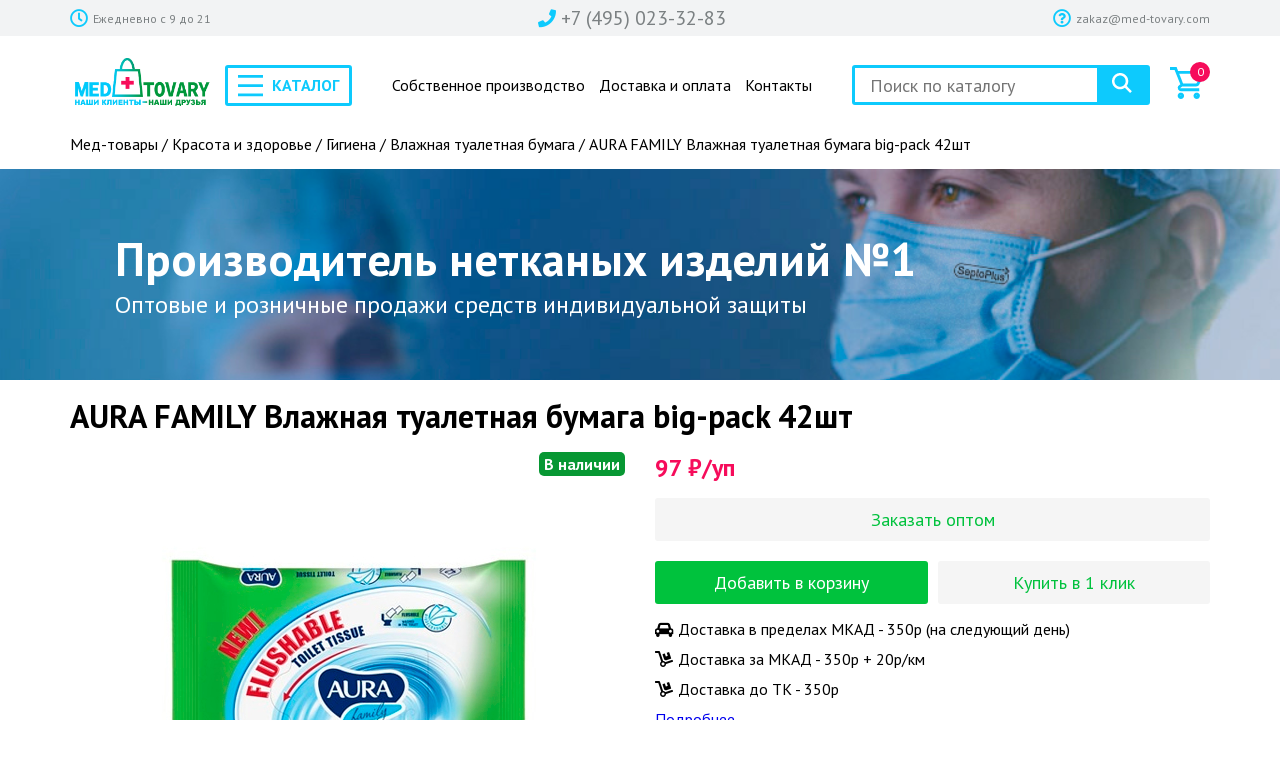

--- FILE ---
content_type: text/html; charset=UTF-8
request_url: https://med-tovary.com/aura-family-vlazhnaya-tualetnaya-bumaga-big-pack-42sht/
body_size: 21784
content:
<!DOCTYPE html>
<html lang="ru-RU">
   <head>
      <meta charset="UTF-8" />
      <meta name="viewport" content="width=device-width, initial-scale=1.0" />
	  <meta name="yandex-verification" content="c2ad735b45c6207d" />
      <meta name="google-site-verification" content="C8Xg__HYQq4TPyh7XfSEUgnPZCPn78DidmVopvlDvY4" />
      <link rel="icon" href="https://med-tovary.com/wp-content/themes/medtovary/assets/img/ico/favicon-32x32.ico" type="image/x-icon" />
      <link rel="stylesheet" href="https://use.fontawesome.com/releases/v5.5.0/css/all.css" integrity="sha384-B4dIYHKNBt8Bc12p+WXckhzcICo0wtJAoU8YZTY5qE0Id1GSseTk6S+L3BlXeVIU" crossorigin="anonymous">
      <link rel="stylesheet" href="/wp-content/themes/medtovary/assets/css/owl.carousel.min.css" />
      <link rel="stylesheet" href="/wp-content/themes/medtovary/assets/css/lightgallery.min.css" />
      <link rel="stylesheet" href="/wp-content/themes/medtovary/assets/css/lightslider.min.css" />
      <link rel="stylesheet" href="/wp-content/themes/medtovary/assets/css/stacktable.css" />
      <link rel="stylesheet" href="/wp-content/themes/medtovary/assets/css/main.css?v=28" />
      <link rel="stylesheet" href="/wp-content/themes/medtovary/style.css?v=1768978445" />
      <script src="https://api-maps.yandex.ru/2.1/?lang=ru_RU&amp;apikey=188680ec-d6fc-4c72-9120-5901f9f77e3a" type="text/javascript"></script>

      <!-- CallShark Widget -->
         <script id="AS_callshark" type="module" async src="https://dashboard.callshark.ru/resources/widgets/callshark.js?client=1732"></script>
      <!-- /CallShark Widget -->

      <title>AURA FAMILY Влажная туалетная бумага big-pack 42шт — купить оптом и в розницу с доставкой в Москве по выгодным ценам. Заказ и скидки в интернет магазине МедТовары (Септоплюс)</title>
<meta name='robots' content='max-image-preview:large' />


<meta name="description" content="AURA FAMILY Влажная туалетная бумага big-pack 42шт — купить сегодня с доставкой в Москве и по России 1-2 дня. Отзывы покупателей, выгодные цены оптом и розницу от производителя"/>
<meta name="robots" content="max-snippet:-1, max-image-preview:large, max-video-preview:-1"/>
<link rel="canonical" href="https://med-tovary.com/aura-family-vlazhnaya-tualetnaya-bumaga-big-pack-42sht/" />
<meta property="og:locale" content="ru_RU" />
<meta property="og:type" content="article" />
<meta property="og:title" content="AURA FAMILY Влажная туалетная бумага big-pack 42шт — купить оптом и в розницу с доставкой в Москве по выгодным ценам. Заказ и скидки в интернет магазине МедТовары (Септоплюс)" />
<meta property="og:description" content="AURA FAMILY Влажная туалетная бумага big-pack 42шт — купить сегодня с доставкой в Москве и по России 1-2 дня. Отзывы покупателей, выгодные цены оптом и розницу от производителя" />
<meta property="og:url" content="https://med-tovary.com/aura-family-vlazhnaya-tualetnaya-bumaga-big-pack-42sht/" />
<meta property="og:site_name" content="МедТовары (Септоплюс)" />
<meta property="og:image" content="https://med-tovary.com/wp-content/uploads/2020/08/aura-vlagnaya-tual-bumaga-20-1.jpg" />
<meta property="og:image:secure_url" content="https://med-tovary.com/wp-content/uploads/2020/08/aura-vlagnaya-tual-bumaga-20-1.jpg" />
<meta property="og:image:width" content="475" />
<meta property="og:image:height" content="475" />
<meta name="twitter:card" content="summary_large_image" />
<meta name="twitter:description" content="AURA FAMILY Влажная туалетная бумага big-pack 42шт — купить сегодня с доставкой в Москве и по России 1-2 дня. Отзывы покупателей, выгодные цены оптом и розницу от производителя" />
<meta name="twitter:title" content="AURA FAMILY Влажная туалетная бумага big-pack 42шт — купить оптом и в розницу с доставкой в Москве по выгодным ценам. Заказ и скидки в интернет магазине МедТовары (Септоплюс)" />
<meta name="twitter:image" content="https://med-tovary.com/wp-content/uploads/2020/08/aura-vlagnaya-tual-bumaga-20-1.jpg" />
<script type='application/ld+json' class='yoast-schema-graph yoast-schema-graph--main'>{"@context":"https://schema.org","@graph":[{"@type":"Organization","@id":"https://med-tovary.com/#organization","name":"\u041c\u0435\u0434 \u0422\u043e\u0432\u0430\u0440\u044b","url":"https://med-tovary.com/","sameAs":[],"logo":{"@type":"ImageObject","@id":"https://med-tovary.com/#logo","url":"https://med-tovary.com/wp-content/uploads/2021/01/logo-new-year.png","width":150,"height":65,"caption":"\u041c\u0435\u0434 \u0422\u043e\u0432\u0430\u0440\u044b"},"image":{"@id":"https://med-tovary.com/#logo"}},{"@type":"WebSite","@id":"https://med-tovary.com/#website","url":"https://med-tovary.com/","name":"\u041c\u0435\u0434\u0422\u043e\u0432\u0430\u0440\u044b (\u0421\u0435\u043f\u0442\u043e\u043f\u043b\u044e\u0441)","publisher":{"@id":"https://med-tovary.com/#organization"},"potentialAction":{"@type":"SearchAction","target":"https://med-tovary.com/?s={search_term_string}","query-input":"required name=search_term_string"}},{"@type":"ImageObject","@id":"https://med-tovary.com/aura-family-vlazhnaya-tualetnaya-bumaga-big-pack-42sht/#primaryimage","url":"https://med-tovary.com/wp-content/uploads/2020/08/aura-vlagnaya-tual-bumaga-20-1.jpg","width":475,"height":475},{"@type":"WebPage","@id":"https://med-tovary.com/aura-family-vlazhnaya-tualetnaya-bumaga-big-pack-42sht/#webpage","url":"https://med-tovary.com/aura-family-vlazhnaya-tualetnaya-bumaga-big-pack-42sht/","inLanguage":"ru-RU","name":"AURA FAMILY \u0412\u043b\u0430\u0436\u043d\u0430\u044f \u0442\u0443\u0430\u043b\u0435\u0442\u043d\u0430\u044f \u0431\u0443\u043c\u0430\u0433\u0430 big-pack 42\u0448\u0442 \u2014 \u043a\u0443\u043f\u0438\u0442\u044c \u043e\u043f\u0442\u043e\u043c \u0438 \u0432 \u0440\u043e\u0437\u043d\u0438\u0446\u0443 \u0441 \u0434\u043e\u0441\u0442\u0430\u0432\u043a\u043e\u0439 \u0432 \u041c\u043e\u0441\u043a\u0432\u0435 \u043f\u043e \u0432\u044b\u0433\u043e\u0434\u043d\u044b\u043c \u0446\u0435\u043d\u0430\u043c. \u0417\u0430\u043a\u0430\u0437 \u0438 \u0441\u043a\u0438\u0434\u043a\u0438 \u0432 \u0438\u043d\u0442\u0435\u0440\u043d\u0435\u0442 \u043c\u0430\u0433\u0430\u0437\u0438\u043d\u0435 \u041c\u0435\u0434\u0422\u043e\u0432\u0430\u0440\u044b (\u0421\u0435\u043f\u0442\u043e\u043f\u043b\u044e\u0441)","isPartOf":{"@id":"https://med-tovary.com/#website"},"primaryImageOfPage":{"@id":"https://med-tovary.com/aura-family-vlazhnaya-tualetnaya-bumaga-big-pack-42sht/#primaryimage"},"datePublished":"2020-08-24T07:50:42+03:00","dateModified":"2020-08-24T07:52:02+03:00","description":"AURA FAMILY \u0412\u043b\u0430\u0436\u043d\u0430\u044f \u0442\u0443\u0430\u043b\u0435\u0442\u043d\u0430\u044f \u0431\u0443\u043c\u0430\u0433\u0430 big-pack 42\u0448\u0442 \u2014 \u043a\u0443\u043f\u0438\u0442\u044c \u0441\u0435\u0433\u043e\u0434\u043d\u044f \u0441 \u0434\u043e\u0441\u0442\u0430\u0432\u043a\u043e\u0439 \u0432 \u041c\u043e\u0441\u043a\u0432\u0435 \u0438 \u043f\u043e \u0420\u043e\u0441\u0441\u0438\u0438 1-2 \u0434\u043d\u044f. \u041e\u0442\u0437\u044b\u0432\u044b \u043f\u043e\u043a\u0443\u043f\u0430\u0442\u0435\u043b\u0435\u0439, \u0432\u044b\u0433\u043e\u0434\u043d\u044b\u0435 \u0446\u0435\u043d\u044b \u043e\u043f\u0442\u043e\u043c \u0438 \u0440\u043e\u0437\u043d\u0438\u0446\u0443 \u043e\u0442 \u043f\u0440\u043e\u0438\u0437\u0432\u043e\u0434\u0438\u0442\u0435\u043b\u044f"}]}</script>
<!-- / Yoast SEO Premium plugin. -->

<link rel='dns-prefetch' href='//s.w.org' />
<link rel="alternate" type="application/rss+xml" title="МедТовары (Септоплюс) &raquo; Лента" href="https://med-tovary.com/feed/" />
<link rel="alternate" type="application/rss+xml" title="МедТовары (Септоплюс) &raquo; Лента комментариев" href="https://med-tovary.com/comments/feed/" />
<link rel="alternate" type="application/rss+xml" title="МедТовары (Септоплюс) &raquo; Лента комментариев к &laquo;AURA FAMILY Влажная туалетная бумага big-pack 42шт&raquo;" href="https://med-tovary.com/aura-family-vlazhnaya-tualetnaya-bumaga-big-pack-42sht/feed/" />
		<script type="text/javascript">
			window._wpemojiSettings = {"baseUrl":"https:\/\/s.w.org\/images\/core\/emoji\/13.0.1\/72x72\/","ext":".png","svgUrl":"https:\/\/s.w.org\/images\/core\/emoji\/13.0.1\/svg\/","svgExt":".svg","source":{"concatemoji":"https:\/\/med-tovary.com\/wp-includes\/js\/wp-emoji-release.min.js?ver=5.7.14"}};
			!function(e,a,t){var n,r,o,i=a.createElement("canvas"),p=i.getContext&&i.getContext("2d");function s(e,t){var a=String.fromCharCode;p.clearRect(0,0,i.width,i.height),p.fillText(a.apply(this,e),0,0);e=i.toDataURL();return p.clearRect(0,0,i.width,i.height),p.fillText(a.apply(this,t),0,0),e===i.toDataURL()}function c(e){var t=a.createElement("script");t.src=e,t.defer=t.type="text/javascript",a.getElementsByTagName("head")[0].appendChild(t)}for(o=Array("flag","emoji"),t.supports={everything:!0,everythingExceptFlag:!0},r=0;r<o.length;r++)t.supports[o[r]]=function(e){if(!p||!p.fillText)return!1;switch(p.textBaseline="top",p.font="600 32px Arial",e){case"flag":return s([127987,65039,8205,9895,65039],[127987,65039,8203,9895,65039])?!1:!s([55356,56826,55356,56819],[55356,56826,8203,55356,56819])&&!s([55356,57332,56128,56423,56128,56418,56128,56421,56128,56430,56128,56423,56128,56447],[55356,57332,8203,56128,56423,8203,56128,56418,8203,56128,56421,8203,56128,56430,8203,56128,56423,8203,56128,56447]);case"emoji":return!s([55357,56424,8205,55356,57212],[55357,56424,8203,55356,57212])}return!1}(o[r]),t.supports.everything=t.supports.everything&&t.supports[o[r]],"flag"!==o[r]&&(t.supports.everythingExceptFlag=t.supports.everythingExceptFlag&&t.supports[o[r]]);t.supports.everythingExceptFlag=t.supports.everythingExceptFlag&&!t.supports.flag,t.DOMReady=!1,t.readyCallback=function(){t.DOMReady=!0},t.supports.everything||(n=function(){t.readyCallback()},a.addEventListener?(a.addEventListener("DOMContentLoaded",n,!1),e.addEventListener("load",n,!1)):(e.attachEvent("onload",n),a.attachEvent("onreadystatechange",function(){"complete"===a.readyState&&t.readyCallback()})),(n=t.source||{}).concatemoji?c(n.concatemoji):n.wpemoji&&n.twemoji&&(c(n.twemoji),c(n.wpemoji)))}(window,document,window._wpemojiSettings);
		</script>
		<style type="text/css">
img.wp-smiley,
img.emoji {
	display: inline !important;
	border: none !important;
	box-shadow: none !important;
	height: 1em !important;
	width: 1em !important;
	margin: 0 .07em !important;
	vertical-align: -0.1em !important;
	background: none !important;
	padding: 0 !important;
}
</style>
	<link rel='stylesheet' id='font-awesome-css'  href='https://med-tovary.com/wp-content/plugins/load-more-products-for-woocommerce/berocket/assets/css/font-awesome.min.css?ver=5.7.14' type='text/css' media='all' />
<link rel='stylesheet' id='wp-block-library-css'  href='https://med-tovary.com/wp-includes/css/dist/block-library/style.min.css?ver=5.7.14' type='text/css' media='all' />
<link rel='stylesheet' id='wc-block-vendors-style-css'  href='https://med-tovary.com/wp-content/plugins/woocommerce/packages/woocommerce-blocks/build/vendors-style.css?ver=4.0.0' type='text/css' media='all' />
<link rel='stylesheet' id='wc-block-style-css'  href='https://med-tovary.com/wp-content/plugins/woocommerce/packages/woocommerce-blocks/build/style.css?ver=4.0.0' type='text/css' media='all' />
<link rel='stylesheet' id='pcp_swiper-css'  href='https://med-tovary.com/wp-content/plugins/post-carousel/public/assets/css/swiper-bundle.min.css?ver=2.2.5' type='text/css' media='all' />
<link rel='stylesheet' id='pcp-style-css'  href='https://med-tovary.com/wp-content/plugins/post-carousel/public/assets/css/style.min.css?ver=2.2.5' type='text/css' media='all' />
<style id='pcp-style-inline-css' type='text/css'>
#pcp_wrapper-2342 .sp-pcp-row{ margin-right: -10px;margin-left: -10px;}#pcp_wrapper-2342 .sp-pcp-row [class*='sp-pcp-col-']{padding-right: 10px;padding-left: 10px;padding-bottom: 20px;}.pcp-wrapper-2342 .sp-pcp-title a {color: #111;display: inherit;} .pcp-wrapper-2342 .sp-pcp-title a:hover {color: #e1624b;}#pcp_wrapper-2342 .dots .swiper-pagination-bullet{ background: #cccccc; } #pcp_wrapper-2342 .dots .swiper-pagination-bullet-active { background: #e1624b; }#pcp_wrapper-2342 .pcp-button-prev, #pcp_wrapper-2342 .pcp-button-next{ background-image: none; background-size: auto; background-color: #fff; font-size: px; height: 33px; width: 33px; margin-top: 8px; border: 1px solid #aaa; text-align: center; line-height: 30px; -webkit-transition: 0.3s; border-radius: ; }#pcp_wrapper-2342 .pcp-button-prev:hover, #pcp_wrapper-2342 .pcp-button-next:hover{ background-color: #e1624b; border-color: #e1624b; } #pcp_wrapper-2342 .pcp-button-prev .fa, #pcp_wrapper-2342 .pcp-button-next .fa { color: #aaa; } #pcp_wrapper-2342 .pcp-button-prev:hover .fa, #pcp_wrapper-2342 .pcp-button-next:hover .fa { color: #fff; } #pcp_wrapper-2342.pcp-carousel-wrapper .sp-pcp-post{ margin-top: 0; }#pcp_wrapper-2342 .sp-pcp-post {padding: 0 0 0 0;}#pcp_wrapper-2342 .sp-pcp-post {border: 0px solid #e2e2e2;}#pcp_wrapper-2342 .sp-pcp-post {border-radius: 0;}#pcp_wrapper-2342 .sp-pcp-post{background-color: transparent;}.pcp-wrapper-2342 .sp-pcp-post-meta li,.pcp-wrapper-2342 .sp-pcp-post-meta ul,.pcp-wrapper-2342 .sp-pcp-post-meta li a{color: #888;}.pcp-wrapper-2342 .sp-pcp-post-meta li a:hover{color: #e1624b;}#pcp_wrapper-2342 .pcp-readmore-link{ background: transparent; color: #111; border-color: #888; } #pcp_wrapper-2342 .pcp-readmore-link:hover { background: #e1624b; color: #fff; border-color: #e1624b; }#pcp_wrapper-2342 .pcp-post-pagination .page-numbers.current, #pcp_wrapper-2342 .pcp-post-pagination a.active , #pcp_wrapper-2342 .pcp-post-pagination a:hover{ color: #ffffff; background: #e1624b; border-color: #e1624b; }#pcp_wrapper-2342 .pcp-post-pagination .page-numbers, .pcp-post-pagination a{ background: #ffffff; color:#5e5e5e; border-color: #bbbbbb; }
</style>
<link rel='stylesheet' id='photoswipe-css'  href='https://med-tovary.com/wp-content/plugins/woocommerce/assets/css/photoswipe/photoswipe.min.css?ver=5.0.0' type='text/css' media='all' />
<link rel='stylesheet' id='photoswipe-default-skin-css'  href='https://med-tovary.com/wp-content/plugins/woocommerce/assets/css/photoswipe/default-skin/default-skin.min.css?ver=5.0.0' type='text/css' media='all' />
<style id='woocommerce-inline-inline-css' type='text/css'>
.woocommerce form .form-row .required { visibility: visible; }
</style>
<script type='text/javascript' src='https://med-tovary.com/wp-includes/js/jquery/jquery.min.js?ver=3.5.1' id='jquery-core-js'></script>
<script type='text/javascript' src='https://med-tovary.com/wp-includes/js/jquery/jquery-migrate.min.js?ver=3.3.2' id='jquery-migrate-js'></script>
<link rel="https://api.w.org/" href="https://med-tovary.com/wp-json/" /><link rel="alternate" type="application/json" href="https://med-tovary.com/wp-json/wp/v2/product/1123" /><link rel="EditURI" type="application/rsd+xml" title="RSD" href="https://med-tovary.com/xmlrpc.php?rsd" />
<link rel="wlwmanifest" type="application/wlwmanifest+xml" href="https://med-tovary.com/wp-includes/wlwmanifest.xml" /> 
<meta name="generator" content="WordPress 5.7.14" />
<meta name="generator" content="WooCommerce 5.0.0" />
<link rel='shortlink' href='https://med-tovary.com/?p=1123' />
<link rel="alternate" type="application/json+oembed" href="https://med-tovary.com/wp-json/oembed/1.0/embed?url=https%3A%2F%2Fmed-tovary.com%2Faura-family-vlazhnaya-tualetnaya-bumaga-big-pack-42sht%2F" />
<link rel="alternate" type="text/xml+oembed" href="https://med-tovary.com/wp-json/oembed/1.0/embed?url=https%3A%2F%2Fmed-tovary.com%2Faura-family-vlazhnaya-tualetnaya-bumaga-big-pack-42sht%2F&#038;format=xml" />
<style></style><style>
                .lmp_load_more_button.br_lmp_button_settings .lmp_button:hover {
                    background-color: #000000!important;
                    color: #ffffff!important;
                }
                .lmp_load_more_button.br_lmp_prev_settings .lmp_button:hover {
                    background-color: #9999ff!important;
                    color: #111111!important;
                }.offer.lazy, .berocket_lgv_additional_data.lazy{opacity:0;}</style>	<noscript><style>.woocommerce-product-gallery{ opacity: 1 !important; }</style></noscript>
	<style type="text/css">.recentcomments a{display:inline !important;padding:0 !important;margin:0 !important;}</style>		<style type="text/css" id="wp-custom-css">
			.buy-opt-btn	{
		display: inline-block;
    width: 100%;
    text-align: center;
    padding: 10px 0;
    font-size: 18px;
    font-weight: 500;
    border-radius: 3px;
    cursor: pointer;
    transition: all .2s ease;}
.product-info {
	line-height: 30px;
}
.product-info span {
	    font-size: 20px;
}
.product-info .opt {
    color: #ff1744;}
.product__actions {
margin-top: 20px;}

.v-slider__title {
font-weight: 600;}		</style>
		
      <script type="text/javascript">
        var __cs = __cs || [];
        __cs.push(["setCsAccount", "qsQxC7w9sWoKgc2rpLLyDcuK1mAQLQxa"]);
      </script>
      <script type="text/javascript" async src="https://app.comagic.ru/static/cs.min.js"></script>


      <!-- Google Tag Manager -->
        <script>(function(w,d,s,l,i){w[l]=w[l]||[];w[l].push({'gtm.start':
        new Date().getTime(),event:'gtm.js'});var f=d.getElementsByTagName(s)[0],
        j=d.createElement(s),dl=l!='dataLayer'?'&l='+l:'';j.async=true;j.src=
        'https://www.googletagmanager.com/gtm.js?id='+i+dl;f.parentNode.insertBefore(j,f);
        })(window,document,'script','dataLayer','GTM-MRK3K3J');</script>
      <!-- End Google Tag Manager -->
      
      <!-- Yandex.Metrika counter -->
    <script type="text/javascript" >
       (function(m,e,t,r,i,k,a){m[i]=m[i]||function(){(m[i].a=m[i].a||[]).push(arguments)};
       m[i].l=1*new Date();k=e.createElement(t),a=e.getElementsByTagName(t)[0],k.async=1,k.src=r,a.parentNode.insertBefore(k,a)})
       (window, document, "script", "https://mc.yandex.ru/metrika/tag.js", "ym");

       ym(62785942, "init", {
            clickmap:true,
            trackLinks:true,
            accurateTrackBounce:true,
            webvisor:true
       });
    </script>
    <noscript><div><img src="https://mc.yandex.ru/watch/62785942" style="position:absolute; left:-9999px;" alt="" /></div></noscript>
    <!-- /Yandex.Metrika counter -->

      <!-- Global site tag (gtag.js) - Google Ads: 513511247 -->
    <script async src="https://www.googletagmanager.com/gtag/js?id=AW-513511247"></script>
    <script>
      window.dataLayer = window.dataLayer || [];
      function gtag(){dataLayer.push(arguments);}
      gtag('js', new Date());

      gtag('config', 'AW-513511247');
    </script>

      <script>
      window.regionContacts = {
          address: "г. Москва, ул. Ташкентская, д. 28,<br/> стр. 1, пом. XIV, ком. 32",
          phone: "<a href='tel:+7 (495) 023-32-83' class='comagic_phone'>+7 (495) 023-32-83</a>",
          email: "<a href='mailto:zakaz@med-tovary.com'>zakaz@med-tovary.com</a>"
      }
      </script>

      <script>
          gtag('event', 'conversion', {
              'send_to': 'AW-513511247/1fNyCKz83ecBEM-e7vQB',
              'transaction_id': ''
          });
      </script>


   </head>
   <body class="product-template-default single single-product postid-1123 theme-medtovary woocommerce woocommerce-page woocommerce-no-js">
       
       <!-- Google Tag Manager (noscript) -->
        <noscript><iframe src="https://www.googletagmanager.com/ns.html?id=GTM-MRK3K3J"
        height="0" width="0" style="display:none;visibility:hidden"></iframe></noscript>
        <!-- End Google Tag Manager (noscript) -->

      <header class="header container">
         <div class="header__top">
            <div class="wrapper flex-s-c">

               <a href="/kontakty/" class="header-informer header-informer_location">
                  <span class="header-informer__ico">
                     <i class="far fa-clock"></i>
                  </span>
                  <span class="header-informer__desc">Ежедневно с 9 до 21</span>
               </a>

               <span class="header-informer header-informer_phone">
                  <span class="header-informer__ico">
                     <i class="fas fa-phone"></i>
                  </span>
                  <span class="header-informer__desc"><a href='tel:+7 (495) 023-32-83' class='comagic_phone'>+7 (495) 023-32-83</a></span>
               </span>

               <span  class="header-informer header-informer_email">
                  <span class="header-informer__ico">
                     <i class="far fa-question-circle"></i>
                  </span>
                  <span class="header-informer__desc"><a href='mailto:zakaz@med-tovary.com'>zakaz@med-tovary.com</a></span>
               </span>

                <span  class="header-informer header-informer_other-nav">
                  <span class="header-informer__ico">
                     <svg xmlns="http://www.w3.org/2000/svg" viewBox="0 0 22 22"><path class="st0" d="M11 20c5 0 9-4 9-9s-4-9-9-9 -9 4-9 9S6 20 11 20zM11 3.4c4.2 0 7.6 3.4 7.6 7.6s-3.4 7.6-7.6 7.6S3.4 15.2 3.4 11 6.8 3.4 11 3.4zM8 9.1l0.8 0.1c0.3 0 0.7-0.2 0.8-0.5C9.7 8.5 9.9 8.2 10 8c0.3-0.2 0.7-0.3 1-0.3 0.4 0 0.7 0.1 0.9 0.3 0.2 0.2 0.3 0.4 0.3 0.7 0 0.2-0.1 0.3-0.2 0.5 0 0.1-0.2 0.2-0.9 0.8 -0.6 0.5-1 0.9-1.1 1.2 -0.2 0.4-0.3 0.9-0.3 1.5l0 0c0 0.4 0.3 0.7 0.7 0.7h0.8c0.4 0 0.7-0.3 0.7-0.7 0-0.2 0-0.4 0.1-0.5 0-0.1 0.2-0.2 0.7-0.7 0.7-0.7 1.2-1.1 1.5-1.6s0.4-0.8 0.4-1.3c0-0.8-0.3-1.6-1.1-2.1 -0.7-0.6-1.6-0.9-2.7-0.9 -1.1 0-2 0.3-2.6 0.9C7.7 7 7.4 7.6 7.2 8.1 7.2 8.5 7.6 9 8 9.1zM11.2 13.9h-0.7c-0.4 0-0.8 0.3-0.8 0.8v0.7c0 0.4 0.3 0.8 0.8 0.8h0.7c0.4 0 0.8-0.3 0.8-0.8v-0.7C12.1 14.3 11.7 13.9 11.2 13.9z"/></svg>
                  </span>
                  <div class="header-informer__drop">
                      <ul class="other-nav">
                         <li class="other-nav__item">
                           <a href="/proizvodstvo/" class="other-nav__link">Собственное производство</a>
                        </li>
                        <li class="other-nav__item">
                           <a href="/dostavka-i-oplata/" class="other-nav__link">Доставка и оплата</a>
                        </li>
                        <li class="other-nav__item">
                           <a href="/kontakty/" class="other-nav__link">Контакты</a>
                        </li>
                   </ul>
                  </div>
               </span>


            </div>
         </div>
         <div class="wrapper">
            <div class="header__main flex-s-c">
               <a href="/" class="header__logo">
                  <img src="/wp-content/themes/medtovary/assets/img/med-tovary-logo.png" alt="Logo">
               </a>
               <div class="nav-drop" id="drop-nav">
                  <div class="nav-drop__content">
                      <span class="nav-drop__ico">
                        <svg xmlns="http://www.w3.org/2000/svg" viewBox="0 0 27 22.9">
                           <path
                              class="st0"
                              d="M27 3H0V0h27V3zM27 10H0v3h27V10zM27 10H0v3h27V10zM27 20H0v3h27V20z"
                              />
                        </svg>
                     </span>
                     <a href="https://med-tovary.com/shop/" class="nav-drop__title">Каталог</a>
                  </div>
               </div>
               <div class="user-nav-wrap">
                   <ul class="user-nav">
                       <li class="user-nav__item">
                           <a href="/proizvodstvo/" class="user-nav__link">Собственное производство</a>
                        </li>
                        <li class="user-nav__item">
                           <a href="/dostavka-i-oplata/" class="user-nav__link">Доставка и оплата</a>
                        </li>
                        <li class="user-nav__item">
                           <a href="/kontakty/" class="user-nav__link">Контакты</a>
                        </li>
                   </ul>
               </div>
               <div class="main-search">
                  <form method="get" action="https://med-tovary.com" class="main-search__area flex-s-c">
                     <div class="main-search__field">
                        <input type="search" placeholder="Поиск по каталогу" class="search-field" autocomplete="off" name="s" />
                        <input type="hidden" name="post_type" value="product">
                     </div>
                     <div class="main-search__btn">
                        <button>
                           <svg xmlns="http://www.w3.org/2000/svg" viewBox="0 0 24 24">
                              <path
                                 class=""
                                 d="M17.6 15.5c1.2-1.6 1.9-3.6 1.9-5.7 0-5.4-4.4-9.8-9.7-9.8S0 4.4 0 9.8s4.4 9.8 9.7 9.8c2.1 0 4.1-0.7 5.7-1.9l6.4 6.4 2.1-2.1C24 21.9 17.6 15.5 17.6 15.5L17.6 15.5zM9.7 16.5C6 16.5 3 13.5 3 9.8S6 3 9.7 3s6.7 3 6.7 6.8S13.5 16.5 9.7 16.5L9.7 16.5z"
                                 />
                           </svg>
                        </button>
                     </div>
                  </form>
               </div>
               <div class="head-cart">
                   <a href="https://med-tovary.com/cart/">
                      <span class="head-cart__ico">
                         <svg xmlns="http://www.w3.org/2000/svg" viewBox="0 0 36 33">
                            <linearGradient
                               gradientUnits="userSpaceOnUse"
                               y1="8.5"
                               x2="36"
                               y2="8.5"
                               gradientTransform="matrix(1 0 0 -1 0 25)"
                               >
                               <stop offset="0" stop-color="#00B53E" />
                               <stop offset="1" stop-color="#0DCAFD" />
                            </linearGradient>
                            <path
                               class="st0"
                               d="M32.2 7c-1.2 2.4-3.1 6.3-5 10 0 0-0.1 0-0.2 0H13.4l-0.1-0.3L9.5 7H32.2M27.5 29.4c0.2 0 0.3 0.1 0.3 0.3S27.7 30 27.5 30c-0.2 0-0.3-0.1-0.3-0.3S27.4 29.4 27.5 29.4M11.2 29.4c0.2 0 0.3 0.1 0.3 0.3S11.4 30 11.2 30s-0.3-0.1-0.3-0.3S11.1 29.4 11.2 29.4M6.8 0H0v3h4.7l5.9 14.8 -2.3 2C8.2 20.3 8 21 8 21.5c0 1.8 1.5 3.5 3.3 3.5H30v-3H10.8c-1 0 2-2 2-2H27c1.3 0 2.3-0.5 2.8-1.5 0 0 6.2-12.2 6.2-12.5 0-1-0.7-1.9-1.6-1.9H8.3L6.8 0 6.8 0zM27.5 26.4c-1.8 0-3.3 1.5-3.3 3.3s1.5 3.3 3.3 3.3 3.3-1.5 3.3-3.3S29.3 26.4 27.5 26.4L27.5 26.4zM11.2 26.4c-1.8 0-3.3 1.5-3.3 3.3S9.4 33 11.2 33s3.3-1.5 3.3-3.3S13 26.4 11.2 26.4L11.2 26.4z"
                               />
                         </svg>
                      </span>
                      <span class="head-cart__col">0</span>
                  </a>

                                    <div class="cart-popup">
                    <div class="cart-popup__col flex-s-c">
                        <span>0 товаров</span>
                        <span><strong><span class="woocommerce-Price-amount amount"><bdi>0<span class="woocommerce-Price-currencySymbol">&#8381;</span></bdi></span></strong> </span>
                    </div>
                    <div class="cart-popup__items">

                                                    <div>Вы еще не добавили товары</div>
                                            </div>
                    <div class="cart-popup__actions">
                        <a href="https://med-tovary.com/cart/">Перейти</a>
                    </div>
                  </div>

              </div>

               <div class="main-nav" id="main-nav">
                <div class="main-nav__informer">
                  <img src="/wp-content/themes/medtovary/assets/images/scroll-down.png" alt="" />
                </div>

                <ul id="menu-perchatki-odnorazovye" class="nav"><li id="menu-item-136" class="h3-menu menu-item menu-item-type-taxonomy menu-item-object-product_cat menu-item-136 nav__item"><a href="https://med-tovary.com/perchatki-odnorazovye/">Перчатки одноразовые</a></li>
<li id="menu-item-137" class="menu-item menu-item-type-taxonomy menu-item-object-product_cat menu-item-137 nav__item"><a href="https://med-tovary.com/nitrilovye/">Нитриловые перчатки</a></li>
<li id="menu-item-138" class="menu-item menu-item-type-taxonomy menu-item-object-product_cat menu-item-138 nav__item"><a href="https://med-tovary.com/polietilenovye/">Полиэтиленовые перчатки</a></li>
<li id="menu-item-2435" class="menu-item menu-item-type-taxonomy menu-item-object-product_cat menu-item-2435 nav__item"><a href="https://med-tovary.com/vinilovye/">Виниловые перчатки</a></li>
<li id="menu-item-2436" class="menu-item menu-item-type-taxonomy menu-item-object-product_cat menu-item-2436 nav__item"><a href="https://med-tovary.com/lateksnye/">Латексные перчатки</a></li>
</ul>
                <ul id="menu-dezinfitsiruyushhie-sredstva" class="nav"><li id="menu-item-139" class="h3-menu menu-item menu-item-type-taxonomy menu-item-object-product_cat menu-item-139 nav__item"><a href="https://med-tovary.com/dezinfitsiruyushhie-sredstva/">Дезинфицирующие средства</a></li>
<li id="menu-item-140" class="menu-item menu-item-type-taxonomy menu-item-object-product_cat menu-item-140 nav__item"><a href="https://med-tovary.com/antiseptiki-dlya-pomeshhenij/">Антисептики для помещений</a></li>
<li id="menu-item-141" class="menu-item menu-item-type-taxonomy menu-item-object-product_cat menu-item-141 nav__item"><a href="https://med-tovary.com/antiseptiki-dlya-ruk/">Антисептики для рук</a></li>
</ul>
                <ul id="menu-zashhita-dyhaniya" class="nav"><li id="menu-item-223" class="h3-menu menu-item menu-item-type-taxonomy menu-item-object-product_cat menu-item-223 nav__item"><a href="https://med-tovary.com/zashhita-dyhaniya/">Защита дыхания</a></li>
<li id="menu-item-224" class="menu-item menu-item-type-taxonomy menu-item-object-product_cat menu-item-224 nav__item"><a href="https://med-tovary.com/maski-odnorazovye/">Маски одноразовые</a></li>
<li id="menu-item-2318" class="menu-item menu-item-type-taxonomy menu-item-object-product_cat menu-item-2318 nav__item"><a href="https://med-tovary.com/kislorodnye-apparaty/">Кислородные аппараты</a></li>
<li id="menu-item-2464" class="menu-item menu-item-type-taxonomy menu-item-object-product_cat menu-item-2464 nav__item"><a href="https://med-tovary.com/kislorodnye-ballonchiki/">Кислородные баллончики</a></li>
</ul>
                <ul id="menu-retsirkulyatory-vozduha" class="nav"><li id="menu-item-2465" class="menu-item menu-item-type-taxonomy menu-item-object-product_cat menu-item-2465 nav__item"><a href="https://med-tovary.com/retsirkulyatory-vozduha/">Рециркуляторы воздуха</a></li>
<li id="menu-item-2617" class="menu-item menu-item-type-taxonomy menu-item-object-product_cat menu-item-2617 nav__item"><a href="https://med-tovary.com/retsirkulyatory-dezar-kront/">Рециркуляторы Дезар (Кронт)</a></li>
<li id="menu-item-2618" class="menu-item menu-item-type-taxonomy menu-item-object-product_cat menu-item-2618 nav__item"><a href="https://med-tovary.com/retsirkulyatory-armed/">Рециркуляторы Армед</a></li>
<li id="menu-item-2770" class="menu-item menu-item-type-taxonomy menu-item-object-product_cat menu-item-2770 nav__item"><a href="https://med-tovary.com/retsirkulyatory-megidez/">Рециркуляторы Мегидез</a></li>
<li id="menu-item-2771" class="menu-item menu-item-type-taxonomy menu-item-object-product_cat menu-item-2771 nav__item"><a href="https://med-tovary.com/retsirkulyatory-rekvest/">Рециркуляторы Реквест</a></li>
</ul>
                <ul id="menu-termometry" class="nav"><li id="menu-item-209" class="menu-item menu-item-type-taxonomy menu-item-object-product_cat menu-item-209 nav__item"><a href="https://med-tovary.com/termometry/">Термометры</a></li>
</ul>
                <ul id="menu-testy" class="nav"><li id="menu-item-2512" class="menu-item menu-item-type-taxonomy menu-item-object-product_cat menu-item-2512 nav__item"><a href="https://med-tovary.com/meditsinskaya-tehnika/">Медицинская техника</a></li>
</ul>
                <ul id="menu-bahily" class="nav"><li id="menu-item-412" class="menu-item menu-item-type-taxonomy menu-item-object-product_cat menu-item-412 nav__item"><a href="https://med-tovary.com/bahily/">Бахилы</a></li>
<li id="menu-item-413" class="menu-item menu-item-type-taxonomy menu-item-object-product_cat menu-item-413 nav__item"><a href="https://med-tovary.com/netkanye/">Нетканые бахилы</a></li>
</ul>
                <ul class="nav"><li class="page_item page-item-54 "><a href="https://med-tovary.com/blog/">Блог</a></li>
<li class="page_item page-item-10"><a href="https://med-tovary.com/">Главная</a></li>
<li class="page_item page-item-15 current_page_parent0"><a href="https://med-tovary.com/dostavka-i-oplata/">Доставка и оплата</a></li>
<li class="page_item page-item-15 current_page_parent"><a href="https://med-tovary.com/shop/">Каталог</a></li>
<li class="page_item page-item-166"><a href="https://med-tovary.com/kontakty/">Контакты</a></li>
<li class="page_item page-item-17"><a href="https://med-tovary.com/cart/">Корзина</a></li>
<li class="page_item page-item-20"><a href="https://med-tovary.com/checkout/">Оформление заказа</a></li>
<li class="page_item page-item-286"><a href="https://med-tovary.com/proizvodstvo/">Производство</a></li>
</ul>

                <ul id="menu-baza-znanij" class="nav"><li id="menu-item-703" class="menu-item menu-item-type-custom menu-item-object-custom menu-item-703 nav__item"><a href="/baza-znaniy/">База знаний</a></li>
</ul>              </div>





            </div>
         </div>

         <div class="wrapper breadcrumbs">
             <nav class="woocommerce-breadcrumb"><a href="https://med-tovary.com">Мед-товары</a>&nbsp;&#47;&nbsp;<a href="https://med-tovary.com/krasota-i-zdorove/">Красота и здоровье</a>&nbsp;&#47;&nbsp;<a href="https://med-tovary.com/gigiena/">Гигиена</a>&nbsp;&#47;&nbsp;<a href="https://med-tovary.com/vlazhnaya-tualetnaya-bumaga/">Влажная туалетная бумага</a>&nbsp;&#47;&nbsp;AURA FAMILY Влажная туалетная бумага big-pack 42шт</nav>         </div>

      </header>


    <div class="v-slider">
      <div class="v-slider__carouesel owl-carousel" id="homepage-slider">
          
                        <div class="v-slide" style="background: url('https://med-tovary.com/wp-content/uploads/2021/01/med_tovary_front_slide_e1590666615716_1_1611064023413.jpg')">
                  <div class="v-slider__content wrapper">
                      <div class="v-slider__title">Производитель нетканых изделий №1</div>
                      <div class="v-slider__desc">Оптовые и розничные продажи средств индивидуальной защиты</div>
                                        </div>
              </div>
          
      </div>
          </div>

<div class="product flex-s-s">
	<div class="wrapper">
	  <div class="product__title page-title">
		  <h1>AURA FAMILY Влажная туалетная бумага big-pack 42шт</h1>
	  </div>
	</div>

  <div class="product-main-block wrapper">
	  <div class="product__gallery flex-section">
	      <div class="product__alerts">
							<span class="product__alert product__alert_green">В наличии</span>
			
					  </div>
		<div class="product__image">
		  
<ul id="imageGallery">
            <li data-thumb="https://med-tovary.com/wp-content/uploads/2020/08/aura-vlagnaya-tual-bumaga-20-1-150x150.jpg" data-src="https://med-tovary.com/wp-content/uploads/2020/08/aura-vlagnaya-tual-bumaga-20-1.jpg">
            <img src="https://med-tovary.com/wp-content/uploads/2020/08/aura-vlagnaya-tual-bumaga-20-1.jpg" />
        </li>
    </ul>
		</div>
		<div class="product__slides"></div>
	  </div>

	  <form class="product__controller flex-section" action="https://med-tovary.com/aura-family-vlazhnaya-tualetnaya-bumaga-big-pack-42sht/" method="post" enctype="multipart/form-data">
		<div class="product__sell-info flex-s-c">
		  <div class="product__price">
			<span class="product__regular-price">97 ₽/уп</span>
					  </div>
		</div>
	<!--     <div class="product__rating">
	  <ul class="stars-place">
	    <i class="far fa-star"></i><i class="far fa-star"></i><i class="far fa-star"></i><i class="far fa-star"></i><i class="far fa-star"></i>	  </ul>
	  <div class="product__rev-actions">
	    <a class="product__rev-link">0 отзывов </a>
	    <a class="product__rev-link add-review">Написать отзыв</a>
	  </div>
	</div> -->

		<div class="shipping-info">
						<span class="buy-opt-btn buy-btn__one-click modalButton" data-form="orderOptomModal" data-id="1123">Заказать оптом</span>
		</div>

		<div class="product__actions flex-s-s">
					    				<button class="buy-btn buy-btn__add-to-cart" name="add-to-cart" value="1123">Добавить в корзину</button>
					    <span class="buy-btn buy-btn__one-click modalButton " data-form="buyOneClickModal" data-id="1123">Купить в 1 клик</span>
		</div>

		
		<div class="shipping-info">
			<p><i class="fa fa-car" aria-hidden="true"></i>Доставка в пределах МКАД - 350р (на следующий день)</p>
			<p><i class="fas fa-dolly"></i>Доставка за МКАД - 350р + 20р/км</p>
			<p><i class="fas fa-dolly"></i>Доставка до ТК - 350р</p>
			<p><a href="/dostavka-i-oplata/">Подробнее</a></p>
			<p>Сроки и стоимость доставки в регионы - <a href="https://cdek-russia.ru/tarify/">Рассчитать</a> (СДЭК).</p>
		</div>

		<span class="collect-siz-btn modalButton" data-form="orderCollectSizModal" data-id="1123">Собрать набор СИЗ</span>


	  </form>
  </div>


    <div class="product-other wrapper">
      <div class="tools-header flex-s-c">
    	<div class="content-title">С этим товаром заказывают</div>
      </div>
      <div class="products products_shrink grid-5">
    	<div class="offer">
  <div class="offer__alerts flex-s-c">

	    		<span class="product__alert product__alert_green">В наличии</span>
  	
	
  </div>
  <a href="https://med-tovary.com/bakteritsidnyj-uf-retsirkulyator/" class="offer__image">
	<img width="300" height="300" src="https://med-tovary.com/wp-content/uploads/2020/07/mobile_file_2020-12-23_11-01-28-300x300.jpg" class="attachment-woocommerce_thumbnail size-woocommerce_thumbnail" alt="" loading="lazy" srcset="https://med-tovary.com/wp-content/uploads/2020/07/mobile_file_2020-12-23_11-01-28-300x300.jpg 300w, https://med-tovary.com/wp-content/uploads/2020/07/mobile_file_2020-12-23_11-01-28-150x150.jpg 150w, https://med-tovary.com/wp-content/uploads/2020/07/mobile_file_2020-12-23_11-01-28-100x100.jpg 100w, https://med-tovary.com/wp-content/uploads/2020/07/mobile_file_2020-12-23_11-01-28.jpg 500w" sizes="(max-width: 300px) 100vw, 300px" />			<div class="offer_gallery_items">
							<span data-source="https://med-tovary.com/wp-content/uploads/2020/07/mobile_file_2020-12-23_11-01-28-300x300.jpg" data-srcset="https://med-tovary.com/wp-content/uploads/2020/07/mobile_file_2020-12-23_11-01-28-300x300.jpg 300w, https://med-tovary.com/wp-content/uploads/2020/07/mobile_file_2020-12-23_11-01-28-150x150.jpg 150w, https://med-tovary.com/wp-content/uploads/2020/07/mobile_file_2020-12-23_11-01-28-100x100.jpg 100w, https://med-tovary.com/wp-content/uploads/2020/07/mobile_file_2020-12-23_11-01-28.jpg 500w"></span>
							<span data-source="https://med-tovary.com/wp-content/uploads/2020/07/2-2-300x268.png" data-srcset="https://med-tovary.com/wp-content/uploads/2020/07/2-2-300x268.png 300w, https://med-tovary.com/wp-content/uploads/2020/07/2-2-150x134.png 150w, https://med-tovary.com/wp-content/uploads/2020/07/2-2-768x686.png 768w, https://med-tovary.com/wp-content/uploads/2020/07/2-2-600x536.png 600w, https://med-tovary.com/wp-content/uploads/2020/07/2-2.png 849w"></span>
							<span data-source="https://med-tovary.com/wp-content/uploads/2020/07/vv-300x300.jpg" data-srcset="https://med-tovary.com/wp-content/uploads/2020/07/vv-300x300.jpg 300w, https://med-tovary.com/wp-content/uploads/2020/07/vv-150x150.jpg 150w, https://med-tovary.com/wp-content/uploads/2020/07/vv-100x100.jpg 100w, https://med-tovary.com/wp-content/uploads/2020/07/vv.jpg 500w"></span>
					</div>
	  </a>
  <div class="offer__content">
	<a class="offer__cat" href="https://med-tovary.com/bakteritsidnyj-uf-retsirkulyator/">Бытовой рециркулятор воздуха до 50м2</a>
	<div class="offer__price">

	  <span class="offer__reg-price">2900 ₽</span>
	  
	</div>

<div class="offer__actions">
  <span class="offer__btn offer__btn_one ui-btn one-click modalButton" data-form="buyOneClickModal" data-id="842">
    <span class="ui-btn__layer">
      Купить в 1 клик
    </span>
  </span>
  <a href="https://med-tovary.com/bakteritsidnyj-uf-retsirkulyator/?add-to-cart=842" class="offer__btn offer__btn_cart ui-btn">
    <span class="ui-btn__layer">
      <span class="for-mobile">В корзину</span>
      <svg xmlns="http://www.w3.org/2000/svg" viewBox="0 0 36 33">
        <linearGradient
          gradientUnits="userSpaceOnUse"
          y1="8.5"
          x2="36"
          y2="8.5"
          gradientTransform="matrix(1 0 0 -1 0 25)"
        >
          <stop offset="0" stop-color="#00B53E" />
          <stop offset="1" stop-color="#0DCAFD" />
        </linearGradient>
        <path
          class="st0"
          d="M32.2 7c-1.2 2.4-3.1 6.3-5 10 0 0-0.1 0-0.2 0H13.4l-0.1-0.3L9.5 7H32.2M27.5 29.4c0.2 0 0.3 0.1 0.3 0.3S27.7 30 27.5 30c-0.2 0-0.3-0.1-0.3-0.3S27.4 29.4 27.5 29.4M11.2 29.4c0.2 0 0.3 0.1 0.3 0.3S11.4 30 11.2 30s-0.3-0.1-0.3-0.3S11.1 29.4 11.2 29.4M6.8 0H0v3h4.7l5.9 14.8 -2.3 2C8.2 20.3 8 21 8 21.5c0 1.8 1.5 3.5 3.3 3.5H30v-3H10.8c-1 0 2-2 2-2H27c1.3 0 2.3-0.5 2.8-1.5 0 0 6.2-12.2 6.2-12.5 0-1-0.7-1.9-1.6-1.9H8.3L6.8 0 6.8 0zM27.5 26.4c-1.8 0-3.3 1.5-3.3 3.3s1.5 3.3 3.3 3.3 3.3-1.5 3.3-3.3S29.3 26.4 27.5 26.4L27.5 26.4zM11.2 26.4c-1.8 0-3.3 1.5-3.3 3.3S9.4 33 11.2 33s3.3-1.5 3.3-3.3S13 26.4 11.2 26.4L11.2 26.4z"
        />
      </svg>
      <span class="ui-btn__text">В корзину</span>
    </span>
  </a>
</div>

  </div>
</div>
<div class="offer">
  <div class="offer__alerts flex-s-c">

	    		<span class="product__alert product__alert_green">В наличии</span>
  	
	
  </div>
  <a href="https://med-tovary.com/maditol-vlazhnaya-tualetnaya-bumaga-vzroslaya-s-koroj-duba-big-pack-42sht/" class="offer__image">
	<img width="300" height="300" src="https://med-tovary.com/wp-content/uploads/2020/08/maditol-vlagnaya-tual-bumaga-42-300x300.jpg" class="attachment-woocommerce_thumbnail size-woocommerce_thumbnail" alt="" loading="lazy" srcset="https://med-tovary.com/wp-content/uploads/2020/08/maditol-vlagnaya-tual-bumaga-42-300x300.jpg 300w, https://med-tovary.com/wp-content/uploads/2020/08/maditol-vlagnaya-tual-bumaga-42-150x150.jpg 150w, https://med-tovary.com/wp-content/uploads/2020/08/maditol-vlagnaya-tual-bumaga-42-100x100.jpg 100w, https://med-tovary.com/wp-content/uploads/2020/08/maditol-vlagnaya-tual-bumaga-42.jpg 475w" sizes="(max-width: 300px) 100vw, 300px" />	  </a>
  <div class="offer__content">
	<a class="offer__cat" href="https://med-tovary.com/maditol-vlazhnaya-tualetnaya-bumaga-vzroslaya-s-koroj-duba-big-pack-42sht/">MADITOL Влажная туалетная бумага взрослая с корой дуба big-pack 42шт</a>
	<div class="offer__price">

	  <span class="offer__reg-price">113 ₽</span>
	  
	</div>

<div class="offer__actions">
  <span class="offer__btn offer__btn_one ui-btn one-click modalButton" data-form="buyOneClickModal" data-id="1125">
    <span class="ui-btn__layer">
      Купить в 1 клик
    </span>
  </span>
  <a href="https://med-tovary.com/maditol-vlazhnaya-tualetnaya-bumaga-vzroslaya-s-koroj-duba-big-pack-42sht/?add-to-cart=1125" class="offer__btn offer__btn_cart ui-btn">
    <span class="ui-btn__layer">
      <span class="for-mobile">В корзину</span>
      <svg xmlns="http://www.w3.org/2000/svg" viewBox="0 0 36 33">
        <linearGradient
          gradientUnits="userSpaceOnUse"
          y1="8.5"
          x2="36"
          y2="8.5"
          gradientTransform="matrix(1 0 0 -1 0 25)"
        >
          <stop offset="0" stop-color="#00B53E" />
          <stop offset="1" stop-color="#0DCAFD" />
        </linearGradient>
        <path
          class="st0"
          d="M32.2 7c-1.2 2.4-3.1 6.3-5 10 0 0-0.1 0-0.2 0H13.4l-0.1-0.3L9.5 7H32.2M27.5 29.4c0.2 0 0.3 0.1 0.3 0.3S27.7 30 27.5 30c-0.2 0-0.3-0.1-0.3-0.3S27.4 29.4 27.5 29.4M11.2 29.4c0.2 0 0.3 0.1 0.3 0.3S11.4 30 11.2 30s-0.3-0.1-0.3-0.3S11.1 29.4 11.2 29.4M6.8 0H0v3h4.7l5.9 14.8 -2.3 2C8.2 20.3 8 21 8 21.5c0 1.8 1.5 3.5 3.3 3.5H30v-3H10.8c-1 0 2-2 2-2H27c1.3 0 2.3-0.5 2.8-1.5 0 0 6.2-12.2 6.2-12.5 0-1-0.7-1.9-1.6-1.9H8.3L6.8 0 6.8 0zM27.5 26.4c-1.8 0-3.3 1.5-3.3 3.3s1.5 3.3 3.3 3.3 3.3-1.5 3.3-3.3S29.3 26.4 27.5 26.4L27.5 26.4zM11.2 26.4c-1.8 0-3.3 1.5-3.3 3.3S9.4 33 11.2 33s3.3-1.5 3.3-3.3S13 26.4 11.2 26.4L11.2 26.4z"
        />
      </svg>
      <span class="ui-btn__text">В корзину</span>
    </span>
  </a>
</div>

  </div>
</div>
<div class="offer">
  <div class="offer__alerts flex-s-c">

	    		<span class="product__alert product__alert_green">В наличии</span>
  	
	
  </div>
  <a href="https://med-tovary.com/retsirkulyator-request-bergman-75/" class="offer__image">
	<img width="300" height="300" src="https://med-tovary.com/wp-content/uploads/2021/02/bergman-75-300x300.jpg" class="attachment-woocommerce_thumbnail size-woocommerce_thumbnail" alt="" loading="lazy" srcset="https://med-tovary.com/wp-content/uploads/2021/02/bergman-75-300x300.jpg 300w, https://med-tovary.com/wp-content/uploads/2021/02/bergman-75-150x150.jpg 150w, https://med-tovary.com/wp-content/uploads/2021/02/bergman-75-100x100.jpg 100w, https://med-tovary.com/wp-content/uploads/2021/02/bergman-75.jpg 500w" sizes="(max-width: 300px) 100vw, 300px" />			<div class="offer_gallery_items">
							<span data-source="https://med-tovary.com/wp-content/uploads/2021/02/bergman-75-300x300.jpg" data-srcset="https://med-tovary.com/wp-content/uploads/2021/02/bergman-75-300x300.jpg 300w, https://med-tovary.com/wp-content/uploads/2021/02/bergman-75-150x150.jpg 150w, https://med-tovary.com/wp-content/uploads/2021/02/bergman-75-100x100.jpg 100w, https://med-tovary.com/wp-content/uploads/2021/02/bergman-75.jpg 500w"></span>
							<span data-source="https://med-tovary.com/wp-content/uploads/2021/02/bergman-75-2-300x300.jpg" data-srcset="https://med-tovary.com/wp-content/uploads/2021/02/bergman-75-2-300x300.jpg 300w, https://med-tovary.com/wp-content/uploads/2021/02/bergman-75-2-150x150.jpg 150w, https://med-tovary.com/wp-content/uploads/2021/02/bergman-75-2-100x100.jpg 100w, https://med-tovary.com/wp-content/uploads/2021/02/bergman-75-2.jpg 500w"></span>
							<span data-source="https://med-tovary.com/wp-content/uploads/2021/02/bergman-75-3-300x300.jpg" data-srcset="https://med-tovary.com/wp-content/uploads/2021/02/bergman-75-3-300x300.jpg 300w, https://med-tovary.com/wp-content/uploads/2021/02/bergman-75-3-150x150.jpg 150w, https://med-tovary.com/wp-content/uploads/2021/02/bergman-75-3-100x100.jpg 100w, https://med-tovary.com/wp-content/uploads/2021/02/bergman-75-3.jpg 500w"></span>
					</div>
	  </a>
  <div class="offer__content">
	<a class="offer__cat" href="https://med-tovary.com/retsirkulyator-request-bergman-75/">Рециркулятор REQUEST Bergman-75</a>
	<div class="offer__price">

	  <span class="offer__reg-price">14900 ₽</span>
	  
	</div>

<div class="offer__actions">
  <span class="offer__btn offer__btn_one ui-btn one-click modalButton" data-form="buyOneClickModal" data-id="2778">
    <span class="ui-btn__layer">
      Купить в 1 клик
    </span>
  </span>
  <a href="https://med-tovary.com/retsirkulyator-request-bergman-75/?add-to-cart=2778" class="offer__btn offer__btn_cart ui-btn">
    <span class="ui-btn__layer">
      <span class="for-mobile">В корзину</span>
      <svg xmlns="http://www.w3.org/2000/svg" viewBox="0 0 36 33">
        <linearGradient
          gradientUnits="userSpaceOnUse"
          y1="8.5"
          x2="36"
          y2="8.5"
          gradientTransform="matrix(1 0 0 -1 0 25)"
        >
          <stop offset="0" stop-color="#00B53E" />
          <stop offset="1" stop-color="#0DCAFD" />
        </linearGradient>
        <path
          class="st0"
          d="M32.2 7c-1.2 2.4-3.1 6.3-5 10 0 0-0.1 0-0.2 0H13.4l-0.1-0.3L9.5 7H32.2M27.5 29.4c0.2 0 0.3 0.1 0.3 0.3S27.7 30 27.5 30c-0.2 0-0.3-0.1-0.3-0.3S27.4 29.4 27.5 29.4M11.2 29.4c0.2 0 0.3 0.1 0.3 0.3S11.4 30 11.2 30s-0.3-0.1-0.3-0.3S11.1 29.4 11.2 29.4M6.8 0H0v3h4.7l5.9 14.8 -2.3 2C8.2 20.3 8 21 8 21.5c0 1.8 1.5 3.5 3.3 3.5H30v-3H10.8c-1 0 2-2 2-2H27c1.3 0 2.3-0.5 2.8-1.5 0 0 6.2-12.2 6.2-12.5 0-1-0.7-1.9-1.6-1.9H8.3L6.8 0 6.8 0zM27.5 26.4c-1.8 0-3.3 1.5-3.3 3.3s1.5 3.3 3.3 3.3 3.3-1.5 3.3-3.3S29.3 26.4 27.5 26.4L27.5 26.4zM11.2 26.4c-1.8 0-3.3 1.5-3.3 3.3S9.4 33 11.2 33s3.3-1.5 3.3-3.3S13 26.4 11.2 26.4L11.2 26.4z"
        />
      </svg>
      <span class="ui-btn__text">В корзину</span>
    </span>
  </a>
</div>

  </div>
</div>
<div class="offer">
  <div class="offer__alerts flex-s-c">

	    		<span class="product__alert product__alert_green">В наличии</span>
  	
	
  </div>
  <a href="https://med-tovary.com/retsirkulyator-request-bergman-600-promyshlennyj/" class="offer__image">
	<img width="300" height="300" src="https://med-tovary.com/wp-content/uploads/2021/02/retsirkulyator-request-bergman-300-promyshlennyj-300x300.jpg" class="attachment-woocommerce_thumbnail size-woocommerce_thumbnail" alt="" loading="lazy" srcset="https://med-tovary.com/wp-content/uploads/2021/02/retsirkulyator-request-bergman-300-promyshlennyj-300x300.jpg 300w, https://med-tovary.com/wp-content/uploads/2021/02/retsirkulyator-request-bergman-300-promyshlennyj-150x150.jpg 150w, https://med-tovary.com/wp-content/uploads/2021/02/retsirkulyator-request-bergman-300-promyshlennyj-100x100.jpg 100w, https://med-tovary.com/wp-content/uploads/2021/02/retsirkulyator-request-bergman-300-promyshlennyj.jpg 500w" sizes="(max-width: 300px) 100vw, 300px" />			<div class="offer_gallery_items">
							<span data-source="https://med-tovary.com/wp-content/uploads/2021/02/retsirkulyator-request-bergman-300-promyshlennyj-300x300.jpg" data-srcset="https://med-tovary.com/wp-content/uploads/2021/02/retsirkulyator-request-bergman-300-promyshlennyj-300x300.jpg 300w, https://med-tovary.com/wp-content/uploads/2021/02/retsirkulyator-request-bergman-300-promyshlennyj-150x150.jpg 150w, https://med-tovary.com/wp-content/uploads/2021/02/retsirkulyator-request-bergman-300-promyshlennyj-100x100.jpg 100w, https://med-tovary.com/wp-content/uploads/2021/02/retsirkulyator-request-bergman-300-promyshlennyj.jpg 500w"></span>
							<span data-source="https://med-tovary.com/wp-content/uploads/2021/02/retsirkulyator-request-bergman-300-promyshlennyj-2-300x300.jpg" data-srcset="https://med-tovary.com/wp-content/uploads/2021/02/retsirkulyator-request-bergman-300-promyshlennyj-2-300x300.jpg 300w, https://med-tovary.com/wp-content/uploads/2021/02/retsirkulyator-request-bergman-300-promyshlennyj-2-150x150.jpg 150w, https://med-tovary.com/wp-content/uploads/2021/02/retsirkulyator-request-bergman-300-promyshlennyj-2-100x100.jpg 100w, https://med-tovary.com/wp-content/uploads/2021/02/retsirkulyator-request-bergman-300-promyshlennyj-2.jpg 500w"></span>
							<span data-source="https://med-tovary.com/wp-content/uploads/2021/02/retsirkulyator-request-bergman-300-promyshlennyj-3-300x300.jpg" data-srcset="https://med-tovary.com/wp-content/uploads/2021/02/retsirkulyator-request-bergman-300-promyshlennyj-3-300x300.jpg 300w, https://med-tovary.com/wp-content/uploads/2021/02/retsirkulyator-request-bergman-300-promyshlennyj-3-150x150.jpg 150w, https://med-tovary.com/wp-content/uploads/2021/02/retsirkulyator-request-bergman-300-promyshlennyj-3-100x100.jpg 100w, https://med-tovary.com/wp-content/uploads/2021/02/retsirkulyator-request-bergman-300-promyshlennyj-3.jpg 500w"></span>
					</div>
	  </a>
  <div class="offer__content">
	<a class="offer__cat" href="https://med-tovary.com/retsirkulyator-request-bergman-600-promyshlennyj/">Рециркулятор REQUEST Bergman-600 промышленный</a>
	<div class="offer__price">

	  <span class="offer__reg-price">59900 ₽</span>
	  
	</div>

<div class="offer__actions">
  <span class="offer__btn offer__btn_one ui-btn one-click modalButton" data-form="buyOneClickModal" data-id="2777">
    <span class="ui-btn__layer">
      Купить в 1 клик
    </span>
  </span>
  <a href="https://med-tovary.com/retsirkulyator-request-bergman-600-promyshlennyj/?add-to-cart=2777" class="offer__btn offer__btn_cart ui-btn">
    <span class="ui-btn__layer">
      <span class="for-mobile">В корзину</span>
      <svg xmlns="http://www.w3.org/2000/svg" viewBox="0 0 36 33">
        <linearGradient
          gradientUnits="userSpaceOnUse"
          y1="8.5"
          x2="36"
          y2="8.5"
          gradientTransform="matrix(1 0 0 -1 0 25)"
        >
          <stop offset="0" stop-color="#00B53E" />
          <stop offset="1" stop-color="#0DCAFD" />
        </linearGradient>
        <path
          class="st0"
          d="M32.2 7c-1.2 2.4-3.1 6.3-5 10 0 0-0.1 0-0.2 0H13.4l-0.1-0.3L9.5 7H32.2M27.5 29.4c0.2 0 0.3 0.1 0.3 0.3S27.7 30 27.5 30c-0.2 0-0.3-0.1-0.3-0.3S27.4 29.4 27.5 29.4M11.2 29.4c0.2 0 0.3 0.1 0.3 0.3S11.4 30 11.2 30s-0.3-0.1-0.3-0.3S11.1 29.4 11.2 29.4M6.8 0H0v3h4.7l5.9 14.8 -2.3 2C8.2 20.3 8 21 8 21.5c0 1.8 1.5 3.5 3.3 3.5H30v-3H10.8c-1 0 2-2 2-2H27c1.3 0 2.3-0.5 2.8-1.5 0 0 6.2-12.2 6.2-12.5 0-1-0.7-1.9-1.6-1.9H8.3L6.8 0 6.8 0zM27.5 26.4c-1.8 0-3.3 1.5-3.3 3.3s1.5 3.3 3.3 3.3 3.3-1.5 3.3-3.3S29.3 26.4 27.5 26.4L27.5 26.4zM11.2 26.4c-1.8 0-3.3 1.5-3.3 3.3S9.4 33 11.2 33s3.3-1.5 3.3-3.3S13 26.4 11.2 26.4L11.2 26.4z"
        />
      </svg>
      <span class="ui-btn__text">В корзину</span>
    </span>
  </a>
</div>

  </div>
</div>
<div class="offer">
  <div class="offer__alerts flex-s-c">

	    		<span class="product__alert product__alert_green">В наличии</span>
  	
	
  </div>
  <a href="https://med-tovary.com/retsirkulyator-request-bergman-300-promyshlennyj/" class="offer__image">
	<img width="300" height="300" src="https://med-tovary.com/wp-content/uploads/2021/02/retsirkulyator-request-bergman-300-promyshlennyj-300x300.jpg" class="attachment-woocommerce_thumbnail size-woocommerce_thumbnail" alt="" loading="lazy" srcset="https://med-tovary.com/wp-content/uploads/2021/02/retsirkulyator-request-bergman-300-promyshlennyj-300x300.jpg 300w, https://med-tovary.com/wp-content/uploads/2021/02/retsirkulyator-request-bergman-300-promyshlennyj-150x150.jpg 150w, https://med-tovary.com/wp-content/uploads/2021/02/retsirkulyator-request-bergman-300-promyshlennyj-100x100.jpg 100w, https://med-tovary.com/wp-content/uploads/2021/02/retsirkulyator-request-bergman-300-promyshlennyj.jpg 500w" sizes="(max-width: 300px) 100vw, 300px" />			<div class="offer_gallery_items">
							<span data-source="https://med-tovary.com/wp-content/uploads/2021/02/retsirkulyator-request-bergman-300-promyshlennyj-300x300.jpg" data-srcset="https://med-tovary.com/wp-content/uploads/2021/02/retsirkulyator-request-bergman-300-promyshlennyj-300x300.jpg 300w, https://med-tovary.com/wp-content/uploads/2021/02/retsirkulyator-request-bergman-300-promyshlennyj-150x150.jpg 150w, https://med-tovary.com/wp-content/uploads/2021/02/retsirkulyator-request-bergman-300-promyshlennyj-100x100.jpg 100w, https://med-tovary.com/wp-content/uploads/2021/02/retsirkulyator-request-bergman-300-promyshlennyj.jpg 500w"></span>
							<span data-source="https://med-tovary.com/wp-content/uploads/2021/02/retsirkulyator-request-bergman-300-promyshlennyj-2-300x300.jpg" data-srcset="https://med-tovary.com/wp-content/uploads/2021/02/retsirkulyator-request-bergman-300-promyshlennyj-2-300x300.jpg 300w, https://med-tovary.com/wp-content/uploads/2021/02/retsirkulyator-request-bergman-300-promyshlennyj-2-150x150.jpg 150w, https://med-tovary.com/wp-content/uploads/2021/02/retsirkulyator-request-bergman-300-promyshlennyj-2-100x100.jpg 100w, https://med-tovary.com/wp-content/uploads/2021/02/retsirkulyator-request-bergman-300-promyshlennyj-2.jpg 500w"></span>
							<span data-source="https://med-tovary.com/wp-content/uploads/2021/02/retsirkulyator-request-bergman-300-promyshlennyj-3-300x300.jpg" data-srcset="https://med-tovary.com/wp-content/uploads/2021/02/retsirkulyator-request-bergman-300-promyshlennyj-3-300x300.jpg 300w, https://med-tovary.com/wp-content/uploads/2021/02/retsirkulyator-request-bergman-300-promyshlennyj-3-150x150.jpg 150w, https://med-tovary.com/wp-content/uploads/2021/02/retsirkulyator-request-bergman-300-promyshlennyj-3-100x100.jpg 100w, https://med-tovary.com/wp-content/uploads/2021/02/retsirkulyator-request-bergman-300-promyshlennyj-3.jpg 500w"></span>
					</div>
	  </a>
  <div class="offer__content">
	<a class="offer__cat" href="https://med-tovary.com/retsirkulyator-request-bergman-300-promyshlennyj/">Рециркулятор REQUEST Bergman-300 промышленный</a>
	<div class="offer__price">

	  <span class="offer__reg-price">34900 ₽</span>
	  
	</div>

<div class="offer__actions">
  <span class="offer__btn offer__btn_one ui-btn one-click modalButton" data-form="buyOneClickModal" data-id="2773">
    <span class="ui-btn__layer">
      Купить в 1 клик
    </span>
  </span>
  <a href="https://med-tovary.com/retsirkulyator-request-bergman-300-promyshlennyj/?add-to-cart=2773" class="offer__btn offer__btn_cart ui-btn">
    <span class="ui-btn__layer">
      <span class="for-mobile">В корзину</span>
      <svg xmlns="http://www.w3.org/2000/svg" viewBox="0 0 36 33">
        <linearGradient
          gradientUnits="userSpaceOnUse"
          y1="8.5"
          x2="36"
          y2="8.5"
          gradientTransform="matrix(1 0 0 -1 0 25)"
        >
          <stop offset="0" stop-color="#00B53E" />
          <stop offset="1" stop-color="#0DCAFD" />
        </linearGradient>
        <path
          class="st0"
          d="M32.2 7c-1.2 2.4-3.1 6.3-5 10 0 0-0.1 0-0.2 0H13.4l-0.1-0.3L9.5 7H32.2M27.5 29.4c0.2 0 0.3 0.1 0.3 0.3S27.7 30 27.5 30c-0.2 0-0.3-0.1-0.3-0.3S27.4 29.4 27.5 29.4M11.2 29.4c0.2 0 0.3 0.1 0.3 0.3S11.4 30 11.2 30s-0.3-0.1-0.3-0.3S11.1 29.4 11.2 29.4M6.8 0H0v3h4.7l5.9 14.8 -2.3 2C8.2 20.3 8 21 8 21.5c0 1.8 1.5 3.5 3.3 3.5H30v-3H10.8c-1 0 2-2 2-2H27c1.3 0 2.3-0.5 2.8-1.5 0 0 6.2-12.2 6.2-12.5 0-1-0.7-1.9-1.6-1.9H8.3L6.8 0 6.8 0zM27.5 26.4c-1.8 0-3.3 1.5-3.3 3.3s1.5 3.3 3.3 3.3 3.3-1.5 3.3-3.3S29.3 26.4 27.5 26.4L27.5 26.4zM11.2 26.4c-1.8 0-3.3 1.5-3.3 3.3S9.4 33 11.2 33s3.3-1.5 3.3-3.3S13 26.4 11.2 26.4L11.2 26.4z"
        />
      </svg>
      <span class="ui-btn__text">В корзину</span>
    </span>
  </a>
</div>

  </div>
</div>
<div class="offer">
  <div class="offer__alerts flex-s-c">

	    		<span class="product__alert product__alert_green">В наличии</span>
  	
	
  </div>
  <a href="https://med-tovary.com/retsirkulyator-megidez-5909b/" class="offer__image">
	<img width="300" height="300" src="https://med-tovary.com/wp-content/uploads/2021/02/megidez-5909b-300x300.jpg" class="attachment-woocommerce_thumbnail size-woocommerce_thumbnail" alt="" loading="lazy" srcset="https://med-tovary.com/wp-content/uploads/2021/02/megidez-5909b-300x300.jpg 300w, https://med-tovary.com/wp-content/uploads/2021/02/megidez-5909b-150x150.jpg 150w, https://med-tovary.com/wp-content/uploads/2021/02/megidez-5909b-100x100.jpg 100w, https://med-tovary.com/wp-content/uploads/2021/02/megidez-5909b.jpg 500w" sizes="(max-width: 300px) 100vw, 300px" />	  </a>
  <div class="offer__content">
	<a class="offer__cat" href="https://med-tovary.com/retsirkulyator-megidez-5909b/">Рециркулятор МЕГИДЕЗ 5909Б</a>
	<div class="offer__price">

	  <span class="offer__reg-price">15600 ₽</span>
	  
	</div>

<div class="offer__actions">
  <span class="offer__btn offer__btn_one ui-btn one-click modalButton" data-form="buyOneClickModal" data-id="2766">
    <span class="ui-btn__layer">
      Купить в 1 клик
    </span>
  </span>
  <a href="https://med-tovary.com/retsirkulyator-megidez-5909b/?add-to-cart=2766" class="offer__btn offer__btn_cart ui-btn">
    <span class="ui-btn__layer">
      <span class="for-mobile">В корзину</span>
      <svg xmlns="http://www.w3.org/2000/svg" viewBox="0 0 36 33">
        <linearGradient
          gradientUnits="userSpaceOnUse"
          y1="8.5"
          x2="36"
          y2="8.5"
          gradientTransform="matrix(1 0 0 -1 0 25)"
        >
          <stop offset="0" stop-color="#00B53E" />
          <stop offset="1" stop-color="#0DCAFD" />
        </linearGradient>
        <path
          class="st0"
          d="M32.2 7c-1.2 2.4-3.1 6.3-5 10 0 0-0.1 0-0.2 0H13.4l-0.1-0.3L9.5 7H32.2M27.5 29.4c0.2 0 0.3 0.1 0.3 0.3S27.7 30 27.5 30c-0.2 0-0.3-0.1-0.3-0.3S27.4 29.4 27.5 29.4M11.2 29.4c0.2 0 0.3 0.1 0.3 0.3S11.4 30 11.2 30s-0.3-0.1-0.3-0.3S11.1 29.4 11.2 29.4M6.8 0H0v3h4.7l5.9 14.8 -2.3 2C8.2 20.3 8 21 8 21.5c0 1.8 1.5 3.5 3.3 3.5H30v-3H10.8c-1 0 2-2 2-2H27c1.3 0 2.3-0.5 2.8-1.5 0 0 6.2-12.2 6.2-12.5 0-1-0.7-1.9-1.6-1.9H8.3L6.8 0 6.8 0zM27.5 26.4c-1.8 0-3.3 1.5-3.3 3.3s1.5 3.3 3.3 3.3 3.3-1.5 3.3-3.3S29.3 26.4 27.5 26.4L27.5 26.4zM11.2 26.4c-1.8 0-3.3 1.5-3.3 3.3S9.4 33 11.2 33s3.3-1.5 3.3-3.3S13 26.4 11.2 26.4L11.2 26.4z"
        />
      </svg>
      <span class="ui-btn__text">В корзину</span>
    </span>
  </a>
</div>

  </div>
</div>

      </div>
    </div>


  <div class="product-desc wrapper" id="product-desc">
  <ul class="product-tabs flex-s-c">
	<li class="product-tabs__item tab-description active" data-tab="0">Описание</li>
	<li class="product-tabs__item tab-reviews" data-tab="1">Отзывы (0)</li>
						  </ul>
  <div class="tabs-content">
	<div class="tabs-content__tab flex-s-s active">
	  <div class="product-desc__about flex-section">
		<p class="vpar">ЗБумага изготовлена из полностью водорастворимого полотна, не засоряет канализацию. Нежная бумага подходит для всех членов семьи. Обеспечивает длительное ощущение свежести, удобна для использования в дороге, на работе, дома. Удобный размер упаковки обеспечивает комфорт, который всегда с тобой.Не содержит спирта, силиконов и красителей.</p>
&nbsp;
<p class="vpar">При попадании в щелочную среду канализации растворяется (при смывании не более 3 листов за раз).</p>



	  </div>
	  <div class="product-desc__characteristics flex-section">
		<ul class='characteristics'><li class='characteristics__item'><span>Производитель</span><span>Коттон Клаб</span></li><ul>	  </div>
	</div>
	<div class="tabs-content__tab flex-s-s">
	  <div class="product__reviews flex-section">

		
		
					<div class="no-reviews">Отзывов пока нет.</div>
		

	  </div>
	  <div class="product__add-review flex-section ">

		
		<div class="product__subhead">Для отправки отзыва заполните, пожалуйста, следующие поля:</div>
		<form action="https://med-tovary.com/aura-family-vlazhnaya-tualetnaya-bumaga-big-pack-42sht/" class="review-form" method="post">
		  <label for="" class="review-form__title">Ваше имя <b>*</b></label>
		  <input type="text" class="review-form__field" name="p_review[author]" placeholder="Например: Афанасий" required />
		  <label for="" class="review-form__title" >Ваш email <b>*</b></label>
		  <input type="email" class="review-form__field" name="p_review[email]" placeholder="Наример: example@gmail.com" required />
		  <label for="" class="review-form__title" >Текст отзыва<b>*</b></label >
		  <textarea class="review-form__area" name="p_review[comment]" cols="30" rows="5" placeholder="Например: Отличный сервис, всем рекомендую" required></textarea>
		  <label for="" class="review-form__title" >Оценка<b>*</b></label>
		  <ul class="product-rating-stars none-selected">
			  <i class="fa fa-star" aria-hidden="true"></i>
			  <i class="fa fa-star" aria-hidden="true"></i>
			  <i class="fa fa-star" aria-hidden="true"></i>
			  <i class="fa fa-star" aria-hidden="true"></i>
			  <i class="fa fa-star" aria-hidden="true"></i>
			  <input type="hidden" name="p_review[rating]" class="product-rating-input" value="5">
			  <input type="hidden" name="p_review[product_id]"  value="1123">
		  </ul>
		  <button class="review-form__btn ui-btn">
			<div class="ui-btn__layer">Отправить отзыв</div>
		  </button>
		</form>
	  </div>
	</div>

	
  </div>
  </div>


  <div class="product-text-dyn category-text-dyn">
      <div class="category-text-dyn__container wrapper">
          <h3>AURA FAMILY Влажная туалетная бумага big-pack 42шт: преимущества покупки в интернет-магазине Мед-товары.com</h3>
          <ul>
              <li>Гарантия качества продукции и низких цен</li>
              <li>Вы можете купить Рециркулятор МЕГИДЕЗ 5909Б по выгодной цене с доставкой в срок или самовывозом</li>
              <li>Служба поддержки и качества, где можно решить любой возникший вопрос</li>
              <li>Гарантия на все товары и отличный сервис</li>
          </ul>
      </div>
  </div>

  <div class="product-factory fact-advants blue-bg">
      <div class="wrapper">
          <div class="d-flex align-stretch justify-space-between">
              <div class="line-title">
                  <span class="line-title__content">Почему нужно заказать у нас?</span>
              </div>

              <div class="advant flex-i-4">
                  <div class="advant__image">
                      <img src="/wp-content/themes/medtovary/assets/images/factory/advant1.png" alt="">
                  </div>
                  <div class="advant__title">Быстрая отгрузка</div>
                  <div class="advant__desc">Мы работаем с разными объемами заказов и проводим отгрузки в любые удобные клиенту дни по предварительной договоренности. Есть самовывоз и доставка до двери по Москве и области. </div>
              </div>

              <div class="advant flex-i-4">
                  <div class="advant__image">
                      <img src="/wp-content/themes/medtovary/assets/images/factory/advant2.png" alt="">
                  </div>
                  <div class="advant__title">Безопасная сделка</div>
                  <div class="advant__desc">Доставка осуществляется на следующий день после заказа в течение рабочего дня. Курьеры обеспечены медицинскими масками и санитайзерами для обработки рук. Мы используем бесконтактную доставку до двери квартиры или офиса.</div>
              </div>

              <div class="advant flex-i-4">
                  <div class="advant__image">
                      <img src="/wp-content/themes/medtovary/assets/images/factory/advant3.png" alt="">
                  </div>
                  <div class="advant__title">Складские запасы</div>
                  <div class="advant__desc">На нашем складе есть постоянный запас масок, санитайзеров и другой продукции нашего производства.</div>
              </div>

              <div class="advant flex-i-4">
                  <div class="advant__image">
                      <img src="/wp-content/themes/medtovary/assets/images/factory/advant4.png" alt="">
                  </div>
                  <div class="advant__title">Удобная оплата</div>
                  <div class="advant__desc">Существует как наличный, так и безналичный расчёт, банковской картой и по счету компании для юридических лиц. </div>
              </div>

          </div>
      </div>
  </div>

          <div class="product-other wrapper">
      <div class="tools-header flex-s-c">
    	<div class="content-title">Похожие товары</div>
      </div>
      <div class="products products_shrink grid-5">
    	<div class="offer">
  <div class="offer__alerts flex-s-c">

	    		<span class="product__alert product__alert_green">В наличии</span>
  	
	
  </div>
  <a href="https://med-tovary.com/maditol-vlazhnaya-tualetnaya-bumaga-vzroslaya-s-koroj-duba-big-pack-42sht/" class="offer__image">
	<img width="300" height="300" src="https://med-tovary.com/wp-content/uploads/2020/08/maditol-vlagnaya-tual-bumaga-42-300x300.jpg" class="attachment-woocommerce_thumbnail size-woocommerce_thumbnail" alt="" loading="lazy" srcset="https://med-tovary.com/wp-content/uploads/2020/08/maditol-vlagnaya-tual-bumaga-42-300x300.jpg 300w, https://med-tovary.com/wp-content/uploads/2020/08/maditol-vlagnaya-tual-bumaga-42-150x150.jpg 150w, https://med-tovary.com/wp-content/uploads/2020/08/maditol-vlagnaya-tual-bumaga-42-100x100.jpg 100w, https://med-tovary.com/wp-content/uploads/2020/08/maditol-vlagnaya-tual-bumaga-42.jpg 475w" sizes="(max-width: 300px) 100vw, 300px" />	  </a>
  <div class="offer__content">
	<a class="offer__cat" href="https://med-tovary.com/maditol-vlazhnaya-tualetnaya-bumaga-vzroslaya-s-koroj-duba-big-pack-42sht/">MADITOL Влажная туалетная бумага взрослая с корой дуба big-pack 42шт</a>
	<div class="offer__price">

	  <span class="offer__reg-price">113 ₽</span>
	  
	</div>

<div class="offer__actions">
  <span class="offer__btn offer__btn_one ui-btn one-click modalButton" data-form="buyOneClickModal" data-id="1125">
    <span class="ui-btn__layer">
      Купить в 1 клик
    </span>
  </span>
  <a href="https://med-tovary.com/maditol-vlazhnaya-tualetnaya-bumaga-vzroslaya-s-koroj-duba-big-pack-42sht/?add-to-cart=1125" class="offer__btn offer__btn_cart ui-btn">
    <span class="ui-btn__layer">
      <span class="for-mobile">В корзину</span>
      <svg xmlns="http://www.w3.org/2000/svg" viewBox="0 0 36 33">
        <linearGradient
          gradientUnits="userSpaceOnUse"
          y1="8.5"
          x2="36"
          y2="8.5"
          gradientTransform="matrix(1 0 0 -1 0 25)"
        >
          <stop offset="0" stop-color="#00B53E" />
          <stop offset="1" stop-color="#0DCAFD" />
        </linearGradient>
        <path
          class="st0"
          d="M32.2 7c-1.2 2.4-3.1 6.3-5 10 0 0-0.1 0-0.2 0H13.4l-0.1-0.3L9.5 7H32.2M27.5 29.4c0.2 0 0.3 0.1 0.3 0.3S27.7 30 27.5 30c-0.2 0-0.3-0.1-0.3-0.3S27.4 29.4 27.5 29.4M11.2 29.4c0.2 0 0.3 0.1 0.3 0.3S11.4 30 11.2 30s-0.3-0.1-0.3-0.3S11.1 29.4 11.2 29.4M6.8 0H0v3h4.7l5.9 14.8 -2.3 2C8.2 20.3 8 21 8 21.5c0 1.8 1.5 3.5 3.3 3.5H30v-3H10.8c-1 0 2-2 2-2H27c1.3 0 2.3-0.5 2.8-1.5 0 0 6.2-12.2 6.2-12.5 0-1-0.7-1.9-1.6-1.9H8.3L6.8 0 6.8 0zM27.5 26.4c-1.8 0-3.3 1.5-3.3 3.3s1.5 3.3 3.3 3.3 3.3-1.5 3.3-3.3S29.3 26.4 27.5 26.4L27.5 26.4zM11.2 26.4c-1.8 0-3.3 1.5-3.3 3.3S9.4 33 11.2 33s3.3-1.5 3.3-3.3S13 26.4 11.2 26.4L11.2 26.4z"
        />
      </svg>
      <span class="ui-btn__text">В корзину</span>
    </span>
  </a>
</div>

  </div>
</div>
<div class="offer">
  <div class="offer__alerts flex-s-c">

	    		<span class="product__alert product__alert_green">В наличии</span>
  	
	
  </div>
  <a href="https://med-tovary.com/aura-vlazhnaya-tualetnaya-bumaga-nice-s-kryshkoj-42sht/" class="offer__image">
	<img width="300" height="300" src="https://med-tovary.com/wp-content/uploads/2020/08/aura-vlagnaya-tual-bumaga-42-300x300.jpg" class="attachment-woocommerce_thumbnail size-woocommerce_thumbnail" alt="" loading="lazy" srcset="https://med-tovary.com/wp-content/uploads/2020/08/aura-vlagnaya-tual-bumaga-42-300x300.jpg 300w, https://med-tovary.com/wp-content/uploads/2020/08/aura-vlagnaya-tual-bumaga-42-150x150.jpg 150w, https://med-tovary.com/wp-content/uploads/2020/08/aura-vlagnaya-tual-bumaga-42-100x100.jpg 100w, https://med-tovary.com/wp-content/uploads/2020/08/aura-vlagnaya-tual-bumaga-42.jpg 475w" sizes="(max-width: 300px) 100vw, 300px" />	  </a>
  <div class="offer__content">
	<a class="offer__cat" href="https://med-tovary.com/aura-vlazhnaya-tualetnaya-bumaga-nice-s-kryshkoj-42sht/">AURA Влажная туалетная бумага NICE с крышкой 42шт</a>
	<div class="offer__price">

	  <span class="offer__reg-price">80 ₽</span>
	  
	</div>

<div class="offer__actions">
  <span class="offer__btn offer__btn_one ui-btn one-click modalButton" data-form="buyOneClickModal" data-id="1121">
    <span class="ui-btn__layer">
      Купить в 1 клик
    </span>
  </span>
  <a href="https://med-tovary.com/aura-vlazhnaya-tualetnaya-bumaga-nice-s-kryshkoj-42sht/?add-to-cart=1121" class="offer__btn offer__btn_cart ui-btn">
    <span class="ui-btn__layer">
      <span class="for-mobile">В корзину</span>
      <svg xmlns="http://www.w3.org/2000/svg" viewBox="0 0 36 33">
        <linearGradient
          gradientUnits="userSpaceOnUse"
          y1="8.5"
          x2="36"
          y2="8.5"
          gradientTransform="matrix(1 0 0 -1 0 25)"
        >
          <stop offset="0" stop-color="#00B53E" />
          <stop offset="1" stop-color="#0DCAFD" />
        </linearGradient>
        <path
          class="st0"
          d="M32.2 7c-1.2 2.4-3.1 6.3-5 10 0 0-0.1 0-0.2 0H13.4l-0.1-0.3L9.5 7H32.2M27.5 29.4c0.2 0 0.3 0.1 0.3 0.3S27.7 30 27.5 30c-0.2 0-0.3-0.1-0.3-0.3S27.4 29.4 27.5 29.4M11.2 29.4c0.2 0 0.3 0.1 0.3 0.3S11.4 30 11.2 30s-0.3-0.1-0.3-0.3S11.1 29.4 11.2 29.4M6.8 0H0v3h4.7l5.9 14.8 -2.3 2C8.2 20.3 8 21 8 21.5c0 1.8 1.5 3.5 3.3 3.5H30v-3H10.8c-1 0 2-2 2-2H27c1.3 0 2.3-0.5 2.8-1.5 0 0 6.2-12.2 6.2-12.5 0-1-0.7-1.9-1.6-1.9H8.3L6.8 0 6.8 0zM27.5 26.4c-1.8 0-3.3 1.5-3.3 3.3s1.5 3.3 3.3 3.3 3.3-1.5 3.3-3.3S29.3 26.4 27.5 26.4L27.5 26.4zM11.2 26.4c-1.8 0-3.3 1.5-3.3 3.3S9.4 33 11.2 33s3.3-1.5 3.3-3.3S13 26.4 11.2 26.4L11.2 26.4z"
        />
      </svg>
      <span class="ui-btn__text">В корзину</span>
    </span>
  </a>
</div>

  </div>
</div>
<div class="offer">
  <div class="offer__alerts flex-s-c">

	    		<span class="product__alert product__alert_green">В наличии</span>
  	
	
  </div>
  <a href="https://med-tovary.com/aura-vlazhnaya-tualetnaya-bumaga-nice-20sht/" class="offer__image">
	<img width="300" height="300" src="https://med-tovary.com/wp-content/uploads/2020/08/aura-vlagnaya-tual-bumaga-20-300x300.jpg" class="attachment-woocommerce_thumbnail size-woocommerce_thumbnail" alt="" loading="lazy" srcset="https://med-tovary.com/wp-content/uploads/2020/08/aura-vlagnaya-tual-bumaga-20-300x300.jpg 300w, https://med-tovary.com/wp-content/uploads/2020/08/aura-vlagnaya-tual-bumaga-20-150x150.jpg 150w, https://med-tovary.com/wp-content/uploads/2020/08/aura-vlagnaya-tual-bumaga-20-100x100.jpg 100w, https://med-tovary.com/wp-content/uploads/2020/08/aura-vlagnaya-tual-bumaga-20.jpg 475w" sizes="(max-width: 300px) 100vw, 300px" />	  </a>
  <div class="offer__content">
	<a class="offer__cat" href="https://med-tovary.com/aura-vlazhnaya-tualetnaya-bumaga-nice-20sht/">AURA Влажная туалетная бумага NICE 20шт</a>
	<div class="offer__price">

	  <span class="offer__reg-price">44 ₽</span>
	  
	</div>

<div class="offer__actions">
  <span class="offer__btn offer__btn_one ui-btn one-click modalButton" data-form="buyOneClickModal" data-id="1111">
    <span class="ui-btn__layer">
      Купить в 1 клик
    </span>
  </span>
  <a href="https://med-tovary.com/aura-vlazhnaya-tualetnaya-bumaga-nice-20sht/?add-to-cart=1111" class="offer__btn offer__btn_cart ui-btn">
    <span class="ui-btn__layer">
      <span class="for-mobile">В корзину</span>
      <svg xmlns="http://www.w3.org/2000/svg" viewBox="0 0 36 33">
        <linearGradient
          gradientUnits="userSpaceOnUse"
          y1="8.5"
          x2="36"
          y2="8.5"
          gradientTransform="matrix(1 0 0 -1 0 25)"
        >
          <stop offset="0" stop-color="#00B53E" />
          <stop offset="1" stop-color="#0DCAFD" />
        </linearGradient>
        <path
          class="st0"
          d="M32.2 7c-1.2 2.4-3.1 6.3-5 10 0 0-0.1 0-0.2 0H13.4l-0.1-0.3L9.5 7H32.2M27.5 29.4c0.2 0 0.3 0.1 0.3 0.3S27.7 30 27.5 30c-0.2 0-0.3-0.1-0.3-0.3S27.4 29.4 27.5 29.4M11.2 29.4c0.2 0 0.3 0.1 0.3 0.3S11.4 30 11.2 30s-0.3-0.1-0.3-0.3S11.1 29.4 11.2 29.4M6.8 0H0v3h4.7l5.9 14.8 -2.3 2C8.2 20.3 8 21 8 21.5c0 1.8 1.5 3.5 3.3 3.5H30v-3H10.8c-1 0 2-2 2-2H27c1.3 0 2.3-0.5 2.8-1.5 0 0 6.2-12.2 6.2-12.5 0-1-0.7-1.9-1.6-1.9H8.3L6.8 0 6.8 0zM27.5 26.4c-1.8 0-3.3 1.5-3.3 3.3s1.5 3.3 3.3 3.3 3.3-1.5 3.3-3.3S29.3 26.4 27.5 26.4L27.5 26.4zM11.2 26.4c-1.8 0-3.3 1.5-3.3 3.3S9.4 33 11.2 33s3.3-1.5 3.3-3.3S13 26.4 11.2 26.4L11.2 26.4z"
        />
      </svg>
      <span class="ui-btn__text">В корзину</span>
    </span>
  </a>
</div>

  </div>
</div>
<div class="offer">
  <div class="offer__alerts flex-s-c">

	    		<span class="product__alert product__alert_green">В наличии</span>
  	
	
  </div>
  <a href="https://med-tovary.com/aura-ultra-comfort-vlazhnaya-tualetnaya-bumaga-s-kryshkoj-80sht/" class="offer__image">
	<img width="300" height="300" src="https://med-tovary.com/wp-content/uploads/2020/08/aura-vlagnaya-tual-bumaga-80-300x300.jpg" class="attachment-woocommerce_thumbnail size-woocommerce_thumbnail" alt="" loading="lazy" srcset="https://med-tovary.com/wp-content/uploads/2020/08/aura-vlagnaya-tual-bumaga-80-300x300.jpg 300w, https://med-tovary.com/wp-content/uploads/2020/08/aura-vlagnaya-tual-bumaga-80-150x150.jpg 150w, https://med-tovary.com/wp-content/uploads/2020/08/aura-vlagnaya-tual-bumaga-80-100x100.jpg 100w, https://med-tovary.com/wp-content/uploads/2020/08/aura-vlagnaya-tual-bumaga-80.jpg 475w" sizes="(max-width: 300px) 100vw, 300px" />	  </a>
  <div class="offer__content">
	<a class="offer__cat" href="https://med-tovary.com/aura-ultra-comfort-vlazhnaya-tualetnaya-bumaga-s-kryshkoj-80sht/">AURA ULTRA COMFORT Влажная туалетная бумага с крышкой 80шт</a>
	<div class="offer__price">

	  <span class="offer__reg-price">97 ₽</span>
	  
	</div>

<div class="offer__actions">
  <span class="offer__btn offer__btn_one ui-btn one-click modalButton" data-form="buyOneClickModal" data-id="1109">
    <span class="ui-btn__layer">
      Купить в 1 клик
    </span>
  </span>
  <a href="https://med-tovary.com/aura-ultra-comfort-vlazhnaya-tualetnaya-bumaga-s-kryshkoj-80sht/?add-to-cart=1109" class="offer__btn offer__btn_cart ui-btn">
    <span class="ui-btn__layer">
      <span class="for-mobile">В корзину</span>
      <svg xmlns="http://www.w3.org/2000/svg" viewBox="0 0 36 33">
        <linearGradient
          gradientUnits="userSpaceOnUse"
          y1="8.5"
          x2="36"
          y2="8.5"
          gradientTransform="matrix(1 0 0 -1 0 25)"
        >
          <stop offset="0" stop-color="#00B53E" />
          <stop offset="1" stop-color="#0DCAFD" />
        </linearGradient>
        <path
          class="st0"
          d="M32.2 7c-1.2 2.4-3.1 6.3-5 10 0 0-0.1 0-0.2 0H13.4l-0.1-0.3L9.5 7H32.2M27.5 29.4c0.2 0 0.3 0.1 0.3 0.3S27.7 30 27.5 30c-0.2 0-0.3-0.1-0.3-0.3S27.4 29.4 27.5 29.4M11.2 29.4c0.2 0 0.3 0.1 0.3 0.3S11.4 30 11.2 30s-0.3-0.1-0.3-0.3S11.1 29.4 11.2 29.4M6.8 0H0v3h4.7l5.9 14.8 -2.3 2C8.2 20.3 8 21 8 21.5c0 1.8 1.5 3.5 3.3 3.5H30v-3H10.8c-1 0 2-2 2-2H27c1.3 0 2.3-0.5 2.8-1.5 0 0 6.2-12.2 6.2-12.5 0-1-0.7-1.9-1.6-1.9H8.3L6.8 0 6.8 0zM27.5 26.4c-1.8 0-3.3 1.5-3.3 3.3s1.5 3.3 3.3 3.3 3.3-1.5 3.3-3.3S29.3 26.4 27.5 26.4L27.5 26.4zM11.2 26.4c-1.8 0-3.3 1.5-3.3 3.3S9.4 33 11.2 33s3.3-1.5 3.3-3.3S13 26.4 11.2 26.4L11.2 26.4z"
        />
      </svg>
      <span class="ui-btn__text">В корзину</span>
    </span>
  </a>
</div>

  </div>
</div>
      </div>
    </div>
    
		
	<div class="wc-post-carousel wrapper">
		<!-- Markup Starts -->
<div id="pcp_wrapper-2342" class="sp-pcp-section sp-pcp-container pcp-wrapper-2342 pcp-carousel-wrapper standard" data-sid="2342">
	<div id="sp-pcp-id-2342" class="swiper-container sp-pcp-carousel top_right" dir="ltr" data-carousel='{ "speed":600, "items":4, "spaceBetween":20, "navigation":true, "pagination": true, "autoplay": true, "autoplay_speed": 2000, "loop": false, "autoHeight": false, "lazy":  true, "simulateTouch": true, "slider_mouse_wheel": false,"allowTouchMove": true, "slidesPerView": {"lg_desktop": 4, "desktop": 4, "tablet": 3, "mobile_landscape": 2, "mobile": 1}, "navigation_mobile": true, "pagination_mobile": true, "stop_onHover": true, "enabled": false, "prevSlideMessage": "", "nextSlideMessage": "", "firstSlideMessage": "", "lastSlideMessage": "", "paginationBulletMessage": "" }'>
			<div class="swiper-wrapper">
						<div class=" swiper-slide swiper-lazy">
			<div class="sp-pcp-post pcp-item-2554" data-id="2554">
								<div class="pcp-post-thumb-wrapper">
					<div class="sp-pcp-post-thumb-area">
												<a class="sp-pcp-thumb" href="https://med-tovary.com/2021/01/22/luchshij-kislorodnyj-kontsentrator-kak-vybrat/" target="_self" rel=&#039;nofollow&#039;>
													<img src="https://med-tovary.com/wp-content/uploads/2021/01/oblozhka-5-300x300.jpg" width="300" height="300" alt="">
						</a>
					</div>
				</div>
							<h2 class="sp-pcp-title">
									<a href="https://med-tovary.com/2021/01/22/luchshij-kislorodnyj-kontsentrator-kak-vybrat/" rel=&#039;nofollow&#039; target="_self">Лучший кислородный концентратор &#8211; как выбрать</a>							</h2>
						<div class="sp-pcp-post-meta">
			<ul><li>					<i class="fa fa-calendar"></i>

<time class="entry-date published updated">22.01.2021</time>
					</li></ul>		</div>
						</div>
		</div>
				<div class=" swiper-slide swiper-lazy">
			<div class="sp-pcp-post pcp-item-2548" data-id="2548">
								<div class="pcp-post-thumb-wrapper">
					<div class="sp-pcp-post-thumb-area">
												<a class="sp-pcp-thumb" href="https://med-tovary.com/2021/01/22/komu-i-zachem-nuzhen-kislorodnyj-kondensator/" target="_self" rel=&#039;nofollow&#039;>
													<img src="https://med-tovary.com/wp-content/uploads/2021/01/oblozhka-4-300x300.jpg" width="300" height="300" alt="">
						</a>
					</div>
				</div>
							<h2 class="sp-pcp-title">
									<a href="https://med-tovary.com/2021/01/22/komu-i-zachem-nuzhen-kislorodnyj-kondensator/" rel=&#039;nofollow&#039; target="_self">Кому и зачем нужен кислородный конденсатор</a>							</h2>
						<div class="sp-pcp-post-meta">
			<ul><li>					<i class="fa fa-calendar"></i>

<time class="entry-date published updated">22.01.2021</time>
					</li></ul>		</div>
						</div>
		</div>
				<div class=" swiper-slide swiper-lazy">
			<div class="sp-pcp-post pcp-item-2499" data-id="2499">
								<div class="pcp-post-thumb-wrapper">
					<div class="sp-pcp-post-thumb-area">
												<a class="sp-pcp-thumb" href="https://med-tovary.com/2021/01/21/zachem-maska-pri-koronaviruse/" target="_self" rel=&#039;nofollow&#039;>
													<img src="https://med-tovary.com/wp-content/uploads/2021/01/oblozhka-3-300x300.jpg" width="300" height="300" alt="">
						</a>
					</div>
				</div>
							<h2 class="sp-pcp-title">
									<a href="https://med-tovary.com/2021/01/21/zachem-maska-pri-koronaviruse/" rel=&#039;nofollow&#039; target="_self">Зачем маска при коронавирусе</a>							</h2>
						<div class="sp-pcp-post-meta">
			<ul><li>					<i class="fa fa-calendar"></i>

<time class="entry-date published updated">21.01.2021</time>
					</li></ul>		</div>
						</div>
		</div>
				<div class=" swiper-slide swiper-lazy">
			<div class="sp-pcp-post pcp-item-2489" data-id="2489">
								<div class="pcp-post-thumb-wrapper">
					<div class="sp-pcp-post-thumb-area">
												<a class="sp-pcp-thumb" href="https://med-tovary.com/2021/01/20/ispolzovanie-kislorodnogo-kondensatora-pri-koronaviruse/" target="_self" rel=&#039;nofollow&#039;>
													<img src="https://med-tovary.com/wp-content/uploads/2021/01/OBLOZHKA-2-300x300.jpg" width="300" height="300" alt="">
						</a>
					</div>
				</div>
							<h2 class="sp-pcp-title">
									<a href="https://med-tovary.com/2021/01/20/ispolzovanie-kislorodnogo-kondensatora-pri-koronaviruse/" rel=&#039;nofollow&#039; target="_self">Использование кислородного концентратора при коронавирусе</a>							</h2>
						<div class="sp-pcp-post-meta">
			<ul><li>					<i class="fa fa-calendar"></i>

<time class="entry-date published updated">20.01.2021</time>
					</li></ul>		</div>
						</div>
		</div>
				<div class=" swiper-slide swiper-lazy">
			<div class="sp-pcp-post pcp-item-2480" data-id="2480">
								<div class="pcp-post-thumb-wrapper">
					<div class="sp-pcp-post-thumb-area">
												<a class="sp-pcp-thumb" href="https://med-tovary.com/2021/01/20/gde-vzyat-v-arendu-kislorodnyj-kondensator/" target="_self" rel=&#039;nofollow&#039;>
													<img src="https://med-tovary.com/wp-content/uploads/2021/01/oblozhka-1-300x300.jpg" width="300" height="300" alt="">
						</a>
					</div>
				</div>
							<h2 class="sp-pcp-title">
									<a href="https://med-tovary.com/2021/01/20/gde-vzyat-v-arendu-kislorodnyj-kondensator/" rel=&#039;nofollow&#039; target="_self">Где взять в аренду кислородный концентратор</a>							</h2>
						<div class="sp-pcp-post-meta">
			<ul><li>					<i class="fa fa-calendar"></i>

<time class="entry-date published updated">20.01.2021</time>
					</li></ul>		</div>
						</div>
		</div>
				<div class=" swiper-slide swiper-lazy">
			<div class="sp-pcp-post pcp-item-2470" data-id="2470">
								<div class="pcp-post-thumb-wrapper">
					<div class="sp-pcp-post-thumb-area">
												<a class="sp-pcp-thumb" href="https://med-tovary.com/2021/01/20/prodolzhitelnost-ispolzovaniya-kislorodnogo-kondensatora/" target="_self" rel=&#039;nofollow&#039;>
													<img src="https://med-tovary.com/wp-content/uploads/2021/01/oblozhka-300x300.jpg" width="300" height="300" alt="">
						</a>
					</div>
				</div>
							<h2 class="sp-pcp-title">
									<a href="https://med-tovary.com/2021/01/20/prodolzhitelnost-ispolzovaniya-kislorodnogo-kondensatora/" rel=&#039;nofollow&#039; target="_self">Продолжительность использования кислородного концентратора</a>							</h2>
						<div class="sp-pcp-post-meta">
			<ul><li>					<i class="fa fa-calendar"></i>

<time class="entry-date published updated">20.01.2021</time>
					</li></ul>		</div>
						</div>
		</div>
				<div class=" swiper-slide swiper-lazy">
			<div class="sp-pcp-post pcp-item-2280" data-id="2280">
								<div class="pcp-post-thumb-wrapper">
					<div class="sp-pcp-post-thumb-area">
												<a class="sp-pcp-thumb" href="https://med-tovary.com/2020/12/25/obsluzhivayut-bez-maski-kuda-zhalovatsya/" target="_self" rel=&#039;nofollow&#039;>
													<img src="https://med-tovary.com/wp-content/uploads/2020/12/oblozhka-5-300x300.jpg" width="300" height="300" alt="">
						</a>
					</div>
				</div>
							<h2 class="sp-pcp-title">
									<a href="https://med-tovary.com/2020/12/25/obsluzhivayut-bez-maski-kuda-zhalovatsya/" rel=&#039;nofollow&#039; target="_self">Обслуживают без маски куда жаловаться</a>							</h2>
						<div class="sp-pcp-post-meta">
			<ul><li>					<i class="fa fa-calendar"></i>

<time class="entry-date published updated">25.12.2020</time>
					</li></ul>		</div>
						</div>
		</div>
				<div class=" swiper-slide swiper-lazy">
			<div class="sp-pcp-post pcp-item-2287" data-id="2287">
								<div class="pcp-post-thumb-wrapper">
					<div class="sp-pcp-post-thumb-area">
												<a class="sp-pcp-thumb" href="https://med-tovary.com/2020/12/25/kuda-devat-ispolzovannye-maski/" target="_self" rel=&#039;nofollow&#039;>
													<img src="https://med-tovary.com/wp-content/uploads/2020/12/oblozhka-6-300x300.jpg" width="300" height="300" alt="">
						</a>
					</div>
				</div>
							<h2 class="sp-pcp-title">
									<a href="https://med-tovary.com/2020/12/25/kuda-devat-ispolzovannye-maski/" rel=&#039;nofollow&#039; target="_self">Куда девать использованные маски</a>							</h2>
						<div class="sp-pcp-post-meta">
			<ul><li>					<i class="fa fa-calendar"></i>

<time class="entry-date published updated">25.12.2020</time>
					</li></ul>		</div>
						</div>
		</div>
				<div class=" swiper-slide swiper-lazy">
			<div class="sp-pcp-post pcp-item-2295" data-id="2295">
								<div class="pcp-post-thumb-wrapper">
					<div class="sp-pcp-post-thumb-area">
												<a class="sp-pcp-thumb" href="https://med-tovary.com/2020/12/25/zachem-maska-perebolevshemu/" target="_self" rel=&#039;nofollow&#039;>
													<img src="https://med-tovary.com/wp-content/uploads/2020/12/oblozhka-7-300x300.jpg" width="300" height="300" alt="">
						</a>
					</div>
				</div>
							<h2 class="sp-pcp-title">
									<a href="https://med-tovary.com/2020/12/25/zachem-maska-perebolevshemu/" rel=&#039;nofollow&#039; target="_self">Зачем маска переболевшему</a>							</h2>
						<div class="sp-pcp-post-meta">
			<ul><li>					<i class="fa fa-calendar"></i>

<time class="entry-date published updated">25.12.2020</time>
					</li></ul>		</div>
						</div>
		</div>
				<div class=" swiper-slide swiper-lazy">
			<div class="sp-pcp-post pcp-item-2115" data-id="2115">
								<div class="pcp-post-thumb-wrapper">
					<div class="sp-pcp-post-thumb-area">
												<a class="sp-pcp-thumb" href="https://med-tovary.com/2020/12/10/kogda-vklyuchat-bakteritsidnyj-retsirkulyator/" target="_self" rel=&#039;nofollow&#039;>
													<img src="https://med-tovary.com/wp-content/uploads/2020/12/Retsirkulyator_kogda_title-300x300.jpg" width="300" height="300" alt="">
						</a>
					</div>
				</div>
							<h2 class="sp-pcp-title">
									<a href="https://med-tovary.com/2020/12/10/kogda-vklyuchat-bakteritsidnyj-retsirkulyator/" rel=&#039;nofollow&#039; target="_self">Когда включать бактерицидный рециркулятор?</a>							</h2>
						<div class="sp-pcp-post-meta">
			<ul><li>					<i class="fa fa-calendar"></i>

<time class="entry-date published updated">10.12.2020</time>
					</li></ul>		</div>
						</div>
		</div>
					</div>
						<div class="pcp-pagination swiper-pagination dots"></div>
										<div class="pcp-button-next swiper-button-next top_right"><i class="fa fa-angle-right"></i></div>
				<div class="pcp-button-prev swiper-button-prev top_right"><i class="fa fa-angle-left"></i></div>	</div>
</div>
	</div>



</div>





<div class="partners wrapper">
    <div class="partners__container">

        <div class="partners__header">
            <div class="partners__title">Нам доверяют</div>
        </div>

        <div class="vcarousel-btn vcarousel-btn--prev">
            <img src="/wp-content/themes/medtovary/assets/images/arrow.png" alt="">
        </div>
        <div class="partners-carousel owl-carousel">
            <div class="partners-carousel__item">
                <img src="/wp-content/themes/medtovary/assets/images/partners/mts.png" alt="">
            </div>
            <div class="partners-carousel__item">
                <img src="/wp-content/themes/medtovary/assets/images/partners/alfa.png" alt="">
            </div>
            <div class="partners-carousel__item">
                <img src="/wp-content/themes/medtovary/assets/images/partners/childs.png" alt="">
            </div>
            <div class="partners-carousel__item">
                <img src="/wp-content/themes/medtovary/assets/images/partners/lenta.png" alt="">
            </div>
            <div class="partners-carousel__item">
                <img src="/wp-content/themes/medtovary/assets/images/partners/airport.png" alt="">
            </div>
        </div>
        <div class="vcarousel-btn vcarousel-btn--next">
            <img src="/wp-content/themes/medtovary/assets/images/arrow.png" alt="">
        </div>
    </div>
</div>


<style>
.partners__container {
    display: flex;
    flex-wrap: wrap;
    justify-content: space-between;
    align-items: center;
}

.partners-carousel .owl-stage{
    display: flex;
    align-items: center;
}

.partners-carousel .owl-stage-outer {
    margin: auto;
}

.partners-carousel {
    display: flex !important;
}

.partners__title {
    color: #0dcafd;
    text-align: center;
    font-size: 54px;
}

.vcarousel-btn {
    width: 5%;
    cursor: pointer;
    padding: 10px;
}

.vcarousel-btn img {
    width: 100%;
}

.vcarousel-btn:hover {

}

.vcarousel-btn--next {
    transform: rotate(180deg);
}

.partners-carousel {
    width: 90%;
    padding: 15px;
    box-shadow: 0px 0px 9px 6px rgba(0,0,0,0.09);
    border-radius: 15px;
}

.partners__header {
    width: 100%;
    padding: 30px 0;
}

.partners-carousel img {
    max-width: 100%;
    width: auto;
}

@media screen and (max-width: 720px) {
    .partners-carousel {
        width: 80%;
    }
    .vcarousel-btn {
        width: 10%;
    }
}

</style>


<div class="contacts-map">
    <div id="mapInit" style="width: 100%;height: 100%;"></div>
</div>

<script>
jQuery(document).ready(function(){
    ymaps.ready(function () {
        var myMap = new ymaps.Map("mapInit", {
            center: [55.73, 37.75],
            zoom: 18
        });
        ymaps.geocode(regionContacts.address.split('<br/>')[0], {results: 1}).then(
            function (res) {
                let firstGeoObject = res.geoObjects.get(0);
                let coords = firstGeoObject.geometry.getCoordinates();
                let bounds = firstGeoObject.properties.get('boundedBy');
                firstGeoObject.options.set('preset', 'islands#darkBlueDotIconWithCaption');
                firstGeoObject.properties.set('iconCaption', firstGeoObject.getAddressLine());
                myMap.setBounds(bounds, {
                    checkZoomRange: true
                });
                let myPlacemark = new ymaps.Placemark(coords, {
                    iconContent: 'Офис «МедТовары»',
                    balloonContent: '<b>Город:</b> Москва<br/><b>Телефон:</b> '+regionContacts.phone+'<br/><b>Email:</b> '+regionContacts.email
                }, {
                    preset: 'islands#violetStretchyIcon'
                });
                myMap.geoObjects.add(myPlacemark);
            }
        );
    });
});
</script>

<footer class="footer container">
  <div class="footer__content wrapper flex-s-s">

    <div class="flex-section-3">
      <h3>Мы принимаем</h3>
      <div class="payment-systems">
          <img src="/wp-content/themes/medtovary/assets/images/cash/visa.png" alt="Visa">
          <img src="/wp-content/themes/medtovary/assets/images/cash/ym.png" alt="Яндекс деньги">
          <img src="/wp-content/themes/medtovary/assets/images/cash/wm.png" alt="WebMoney">
          <img src="/wp-content/themes/medtovary/assets/images/cash/qiwi.png" alt="Qiwi">
          <img src="/wp-content/themes/medtovary/assets/images/cash/sber.png" alt="Сбербанк-онлайн">
          <img src="/wp-content/themes/medtovary/assets/images/cash/mir.png" alt="Мир">
          <img src="/wp-content/themes/medtovary/assets/images/cash/ab.png" alt="Альфа банк">
      </div>
    </div>
    <div class="flex-section-3">
      <h3><a href="https://med-tovary.com/perchatki-odnorazovye/">Перчатки одноразовые</a></h3>
      <ul id="menu-perchatki-odnorazovye-1" class="footer-nav"><li class="h3-menu menu-item menu-item-type-taxonomy menu-item-object-product_cat menu-item-136 footer-nav__item"><a href="https://med-tovary.com/perchatki-odnorazovye/">Перчатки одноразовые</a></li>
<li class="menu-item menu-item-type-taxonomy menu-item-object-product_cat menu-item-137 footer-nav__item"><a href="https://med-tovary.com/nitrilovye/">Нитриловые перчатки</a></li>
<li class="menu-item menu-item-type-taxonomy menu-item-object-product_cat menu-item-138 footer-nav__item"><a href="https://med-tovary.com/polietilenovye/">Полиэтиленовые перчатки</a></li>
<li class="menu-item menu-item-type-taxonomy menu-item-object-product_cat menu-item-2435 footer-nav__item"><a href="https://med-tovary.com/vinilovye/">Виниловые перчатки</a></li>
<li class="menu-item menu-item-type-taxonomy menu-item-object-product_cat menu-item-2436 footer-nav__item"><a href="https://med-tovary.com/lateksnye/">Латексные перчатки</a></li>
</ul>      <h3><a href="https://med-tovary.com/dezinfitsiruyushhie-sredstva/">Дезинфицирующие средства</a></h3>
      <ul id="menu-dezinfitsiruyushhie-sredstva-1" class="footer-nav"><li class="h3-menu menu-item menu-item-type-taxonomy menu-item-object-product_cat menu-item-139 footer-nav__item"><a href="https://med-tovary.com/dezinfitsiruyushhie-sredstva/">Дезинфицирующие средства</a></li>
<li class="menu-item menu-item-type-taxonomy menu-item-object-product_cat menu-item-140 footer-nav__item"><a href="https://med-tovary.com/antiseptiki-dlya-pomeshhenij/">Антисептики для помещений</a></li>
<li class="menu-item menu-item-type-taxonomy menu-item-object-product_cat menu-item-141 footer-nav__item"><a href="https://med-tovary.com/antiseptiki-dlya-ruk/">Антисептики для рук</a></li>
</ul>      <h3><a href="https://med-tovary.com/zashhita-dyhaniya/">Защита дыхания</a></h3>
      <ul id="menu-zashhita-dyhaniya-1" class="footer-nav"><li class="h3-menu menu-item menu-item-type-taxonomy menu-item-object-product_cat menu-item-223 footer-nav__item"><a href="https://med-tovary.com/zashhita-dyhaniya/">Защита дыхания</a></li>
<li class="menu-item menu-item-type-taxonomy menu-item-object-product_cat menu-item-224 footer-nav__item"><a href="https://med-tovary.com/maski-odnorazovye/">Маски одноразовые</a></li>
<li class="menu-item menu-item-type-taxonomy menu-item-object-product_cat menu-item-2318 footer-nav__item"><a href="https://med-tovary.com/kislorodnye-apparaty/">Кислородные аппараты</a></li>
<li class="menu-item menu-item-type-taxonomy menu-item-object-product_cat menu-item-2464 footer-nav__item"><a href="https://med-tovary.com/kislorodnye-ballonchiki/">Кислородные баллончики</a></li>
</ul>    </div>
    <div class="flex-section-3">
      <h3><a href="">Ремдесивир (Remdesiver) 100мг<br/> (препарат от COVID-19)</a></h3>
      <h3><a href="https://med-tovary.com/testy-na-sars-cov-2/">Тесты на（SARS-CoV-2)</a></h3>
      <h3><a href="https://med-tovary.com/bakteritsidnye-lampy/">Бактерицидные лампы</a></h3>
      <h3><a href="https://med-tovary.com/termometry/">Термометры</a></h3>
      <h3><a href="https://med-tovary.com/baza-znaniy/">База знаний</a></h3>
    </div>
    <div class="flex-section-3">
      <h3>Связаться с нами</h3>
      <ul class="footer-contacts">
        <li class="footer-contacts__item">
          <i class="fas fa-map-marker-alt"></i>
          Москва, ул. Ташкентская, д. 28,<br/> стр. 1, пом. XIV, ком. 32        </li>
        <li class="footer-contacts__item">
          <i class="fas fa-phone"></i>
          <a href='tel:+7 (495) 023-32-83' class='comagic_phone'>+7 (495) 023-32-83</a>        </li>
        <li class="footer-contacts__item">
          <i class="fas fa-envelope"></i>
          <a href='mailto:zakaz@med-tovary.com'>zakaz@med-tovary.com</a>        </li>
        <li class="footer-contacts__item">
          <i class="fas fa-clock"></i>
          Ежедневно с 9 до 21        </li>
      </ul>
      <!--LiveInternet counter--><script type="text/javascript">
document.write('<a href="//www.liveinternet.ru/click" '+
'target="_blank"><img src="//counter.yadro.ru/hit?t14.6;r'+
escape(document.referrer)+((typeof(screen)=='undefined')?'':
';s'+screen.width+''+screen.height+''+(screen.colorDepth?
screen.colorDepth:screen.pixelDepth))+';u'+escape(document.URL)+
';h'+escape(document.title.substring(0,150))+';'+Math.random()+
'" alt="" title="LiveInternet: показано число просмотров за 24'+
' часа, посетителей за 24 часа и за сегодня" '+
'border="0" width="88" height="31"><\/a>')
</script><!--/LiveInternet-->

<!-- Yandex.Metrika counter -->
<script type="text/javascript" >
  (function(m,e,t,r,i,k,a){m[i]=m[i]||function(){(m[i].a=m[i].a||[]).push(arguments)};
  m[i].l=1*new Date();k=e.createElement(t),a=e.getElementsByTagName(t)[0],k.async=1,k.src=r,a.parentNode.insertBefore(k,a)})
  (window, document, "script", "https://mc.yandex.ru/metrika/tag.js", "ym");

  ym(63262324, "init", {
        clickmap:true,
       trackLinks:true,
       accurateTrackBounce:true,
       webvisor:true
  });
</script>
<noscript><div><img src="https://mc.yandex.ru/watch/63262324" style="position:absolute; left:-9999px;" alt="" /></div></noscript>
<!-- /Yandex.Metrika counter -->



    </div>
    <div class="footer__reg_cert" style="margin-top: 30px;">Выдано Регистрационное удостоверение № РЗН 2020/10725 от 08.06.2020. Приказ от 08.06.2020 № 4742</div>
    <div class="footer__copy">© 2020 Официальный сайт Med-Tovary.com</div>
  </div>
</footer>

<div class="modal-container" id="buyOneClickModal" style="display: none">
   <div class="modal">
      <div class="modal__header flex-s-c">
         <div class="modal__title">Купить в 1 клик</div>
         <div class="modal__close"><img src="/wp-content/themes/medtovary/assets/images/close.png"></div>
      </div>
      <div class="modal__body">
         <form class="num-form buyOneClickForm">
            <div class="num-form__title">Перезвоним в течении 5 минут</div>
            <input type="tel" name="user-phone" class="num-form__field" required="">
            <input type="hidden" name="product-id" value="">
            <input type="hidden" name="product-request" value="Купить в 1 клик">
            <button class="num-form__btn ui-btn">
               <div class="ui-btn__layer">Заказать звонок</div>
            </button>
            <p class="num-form__notice"></p>
         </form>
      </div>
   </div>
</div>

<div class="modal-container" id="orderOptomModal" style="display: none">
   <div class="modal">
      <div class="modal__header flex-s-c">
         <div class="modal__title">Заказать оптом</div>
         <div class="modal__close"><img src="/wp-content/themes/medtovary/assets/images/close.png"></div>
      </div>
      <div class="modal__body">
         <form class="num-form orderOptomForm">
            <div class="num-form__title">Перезвоним в течении 5 минут</div>
            <input type="tel" name="user-phone" class="num-form__field" placeholder="Телефон" required="">
            <input type="number" name="product-qty" class="num-form__field" placeholder="Количество" required="">
            <input type="hidden" name="product-id" value="">
            <input type="hidden" name="product-request" value="Заказать оптом">
            <button class="num-form__btn ui-btn">
               <div class="ui-btn__layer">Заказать</div>
            </button>
            <p class="num-form__notice"></p>
         </form>
      </div>
   </div>
</div>

<div class="modal-container" id="orderCollectSizModal" style="display: none">
   <div class="modal">
      <div class="modal__header flex-s-c">
         <div class="modal__title">Собрать набор СИЗ</div>
         <div class="modal__close"><img src="/wp-content/themes/medtovary/assets/images/close.png"></div>
      </div>
      <div class="modal__body">
         <form class="num-form orderCollectSizForm">
            <div class="num-form__title">Перезвоним в течении 5 минут</div>
            <input type="tel" name="user-phone" class="num-form__field" placeholder="Телефон" required="">
            <input type="hidden" name="product-id" value="">
            <input type="hidden" name="product-request" value="Собрать набор СИЗ">
            <button class="num-form__btn ui-btn">
               <div class="ui-btn__layer">Отправить</div>
            </button>
            <p class="num-form__notice"></p>
         </form>
      </div>
   </div>
</div>




<script type="application/ld+json">{"@context":"https:\/\/schema.org\/","@type":"BreadcrumbList","itemListElement":[{"@type":"ListItem","position":1,"item":{"name":"\u041c\u0435\u0434-\u0442\u043e\u0432\u0430\u0440\u044b","@id":"https:\/\/med-tovary.com"}},{"@type":"ListItem","position":2,"item":{"name":"\u041a\u0440\u0430\u0441\u043e\u0442\u0430 \u0438 \u0437\u0434\u043e\u0440\u043e\u0432\u044c\u0435","@id":"https:\/\/med-tovary.com\/krasota-i-zdorove\/"}},{"@type":"ListItem","position":3,"item":{"name":"\u0413\u0438\u0433\u0438\u0435\u043d\u0430","@id":"https:\/\/med-tovary.com\/gigiena\/"}},{"@type":"ListItem","position":4,"item":{"name":"\u0412\u043b\u0430\u0436\u043d\u0430\u044f \u0442\u0443\u0430\u043b\u0435\u0442\u043d\u0430\u044f \u0431\u0443\u043c\u0430\u0433\u0430","@id":"https:\/\/med-tovary.com\/vlazhnaya-tualetnaya-bumaga\/"}},{"@type":"ListItem","position":5,"item":{"name":"AURA FAMILY \u0412\u043b\u0430\u0436\u043d\u0430\u044f \u0442\u0443\u0430\u043b\u0435\u0442\u043d\u0430\u044f \u0431\u0443\u043c\u0430\u0433\u0430 big-pack 42\u0448\u0442","@id":"https:\/\/med-tovary.com\/aura-family-vlazhnaya-tualetnaya-bumaga-big-pack-42sht\/"}}]}</script>
<div class="pswp" tabindex="-1" role="dialog" aria-hidden="true">
	<div class="pswp__bg"></div>
	<div class="pswp__scroll-wrap">
		<div class="pswp__container">
			<div class="pswp__item"></div>
			<div class="pswp__item"></div>
			<div class="pswp__item"></div>
		</div>
		<div class="pswp__ui pswp__ui--hidden">
			<div class="pswp__top-bar">
				<div class="pswp__counter"></div>
				<button class="pswp__button pswp__button--close" aria-label="Закрыть (Esc)"></button>
				<button class="pswp__button pswp__button--share" aria-label="Поделиться"></button>
				<button class="pswp__button pswp__button--fs" aria-label="На весь экран"></button>
				<button class="pswp__button pswp__button--zoom" aria-label="Масштаб +/-"></button>
				<div class="pswp__preloader">
					<div class="pswp__preloader__icn">
						<div class="pswp__preloader__cut">
							<div class="pswp__preloader__donut"></div>
						</div>
					</div>
				</div>
			</div>
			<div class="pswp__share-modal pswp__share-modal--hidden pswp__single-tap">
				<div class="pswp__share-tooltip"></div>
			</div>
			<button class="pswp__button pswp__button--arrow--left" aria-label="Пред. (стрелка влево)"></button>
			<button class="pswp__button pswp__button--arrow--right" aria-label="След. (стрелка вправо)"></button>
			<div class="pswp__caption">
				<div class="pswp__caption__center"></div>
			</div>
		</div>
	</div>
</div>
	<script type="text/javascript">
		(function () {
			var c = document.body.className;
			c = c.replace(/woocommerce-no-js/, 'woocommerce-js');
			document.body.className = c;
		})()
	</script>
	<link rel='stylesheet' id='berocket_lmp_style-css'  href='https://med-tovary.com/wp-content/plugins/load-more-products-for-woocommerce/css/load_products.css?ver=1.1.7.6' type='text/css' media='all' />
<script type='text/javascript' src='https://med-tovary.com/wp-content/plugins/woocommerce/assets/js/jquery-blockui/jquery.blockUI.min.js?ver=2.70' id='jquery-blockui-js'></script>
<script type='text/javascript' id='wc-add-to-cart-js-extra'>
/* <![CDATA[ */
var wc_add_to_cart_params = {"ajax_url":"\/wp-admin\/admin-ajax.php","wc_ajax_url":"\/?wc-ajax=%%endpoint%%","i18n_view_cart":"\u041f\u0440\u043e\u0441\u043c\u043e\u0442\u0440 \u043a\u043e\u0440\u0437\u0438\u043d\u044b","cart_url":"https:\/\/med-tovary.com\/cart\/","is_cart":"","cart_redirect_after_add":"no"};
/* ]]> */
</script>
<script type='text/javascript' src='https://med-tovary.com/wp-content/plugins/woocommerce/assets/js/frontend/add-to-cart.min.js?ver=5.0.0' id='wc-add-to-cart-js'></script>
<script type='text/javascript' src='https://med-tovary.com/wp-content/plugins/woocommerce/assets/js/zoom/jquery.zoom.min.js?ver=1.7.21' id='zoom-js'></script>
<script type='text/javascript' src='https://med-tovary.com/wp-content/plugins/woocommerce/assets/js/flexslider/jquery.flexslider.min.js?ver=2.7.2' id='flexslider-js'></script>
<script type='text/javascript' src='https://med-tovary.com/wp-content/plugins/woocommerce/assets/js/photoswipe/photoswipe.min.js?ver=4.1.1' id='photoswipe-js'></script>
<script type='text/javascript' src='https://med-tovary.com/wp-content/plugins/woocommerce/assets/js/photoswipe/photoswipe-ui-default.min.js?ver=4.1.1' id='photoswipe-ui-default-js'></script>
<script type='text/javascript' id='wc-single-product-js-extra'>
/* <![CDATA[ */
var wc_single_product_params = {"i18n_required_rating_text":"\u041f\u043e\u0436\u0430\u043b\u0443\u0439\u0441\u0442\u0430, \u043f\u043e\u0441\u0442\u0430\u0432\u044c\u0442\u0435 \u043e\u0446\u0435\u043d\u043a\u0443","review_rating_required":"yes","flexslider":{"rtl":false,"animation":"slide","smoothHeight":true,"directionNav":false,"controlNav":"thumbnails","slideshow":false,"animationSpeed":500,"animationLoop":false,"allowOneSlide":false},"zoom_enabled":"1","zoom_options":[],"photoswipe_enabled":"1","photoswipe_options":{"shareEl":false,"closeOnScroll":false,"history":false,"hideAnimationDuration":0,"showAnimationDuration":0},"flexslider_enabled":"1"};
/* ]]> */
</script>
<script type='text/javascript' src='https://med-tovary.com/wp-content/plugins/woocommerce/assets/js/frontend/single-product.min.js?ver=5.0.0' id='wc-single-product-js'></script>
<script type='text/javascript' src='https://med-tovary.com/wp-content/plugins/woocommerce/assets/js/js-cookie/js.cookie.min.js?ver=2.1.4' id='js-cookie-js'></script>
<script type='text/javascript' id='woocommerce-js-extra'>
/* <![CDATA[ */
var woocommerce_params = {"ajax_url":"\/wp-admin\/admin-ajax.php","wc_ajax_url":"\/?wc-ajax=%%endpoint%%"};
/* ]]> */
</script>
<script type='text/javascript' src='https://med-tovary.com/wp-content/plugins/woocommerce/assets/js/frontend/woocommerce.min.js?ver=5.0.0' id='woocommerce-js'></script>
<script type='text/javascript' id='wc-cart-fragments-js-extra'>
/* <![CDATA[ */
var wc_cart_fragments_params = {"ajax_url":"\/wp-admin\/admin-ajax.php","wc_ajax_url":"\/?wc-ajax=%%endpoint%%","cart_hash_key":"wc_cart_hash_a6011d7afc0425fa6a0bb76a55304430","fragment_name":"wc_fragments_a6011d7afc0425fa6a0bb76a55304430","request_timeout":"5000"};
/* ]]> */
</script>
<script type='text/javascript' src='https://med-tovary.com/wp-content/plugins/woocommerce/assets/js/frontend/cart-fragments.min.js?ver=5.0.0' id='wc-cart-fragments-js'></script>
<script type='text/javascript' src='https://med-tovary.com/wp-includes/js/wp-embed.min.js?ver=5.7.14' id='wp-embed-js'></script>
<script type='text/javascript' id='berocket_lmp_js-js-extra'>
/* <![CDATA[ */
var the_lmp_js_data = {"type":"more_pagination","update_url":"1","use_mobile":"","mobile_type":"","mobile_width":"","is_AAPF":"","buffer":"50","use_prev_btn":"","load_image":"<div class=\"lmp_products_loading\"><i class=\"fa fa-spinner lmp_rotate\"><\/i><span class=\"\"><\/span><\/div>","load_img_class":".lmp_products_loading","load_more":"<div class=\"lmp_load_more_button br_lmp_button_settings\"><a class=\"lmp_button \" style=\"font-size: 22px;color: #ffffff;background-color: #000000;padding-top:10px;padding-right:20px;padding-bottom:10px;padding-left:20px;margin-top:px;margin-right:px;margin-bottom:px;margin-left:px; border-top: 0px solid #000; border-bottom: 0px solid #000; border-left: 0px solid #000; border-right: 0px solid #000; border-top-left-radius: 0px; border-top-right-radius: 0px; border-bottom-left-radius: 0px; border-bottom-right-radius: 0px;\" href=\"#load_next_page\">\u041f\u043e\u043a\u0430\u0437\u0430\u0442\u044c \u0435\u0449\u0435<\/a><\/div>","load_prev":"<div class=\"lmp_load_more_button br_lmp_prev_settings\"><a class=\"lmp_button \" style=\"font-size: 22px;color: #333333;background-color: #aaaaff;padding-top:15px;padding-right:25px;padding-bottom:15px;padding-left:25px;margin-top:px;margin-right:px;margin-bottom:px;margin-left:px; border-top: 0px solid #000; border-bottom: 0px solid #000; border-left: 0px solid #000; border-right: 0px solid #000; border-top-left-radius: 0px; border-top-right-radius: 0px; border-bottom-left-radius: 0px; border-bottom-right-radius: 0px;\" href=\"#load_next_page\">Load Previous<\/a><\/div>","lazy_load":"","lazy_load_m":"","LLanimation":"","end_text":"<div class=\"lmp_products_loading\"><span class=\"\"><\/span><\/div>","javascript":{"before_update":"","after_update":""},"products":".woocommerce-shop-catalog","item":".offer","pagination":".woocommerce-pagination","next_page":".woocommerce-pagination a.next","prev_page":".woocommerce-pagination a.prev"};
/* ]]> */
</script>
<script type='text/javascript' src='https://med-tovary.com/wp-content/plugins/load-more-products-for-woocommerce/js/load_products.js?ver=1.1.7.6' id='berocket_lmp_js-js'></script>
<script type='text/javascript' src='https://med-tovary.com/wp-content/plugins/post-carousel/public/assets/js/scripts.min.js?ver=2.2.5' id='pcp_script-js'></script>
<script type='text/javascript' src='https://med-tovary.com/wp-content/plugins/post-carousel/public/assets/js/swiper-bundle.min.js?ver=2.2.5' id='pcp_swiper-js'></script>
<script src="/wp-content/themes/medtovary/assets/js/input-mask.js"></script>
<script src="/wp-content/themes/medtovary/assets/js/owl.carousel.min.js"></script>
<script src="/wp-content/themes/medtovary/assets/js/lightgallery-all.min.js"></script>
<script src="/wp-content/themes/medtovary/assets/js/lightslider.min.js"></script>
<script src="/wp-content/themes/medtovary/assets/js/zoomsl.min.js"></script>
<script src="/wp-content/themes/medtovary/assets/js/stacktable.js"></script>
<script src="/wp-content/themes/medtovary/assets/js/main.js?v=1768978446"></script>

<!-- Roistat Begin -->
<script>
    (function(w, d, s, h, id) {
        w.roistatProjectId = id; w.roistatHost = h;
        var p = d.location.protocol == "https:" ? "https://" : "http://";
        var u = /^.*roistat_visit=[^;]+(.*)?$/.test(d.cookie) ? "/dist/module.js" : "/api/site/1.0/"+id+"/init?referrer="+encodeURIComponent(d.location.href);
        var js = d.createElement(s); js.charset="UTF-8"; js.async = 1; js.src = p+h+u; var js2 = d.getElementsByTagName(s)[0]; js2.parentNode.insertBefore(js, js2);
    })(window, document, 'script', 'cloud.roistat.com', '75d149f7f7b61c0163915f8e2bf508f7');
</script>
<script>
    jQuery('form.orderCollectSizForm').submit(function () {
        var phone   = jQuery('form.orderCollectSizForm').find('input[name="user-phone"]').val();
        var comment = 'ID товара: ' + jQuery('form.orderCollectSizForm').find('input[name="product-id"]').val();

        jQuery.get('//med-tovary.com/roistat/filter.php', {
            key    : '75d149f7f7b61c0163915f8e2bf508f7',
            visit  : window.roistat.getVisit(),
            form   : 'Собрать набор СИЗ',
            phone  : phone,
            comment: comment,
        }).done(function (response) {
            console.log(response);
        });
    });
</script>
<!-- Roistat End -->
<!-- BEGIN COMAGIC INTEGRATION WITH ROISTAT -->
<script>
    (function(){
        var onReady = function(){
            var interval = setInterval(function(){
                if (typeof Comagic !== "undefined" && typeof Comagic.setProperty !== "undefined" && typeof Comagic.hasProperty !== "undefined") {
                    Comagic.setProperty("roistat_visit", window.roistat.visit);
                    Comagic.hasProperty("roistat_visit", function(resp){
                        if (resp === true) {
                            clearInterval(interval);
                        }
                    });
                }
            }, 1000);
        };
        var onRoistatReady = function(){
            window.roistat.registerOnVisitProcessedCallback(function(){
                onReady();
            });
        };
        if (typeof window.roistat !== "undefined") {
            onReady();
        } else {
            if (typeof window.onRoistatModuleLoaded === "undefined") {
                window.onRoistatModuleLoaded = onRoistatReady;
            } else {
                var previousOnRoistatReady = window.onRoistatModuleLoaded;
                window.onRoistatModuleLoaded = function(){
                    previousOnRoistatReady();
                    onRoistatReady();
                };
            }
        }
    })();
</script>
<!-- END COMAGIC INTEGRATION WITH ROISTAT -->

</body>
</html>


--- FILE ---
content_type: text/css
request_url: https://med-tovary.com/wp-content/themes/medtovary/assets/css/main.css?v=28
body_size: 6638
content:
@import url("https://fonts.googleapis.com/css?family=PT+Sans:400,400i,700&display=swap&subset=cyrillic");
* {
  padding: 0;
  margin: 0;
  -webkit-box-sizing: border-box;
          box-sizing: border-box;
  font-family: 'PT Sans', sans-serif;
}

html {
  --ui-bg: #f2f3f4;
  --ui-sec-text: #7b8082;
  --ui-main: #079733;
  --ui-sec: #0dcafd;
  --ui-warn: #f60c5b;
}

.container {
  width: 100%;
  max-width: 100%;
}

.wrapper {
  margin: 0 auto;
  width: 100%;
  max-width: 1170px;
  padding-left: 15px;
  padding-right: 15px;
}

.flex-s-c {
  display: -webkit-box;
  display: -ms-flexbox;
  display: flex;
  -ms-flex-wrap: wrap;
      flex-wrap: wrap;
  -webkit-box-pack: justify;
      -ms-flex-pack: justify;
          justify-content: space-between;
  -webkit-box-align: center;
      -ms-flex-align: center;
          align-items: center;
}

.flex-s-s {
  display: -webkit-box;
  display: -ms-flexbox;
  display: flex;
  -ms-flex-wrap: wrap;
      flex-wrap: wrap;
  -webkit-box-pack: justify;
      -ms-flex-pack: justify;
          justify-content: space-between;
  -webkit-box-align: stretch;
      -ms-flex-align: stretch;
          align-items: stretch;
}

.image-container img {
  width: 100%;
}

.header__top {
  background: var(--ui-bg);
  padding: 5px 0;
  z-index: 900;
}

.header__main {
  padding: 15px 0;
  margin: 0 -5px;
  position: relative;
  flex-wrap: nowrap;
}

.header__main > div {
  margin: 0 10px;
}

.header__logo {
  max-width: 180px;
}

.header__logo svg {
  width: 150px;
  height: auto;
}


.cart-popup {
    display: none;
    position: absolute;
    width: 300px;
    padding-top: 15px;
    border-radius: 3px;
    right: 0;
    top: calc(100% + 1px);
    z-index: 600;
    background: #ffffff;
}

.cart-popup__col {
    padding: 5px 10px;
    border: 3px solid var(--ui-sec);
    border-bottom-width: 1px;
}

.cart-popup__items {
    padding: 5px 10px;
    border-left: 3px solid var(--ui-sec);
    border-right: 3px solid var(--ui-sec);

}


.cart-pop-item {
    border-bottom: 1px solid silver;
}

.cart-pop-item:last-child {
    border: none;
}


.cart-pop-item__image {
    width: 20%;
}

.cart-pop-item__image img {
    width: 100%;
}

.cart-pop-item__title {
    width: 80%;
    padding-left: 10px;
      white-space: nowrap;
      overflow: hidden;
      text-overflow: ellipsis;
}

.cart-popup__actions {
    border-top: 1px solid var(--ui-sec);
    border-left: 3px solid var(--ui-sec);
    border-right: 3px solid var(--ui-sec);
    border-bottom: 3px solid var(--ui-sec);
    padding: 5px 10px;
}


.cart-popup__actions a {
    text-decoration: none;
    color: #ffffff;
    background: var(--ui-main);
    padding: 5px 10px;
    border-radius: 3px;
    display: inline-block;
}


@media screen and (max-width: 720px) {

    .header__main {
  flex-wrap: wrap;
}

  .header__main > * {
    margin: 0;
  }
  .header__logo {
    -webkit-box-ordinal-group: 3;
        -ms-flex-order: 2;
            order: 2;
  }
  .header__logo svg {
    width: 130px;
  }
}

.main-nav {
  position: absolute;
  left: 0;
  top: calc(100% - 10px);
  width: 100%;
  background: #ffffff;
  padding: 30px 40px;
  z-index: 600;
  border: 3px solid var(--ui-sec);
  margin: 0;
  display: none;
  -ms-flex-wrap: wrap;
      flex-wrap: wrap;
  -webkit-box-align: baseline;
      -ms-flex-align: baseline;
          align-items: baseline;
}

@keyframes fadeDrop {
    from {
        opacity: 0;
        transform: translateY(-25%);
    }
    to {
        transform: translateY(0%);
        opacity: 1;
    }
}

.main-nav.active {
  display: -webkit-box;
  display: -ms-flexbox;
  display: flex;
  animation-fill-mode: backwards;
  animation: fadeDrop 0.3s ease;
}

.main-nav__informer {
  display: none;
  position: absolute;
  top: 15px;
  right: 15px;
  max-width: 30px;
}

.main-nav__informer img {
  width: 100%;
}

.nav {
  width: calc(100% / 3 - 30px);
  margin: 15px 0;
}

.nav__item {
  list-style: none;
}

.nav__item:first-child {
  font-weight: 600;
  font-size: 20px;
}

.nav__link {
  text-decoration: none;
  color: #000000;
}

@media screen and (max-width: 720px) {
  .main-nav {
    max-height: 70vh;
    overflow-y: scroll;
  }
  .main-nav__informer {
    display: block;
    -webkit-animation: slide-down .5s infinite;
            animation: slide-down .5s infinite;
  }
  .nav {
    width: 100%;
  }
  .factory-callback .fact-about-content__title {
      font-size: 20px;
  }
  .fact-about {
      background: #ffffff !important;
  }
}

.header-informer {
  font-size: 12px;
  color: var(--ui-sec-text);
  text-decoration: none;
}

.header-informer a {
    text-decoration: none;
    color: inherit;
}

.header-informer > span {
  vertical-align: middle;
}

.header-informer__ico {
    font-size: 18px;
    color: var(--ui-sec);
}

.header-informer svg {
  width: 20px;
  height: auto;
  fill: var(--ui-main);
}

.header-informer_other-nav {
    display: none;
    position: relative;
}
.header-informer__drop {
    display: none;
    position: absolute;
    border: 2px solid var(--ui-main);
    background: #ffffff;
    padding: 5px;
    right: 5px;
    top: 100%;
    z-index: 600;
    width: max-content;
    max-width: 300px;
}

.header-informer__drop.active {
    display: block;
}

.other-nav__item {
    list-style-type: none;
}
.other-nav__item {
    display: block;
    padding: 5px 10px;
}


@media screen and (max-width: 720px) {
    .header-informer_other-nav {
        display: block;
        order: 3;
    }
  .header-informer_email {
    display: none;
  }
  .header-informer_location {
    -webkit-box-ordinal-group: 1;
        -ms-flex-order: 1;
            order: 1;
  }
  .header-informer_help {
    -webkit-box-ordinal-group: 2;
        -ms-flex-order: 1;
            order: 1;
  }
  .header-informer_phone {
    -webkit-box-ordinal-group: 3;
        -ms-flex-order: 2;
            order: 2;
  }
  .header-informer:not(.header-informer_phone) .header-informer__desc {
    display: none;
  }
}

.imit-border {
  background: -webkit-gradient(linear, left top, right top, from(var(--ui-main)), to(var(--ui-sec)));
  background: linear-gradient(90deg, var(--ui-main), var(--ui-sec));
  padding: 4px;
}

.imit-border > div {
  background: #ffffff;
}

.imit-border-reverse {
  background: -webkit-gradient(linear, left top, right top, from(var(--ui-sec)), to(var(--ui-main)));
  background: linear-gradient(90deg, var(--ui-sec), var(--ui-main));
  padding: 4px;
}

.imit-border-reverse > div {
  background: #ffffff;
}

.nav-drop {
  -webkit-user-select: none;
     -moz-user-select: none;
      -ms-user-select: none;
          user-select: none;
  cursor: pointer;
  position: relative;
  border: 3px solid var(--ui-sec);
  border-radius: 3px;
}

.nav-drop.active {
  /*background: var(--ui-sec);*/
}

.nav-drop.active::before {
  content: '';
  display: block;
  position: absolute;
  left: -3px;
  top: 100%;
  background: #ffffff;
  height: 16px;
  width: 100%;
  z-index: 601;
  border-left: 3px solid var(--ui-sec);
  border-right: 3px solid var(--ui-sec);
}

.nav-drop__title {
  padding-left: 5px;
  text-transform: uppercase;
  font-weight: bold;
  text-decoration: none;
  color: var(--ui-sec);
}

.nav-drop__content {
  padding: 5px 10px;
}

.nav-drop__content > span {
  vertical-align: middle;
}

.nav-drop__title {
    vertical-align: middle;
}

.nav-drop__ico svg {
  width: 25px;
  height: 25px;
  vertical-align: middle;
}

.v-slider {
    color: #ffffff;
    position: relative;
}

.v-slider__content {
    padding: 60px 60px;
}
.v-slider__title {
    font-size: 46px;
}
.v-slider__desc {
    font-size: 24px;
}
.v-slider__btn {
    margin-top: 15px;
    display: inline-block;
    text-decoration: none;
    color: inherit;
    background: var(--ui-main);
    padding: 15px 30px;
    border-radius: 5px;
}
.v-slider__btn:hover {
    background: #0ab73f;
}

.v-slider__controls {
    color: #ffffff;
    position: absolute;
    left: 50%;
    top: 50%;
    width: 100%;
    transform: translate(-50%, -50%);
    font-size: 32px;
    z-index: 500;
}
.v-slider__arrow {
    cursor: pointer;
}
.v-slider__arrow:hover {
    color: gray;
}
.user-nav {
    padding: 0 15px;
}
.user-nav__item {
    display: inline-block;
}
.user-nav__link {
    display: inline-block;
    margin: 0 5px;
    text-decoration: none;
    color: inherit;
}
.user-nav__link:hover {
    color: gray;
}

.product__sell-info {

}

.product__gallery {
    position: relative;
}

.product__gallery .product__alerts{
    position: absolute;
    right: 0;
    top: 0;
}

.shipping-info {
    margin-top: 15px;
}
.shipping-info p {
    margin: 10px 0;
}
.shipping-info i {
    margin-right: 5px;
}


@media screen and (max-width: 720px) {
    .v-slider__title {
        font-size: 24px;
    }
    .v-slider__desc {
        font-size: 18px;
    }
    .v-slider__content {
        padding: 15px 30px;
    }
    .v-slider__controls {
        top: initial;
        justify-content: flex-end;
        transform: translate(0,0);
        left: 0;
        bottom: 15px;
    }
    .user-nav-wrap {
        display: none;
    }
  .nav-drop {
    -webkit-box-ordinal-group: 2;
        -ms-flex-order: 1;
            order: 1;
  }
  .nav-drop__title {
    display: none;
  }
}

.main-search {
    border: 3px solid var(--ui-sec);
    border-radius: 3px;
  -webkit-box-flex: 1;
      -ms-flex-positive: 1;
          flex-grow: 1;
}

.main-search__area {
  background: #ffffff;
}

.main-search__field {
  flex-grow: 1;
}

.main-search__btn {
  text-align: center;
  background: var(--ui-sec);
  padding: 5px 15px;
}

.main-search__btn button {
  background: none;
  outline: none;
  border: none;
  cursor: pointer;
}

.main-search__btn button svg {
  width: 20px;
  height: auto;
  fill: #ffffff;
}

@media screen and (max-width: 720px) {
  .main-search {
    display: none;
  }
}

.search-field {
  padding: 0 15px;
  font-size: 18px;
  width: 100%;
  outline: none;
  border: none;
}

.head-cart {
  display: block;
  position: relative;
}

.head-cart:hover > .cart-popup {
    display: block;
}

.head-cart__ico svg {
  width: 35px;
  height: auto;
}

.head-cart__col {
  background: var(--ui-warn);
  position: absolute;
  right: -5px;
  top: -5px;
  color: #FFFFFF;
  font-size: 12px;
  width: 20px;
  height: 20px;
  min-width: 20px;
  min-height: 20px;
  display: block;
  text-align: center;
  line-height: 20px;
  border-radius: 50%;
}

@media screen and (max-width: 720px) {
  .head-cart {
    -webkit-box-ordinal-group: 4;
        -ms-flex-order: 3;
            order: 3;
  }
}

.content-title {
  padding: 15px 0 30px 15px;
  font-size: 24px;
  font-weight: 600;
}

@media screen and (max-width: 720px) {
  .content-title {
    padding: 15px 0;
  }
}

.grid-2 {
  display: -ms-grid;
  display: grid;
  grid-column-gap: 30px;
  -ms-grid-columns: (minmax(500px, 1fr))[auto-fit];
      grid-template-columns: repeat(auto-fit, minmax(500px, 1fr));
}

@media screen and (max-width: 720px) {
  .grid-2 {
    -ms-grid-columns: (minmax(100%, 1fr))[auto-fit];
        grid-template-columns: repeat(auto-fit, minmax(100%, 1fr));
  }
}

.grid-3 {
  display: -ms-grid;
  display: grid;
  grid-column-gap: 15px;
      grid-template-columns: repeat(auto-fill, minmax(300px, 1fr))
}

.grid-4 {
  display: -ms-grid;
  display: grid;
  grid-column-gap: 15px;
  grid-template-columns: repeat(auto-fill, minmax(250px, 1fr));
}
.grid-5 {
  display: -ms-grid;
  display: grid;
  grid-column-gap: 15px;
  grid-template-columns: repeat(auto-fill, minmax(200px, 1fr));
}

.grid-6 {
  display: -ms-grid;
  display: grid;
  grid-column-gap: 15px;
  -ms-grid-columns: (minmax(500px, 1fr))[auto-fit];
      grid-template-columns: repeat(auto-fit, minmax(500px, 1fr));
}

.offer {
  padding: 5px;
  position: relative;
  transition: all .2s ease;
  border: 1px solid #f6f6f6;
  border-radius: 5px;
  margin-bottom: 15px;
}

.offer__cat {
  font-weight: 500;
  padding: 5px 0;
  min-height: 50px;
  display: inline-block;
  color: inherit;
  text-decoration: none;
  overflow: hidden;
  display: -webkit-box;
    -webkit-line-clamp: 2;
    -webkit-box-orient: vertical;
}

.offer__image {
    text-align: center;
    display: block;
}

.read-more {
    text-decoration: none;
    color: inherit;
    background: #d9d9d9;
    padding: 5px 10px;
    border-radius: 30px;
}

.read-more:hover {
    background: #d1d1d1;
}

.offer__image img {
  height: auto;
  max-width: 100%;
}

.offer__price > span {
  vertical-align: middle;
}

.offer__reg-price {
  color: var(--ui-warn);
  font-size: 24px;
  font-weight: 600;
}

.offer__old-price {
  padding-left: 15px;
  text-decoration: line-through;
}

.offer__reviews {
  padding: 5px 0 15px 0;
}

.offer__actions {
  display: -webkit-box;
  display: -ms-flexbox;
  display: flex;
  -ms-flex-wrap: wrap;
      flex-wrap: wrap;
  -webkit-box-pack: justify;
      -ms-flex-pack: justify;
          justify-content: space-between;
  -webkit-box-align: stretch;
      -ms-flex-align: stretch;
          align-items: stretch;
}

.offer__btn_one {
  width: calc(80% - 15px);
}

.offer__btn_cart {
  width: 20%;
}

.offer__alerts {
  position: absolute;
  width: 100%;
  left: 0;
  top: 0;
  padding: 10px 10px 0 10px;
}

.offer__alert {
  display: inline-block;
  background: var(--ui-main);
  color: #FFFFFF;
  padding: 10px;
  border-radius: 5px;
  font-weight: 600;
}

.offer__alert_green {
  background: var(--ui-main);
}

.offer__alert_pink {
  background: #f50a68;
}

@media screen and (max-width: 720px) {
  .offer__alert {
    font-size: 12px;
  }
}

.ui-btn {
  display: inline-block;
  background: #0dcafd;
  background: #0dcafd;
  padding: 4px;
  font-style: 18px;
  text-decoration: none;
  color: inherit;
  font-weight: 600;
  text-align: center;
  text-align: center;
  cursor: pointer;
}

.ui-btn:hover {
    background: linear-gradient(-90deg, var(--ui-main), var(--ui-sec));
}

.ui-btn__text {
  display: none;
  width: 100%;
  padding: 5px 0;
}

.ui-btn__layer {
  display: inline-block;
  width: 100%;
  height: 100%;
  background: #FFFFFF;
  padding: 10px 0;
}

.ui-btn__layer > span {
  vertical-align: middle;
}

.ui-btn__layer svg {
  width: 25px;
  height: auto;
  margin: auto;
  vertical-align: middle;
}

.num-form__field {
  width: 100%;
  margin: 5px 0;
  padding: 15px 15px;
  background: #dfe1e1;
  border: none;
}

.num-form__btn {
  width: 100%;
}

.products_shrink {
  grid-column-gap: 15px;
  -ms-grid-columns: (minmax(100px, 1fr))[auto-fit];
      grid-template-columns: repeat(auto-fit, minmax(100px, 1fr));
}

@media screen and (max-width: 720px) {
  .products_shrink {
    -ms-grid-columns: (minmax(200px, 1fr))[auto-fit];
        grid-template-columns: repeat(auto-fit, minmax(200px, 1fr));
  }
}

.products_shrink .offer__btn_one {
  display: none;
}

.products_shrink .offer__btn_cart {
  width: 100%;
}

.products_shrink .offer__btn_cart svg {
  display: none;
}

.products_shrink .ui-btn__text {
  display: inline-block;
}

.products.list {
  -ms-grid-columns: (minmax(1000px, 1fr))[auto-fit];
      grid-template-columns: repeat(auto-fit, minmax(1000px, 1fr));
}

.products.list .offer {
  display: -webkit-box;
  display: -ms-flexbox;
  display: flex;
  -ms-flex-wrap: wrap;
      flex-wrap: wrap;
  border-bottom: 1px solid silver;
}

.products.list .offer__image {
  width: 30%;
}

.products.list .offer__content {
  width: 70%;
}

.products.list .offer__alerts {
  top: 15px;
}

.offer__btn_cart .ui-btn__layer {
  padding: 0;
  display: -webkit-inline-box;
  display: -ms-inline-flexbox;
  display: inline-flex;
}

.modal-container {
  position: fixed;
  left: 0;
  top: 0;
  width: 100%;
  height: 100%;
  background: rgba(0, 0, 0, 0.3);
  z-index: 950;
  display: -webkit-box;
  display: -ms-flexbox;
  display: flex;
}

.modal {
  margin: auto;
  background: #ffffff;
  min-width: 300px;
  width: -webkit-max-content;
  width: -moz-max-content;
  width: max-content;
  max-width: 1000px;
  border-radius: 5px;
}

.modal__header {
  padding: 15px;
  border-bottom: 1px solid #d9d9d9;
}

.modal__body {
  padding: 15px;
}

.modal__close {
  cursor: pointer;
  -webkit-transition: all 0.1s ease;
  transition: all 0.1s ease;
}

.modal__close:hover {
  -webkit-transform: scale(1.1);
          transform: scale(1.1);
}

@media screen and (max-width: 720px) {
  .modal {
    margin: auto 15px;
    width: 100%;
  }
}

.product__subhead {
  padding-bottom: 15px;
  font-weight: 500;
  color: gray;
}

.product__image {
  padding: 0 30px;
  text-align: center;
}

.product__image img {
  max-width: 100%;
}

.product__title {
  width: 100%;
}

.product__price > span {
  vertical-align: middle;
  font-weight: 600;
}

.product__regular-price {
  font-size: 24px;
  color: var(--ui-warn);
}

.product__old-price {
  padding-left: 15px;
  text-decoration: line-through;
  color: gray;
}

.product__alert {
  display: inline-block;
  background: var(--ui-main);
  padding: 2px 5px;
  border-radius: 5px;
  color: #ffffff;
  font-weight: 600;
}

.product__alert_warn {
  background: var(--ui-warn);
}

.product__rating {
  padding: 15px 0;
}

.product__rev-actions {
  display: inline-block;
  padding-left: 15px;
}

.product__rev-actions > a {
  color: gray;
}

.product__rev-actions > a:first-child::after {
  content: '|';
  padding: 0 10px;
  color: gray;
  display: inline-block;
}

.product__actions {
  margin-top: 30px;
  background: #ffffff;
}

.product__btn {
  width: calc(50% - 5px);
  cursor: pointer;
  -webkit-user-select: none;
     -moz-user-select: none;
      -ms-user-select: none;
          user-select: none;
}

@media screen and (max-width: 720px) {
    .page-title {
        position: static !important;
    }
  .product__btn_oneclick {
    width: calc(80% - 15px);
    display: none;
  }
  .product__btn_addtocart {
    width: 100%;
  }
  .product .product__btn .ui-btn__layer svg {
    display: none;
  }
  .product__add-review {
    border-top: 1px solid silver;
    padding-top: 15px;
  }
}

.product-other {
  padding: 30px 15px;
}

.product-desc {
  width: 100%;
}

.product-desc__about {
  text-indent: 15px;
}

.buy-btn {
    display: inline-block;
    width: calc(50% - 5px);
    text-align: center;
    padding: 10px 0;
   font-size: 18px;
   font-weight: 500;
   border-radius: 3px;
   cursor: pointer;
   transition: all .2s ease;
}

.buy-btn__add-to-cart {
    background: #00c23d;
    border: none;
    outline: none;
    color: #ffffff;
}

.buy-btn__add-to-cart:hover {
    background: #10d64e;
}

.buy-btn__one-click {
    background: #f5f5f5;
    color: #00c23d;
}

.buy-btn__one-click:hover {
    background: #e6e6e6;
}

.go-desc {
    margin-top: 15px;
    display: inline-block;
    color: #0086e0;
}

.header-informer_phone .header-informer__desc {
    font-size: 20px;
}

@media screen and (max-width: 720px) {
    .buy-btn {
        width: 100%;
        margin-bottom: 5px;
    }
    .nav-drop.active::before {
        height: 13px;
    }
  .product-desc__about {
    padding-bottom: 30px;
  }
}

.characteristics__item {
  display: -webkit-box;
  display: -ms-flexbox;
  display: flex;
  -ms-flex-wrap: wrap;
      flex-wrap: wrap;
  -webkit-box-pack: justify;
      -ms-flex-pack: justify;
          justify-content: space-between;
  -webkit-box-align: center;
      -ms-flex-align: center;
          align-items: center;
  border-bottom: 1px dotted black;
  margin-bottom: 5px;
}

.characteristics__item > span {
  background: #ffffff;
  padding: 3px;
  margin-bottom: -1px;
}

@media screen and (max-width: 720px) {
  .characteristics__item {
    font-size: 12px;
  }
}

.product-tabs {
  width: 100%;
}

.product-tabs__item {
  width: 50%;
  text-align: center;
  display: inline-block;
  padding: 15px 0;
  position: relative;
  cursor: pointer;
  -webkit-user-select: none;
     -moz-user-select: none;
      -ms-user-select: none;
          user-select: none;
  font-size: 20px;
  font-weight: 600;
}

.product-tabs__item::before {
  content: '';
  display: block;
  width: 100%;
  height: 3px;
  background: #d9d9d9;
  position: absolute;
  left: 0;
  bottom: 0;
}

.product-tabs__item:not(.active):hover {
  background: #f1f3f3;
}

.product-tabs__item.active::before {
  content: '';
  display: block;
  width: 100%;
  height: 3px;
  background: -webkit-gradient(linear, left top, right top, from(var(--ui-main)), to(var(--ui-sec)));
  background: linear-gradient(90deg, var(--ui-main), var(--ui-sec));
  position: absolute;
  left: 0;
  bottom: 0;
}

.tabs-content {
  padding: 25px 0;
}

.tabs-content__tab {
  display: none;
}

.tabs-content__tab.active {
  display: -webkit-box;
  display: -ms-flexbox;
  display: flex;
}

.review {
  margin-bottom: 15px;
}

.review__desc {
  padding: 5px 0;
}

.review__date {
  padding-left: 10px;
  color: gray;
}

.review-form {
  display: block;
  width: 100%;
}

.review-form__title {
  padding-bottom: 5px;
  display: inline-block;
}

.review-form__title b {
  color: var(--ui-warn);
}

.review-form__field, .review-form__area {
  width: 100%;
  background: #dfe1e1;
  border: none;
  outline: none;
  margin-bottom: 10px;
  padding: 10px 15px;
}

.review-form__area {
  resize: none;
}

.review-form__btn {
  border: none;
  outline: none;
  width: 100%;
  cursor: pointer;
}

.not-found {
  text-align: center;
  -webkit-user-select: none;
     -moz-user-select: none;
      -ms-user-select: none;
          user-select: none;
}

.not-found__container {
  position: relative;
}

.not-found__text {
  position: absolute;
  top: 50%;
  left: 0;
  width: 100%;
  -webkit-transform: tra;
          transform: tra;
  font-weight: 600;
  font-size: 32px;
  -webkit-transform: translateY(-50%);
          transform: translateY(-50%);
}

.not-found__bg {
  font-size: 400px;
  color: #e5e5e5;
  font-weight: 600;
}

.cart-btn {
  width: 100%;
  display: block;
}

.order-form {
  padding: 15px 0;
}

.order-form__section {
  padding: 5px 0;
}

.order-form__flex-section {
  display: -webkit-box;
  display: -ms-flexbox;
  display: flex;
  -ms-flex-wrap: wrap;
      flex-wrap: wrap;
  -webkit-box-pack: justify;
      -ms-flex-pack: justify;
          justify-content: space-between;
  -webkit-box-align: center;
      -ms-flex-align: center;
          align-items: center;
}

.order-form__flex-section > div {
  width: calc(33% - 5px);
}

.order-form__lable {
  display: inline-block;
  padding-bottom: 5px;
}

.order-form__lable b {
  color: var(--ui-warn);
}

.order-form__field, .order-form__textarea {
  width: 100%;
  background: #dfe1e1;
  border: none;
  padding: 10px 15px;
}

.order-form__textarea {
  width: 100%;
  resize: none;
}

.order-form__itog {
  width: 100%;
  padding: 15px 0;
}

.order-form__final-price {
  font-size: 24px;
  font-weight: 600;
  padding-bottom: 15px;
}

.order-form__final-price span {
  color: var(--ui-warn);
}

.order-form__btn {
  width: 100%;
  cursor: pointer;
}

.order-form__informer {
  text-align: center;
  display: block;
  width: 100%;
}

.article__image img {
  width: 100%;
}

.article__date {
  padding-bottom: 30px;
  display: block;
  font-weight: 600;
  color: silver;
}

.article__title {
  position: relative;
  display: block;
  padding-left: 25px;
  font-size: 36px;
  font-weight: 600;
  line-height: 32px;
  margin-bottom: 30px;
}

.article__title::before {
  content: '';
  display: block;
  width: 8px;
  height: 100%;
  position: absolute;
  left: 0;
  top: 0;
  background: -webkit-gradient(linear, left bottom, left top, from(var(--ui-main)), to(var(--ui-sec)));
  background: linear-gradient(0deg, var(--ui-main), var(--ui-sec));
}

.article__short {
  font-size: 24px;
  font-weight: 600;
  line-height: 22px;
}

.article__body {
  padding: 30px 0;
}

.cart-item {
  display: -webkit-box;
  display: -ms-flexbox;
  display: flex;
  -ms-flex-wrap: wrap;
      flex-wrap: wrap;
  -webkit-box-pack: start;
      -ms-flex-pack: start;
          justify-content: flex-start;
  -webkit-box-align: center;
      -ms-flex-align: center;
          align-items: center;
  border-bottom: 1px solid silver;
}

.cart-item__image {
  width: 20%;
  padding-right: 30px;
}

.cart-item__image img {
  width: 100%;
}

.cart-item__desc {
  width: 40%;
}

.cart-item__title {
  font-weight: 600;
}

.cart-item__title a {
    color: inherit;
    text-decoration: none;
}

.cart-item__cols > * {
  vertical-align: middle;
}

.cart-item__field {
  width: 50px;
  text-align: center;
  border: none;
  font-size: 32px;
}

.cart-item__btn {
  font-size: 22px;
  cursor: pointer;
}

.cart-item__btn > div {
  padding: 0 15px;
}

.cart-item__remove a {
    text-decoration: none;
    color: #dc6655;
}

.cart-item__price {
  font-size: 26px;
  color: var(--ui-warn);
  font-weight: 600;
}

.cart-item__cols {
  width: 20%;
}

.cart-item__price {
  width: 15%;
}

.cart-item__remove {
  color: var(--ui-warn);
  cursor: pointer;
  font-weight: 600;
}

.cart-item-info {
  padding: 15px 0;
}

.cart-item-info__item {
  color: gray;
  list-style-type: none;
}

.cart-item-info__item span {
  color: darksilver;
  font-weight: 600;
}

.cart-summ {
  background: #f1f3f3;
  padding: 30px;
  margin: 30px 0;
}

.cart-summ__final {
  font-size: 26px;
}

.cart-summ__final span {
  color: var(--ui-warn);
}

.variations {
  display: block;
  width: 100%;
}

.variations__item {
  display: inline-block;
  background: #f1f3f3;
  padding: 5px 10px;
  margin-bottom: 5px;
  border-radius: 5px;
  cursor: pointer;
  -webkit-user-select: none;
     -moz-user-select: none;
      -ms-user-select: none;
          user-select: none;
}

.variations__item.active {
  background: #d5d5d5;
}

.stars-place {
  display: inline-block;
}

.stars-place__item {
  display: inline;
  color: var(--ui-main);
}

.stars-place__item:last-child {
  color: silver;
}

.flex-section {
  width: calc(50% - 15px);
}

@media screen and (max-width: 720px) {
    .cart-item__image img {
      width: 100% !important;
      height: auto;
    }
  .flex-section {
    width: 100%;
  }
}

.post {
  display: -webkit-box;
  display: -ms-flexbox;
  display: flex;
  -ms-flex-wrap: wrap;
      flex-wrap: wrap;
  -webkit-box-pack: justify;
      -ms-flex-pack: justify;
          justify-content: space-between;
  -webkit-box-align: stretch;
      -ms-flex-align: stretch;
          align-items: stretch;
  margin-bottom: 15px;
}

.post__date {
  color: gray;
  padding-bottom: 15px;
}

.post__title {
  font-weight: 600;
  padding-bottom: 15px;
  font-size: 18px;
}

.post__image {
  width: calc(40% - 30px);
}

.post__image img {
  width: 100%;
  height: auto;
}

.post__content {
  width: 60%;
}

@media screen and (max-width: 720px) {
  .post__short {
    display: none;
  }
}

.post__link {
  display: inline-block;
  margin-top: 15px;
}

@media screen and (max-width: 720px) {
    .cart-item__title {
        font-size: 14px;
    }
    .post__date {
        padding-bottom: 5px;
    }
  .post__title {
    padding-bottom: 5px;
    line-height: 14px;
    font-size: 14px;
  }
  .post__link {
    margin-top: 5px;
  }
}

.breadcrumbs {
  padding: 0 15px 15px 15px;
}

.breadcrumbs a {
    color: inherit;
    text-decoration: none;
}

.breadcrumbs__item {
  display: inline-block;
}

.breadcrumbs__item:not(:last-child):after {
  content: '/';
}

.breadcrumbs__link {
  text-decoration: none;
  color: gray;
}

.future-cat__item {
  display: inline-block;
  background: #f1f3f3;
}

.future-cat__item_alert {
  color: red;
}

.future-cat__item.active {
  background: silver;
}

@media screen and (max-width: 720px) {
    .grid-5, .grid-3, .grid-4 {
         grid-template-columns: repeat(auto-fill, minmax(150px, 1fr));
    }

  .future-cat__item {
    margin-bottom: 5px;
  }
  .wr {
      font-size: 12px;
  }
}

.future-cat__link {
  display: inline-block;
  padding: 5px 10px;
  text-decoration: none;
  color: inherit;
  border-radius: 5px;
}

.page-title {
  padding: 15px 0;
  position: -webkit-sticky;
  position: sticky;
  top: 0;
  background: #ffffff;
  z-index: 550;
}

.page-title > * {
  display: inline-block;
}

.page-title__informer {
  padding-left: 10px;
  color: gray;
}

@media screen and (max-width: 720px) {
  .page-title {
    border-bottom: 1px solid #f9f9f9;
    margin-bottom: 15px;
  }
  .page-title__informer {
    display: block;
    padding: 0;
  }
}

.sorting-type__item {
  display: inline-block;
  cursor: pointer;
}

.sorting-type__item:first-child::after {
  content: '|';
  display: inline-block;
  padding: 0 15px;
}

.catalog__load-more {
  padding: 30px 0;
  text-align: center;
  font-size: 22px;
  text-decoration: underline;
  cursor: pointer;
}

.catalog .products {
  padding: 15px 0;
}

@media screen and (max-width: 720px) {
  .catalog .grid-3 {
    -ms-grid-columns: (minmax(150px, 1fr))[auto-fit];
        grid-template-columns: repeat(auto-fit, minmax(150px, 1fr));
  }
}

.view-type__item {
  display: inline-block;
  padding: 0 5px;
  cursor: pointer;
}

.view-type__item.active svg {
  fill: var(--ui-warn);
}

.view-type__item svg {
  width: 30px;
  height: auto;
  fill: gray;
  pointer-events: none;
}

@media screen and (max-width: 720px) {
  .view-type {
    display: none;
  }
}

.footer {
  background: #daddde;
  padding: 60px 0;
}

.footer__copy {
  width: 100%;
  padding-top: 30px;
}

.footer h3 {
    padding-bottom: 5px;
}

.footer ul {
    margin-bottom: 10px;
}

.footer li {
    color: #777777;
    font-size: 14px;
}

.footer li a {
    color: inherit;
}

.footer h3 a {
    text-decoration: none;
    color: inherit;
}

@media screen and (max-width: 720px) {
    .footer__content .flex-section-3 {
        width: 100%;
        margin: 10px 0;
    }
  .flex-section-3 {
    width: calc(50% - 15px);
  }
  .flex-section-4 {
    width: calc(50% - 15px);
  }
}

.footer-nav__item {
  display: block;
  color: black;
}

.footer-nav__link {
  text-decoration: none;
  color: inherit;
  display: inline-block;
  line-height: 22px;
}
.footer-contacts__item {
    list-style:none;
    margin: 5px 0;
}
.footer-contacts__item i {
    margin-right: 5px;
}

.footer-contacts__item a {
    text-decoration: none;
    color: inherit;
}

.flex-control-thumbs {
    display: flex;
}

.flex-control-thumbs li {
    display: inline-block;
}

@media screen and (max-width: 720px) {
    .breadcrumbs {
        font-size: 12px;
    }
    .page-title {
        line-height: 28px;
    }
  .footer-contacts {
    margin-top: 30px;
    width: 100%;
  }
   .offer .offer__btn_one {
    display: none;
  }
   .offer .offer__btn_cart {
    width: 100%;
  }
   .offer .offer__btn_cart svg {
    display: none;
  }
   .offer .ui-btn__text {
    display: inline-block;
  }
}

@-webkit-keyframes slide-down {
  from {
    -webkit-transform: translateY(0);
            transform: translateY(0);
  }
  to {
    -webkit-transform: translateY(10%);
            transform: translateY(10%);
  }
}


    .fact-about-content p {
        padding-bottom: 15px;
    }
    .r-btn {
        outline: none;
        border: none;
        cursor: pointer;
    }
    .factory-form {
        max-width: 400px;
        margin: 0 auto;
    }
    .factory-form .r-btn {
        width: 100%;
    }
    .factory-form__field {
        width: 100%;
        border: none;
        outline: none;
        border-bottom: 1px solid #f1f1f1;
        margin-bottom: 5px;
        padding: 10px 15px;
    }
    .factory-btn {
        display: inline-block;
        padding: 2px;
        background: var(--ui-sec);
        color: #ffffff;
    }
    .factory-btn:hover {
        background: #1eb4dc;
    }
    .factory-proccess img, .fact-galery img {
        width: 100%;
    }
    .factory-btn__content {
        border: 2px solid black;
        padding: 10px 15px;
        display: inline-block;
        width: 100%;
    }
    .factory-proccess {
        background: #f5f5f5;
        padding: 30px 0;
    }
    .factory-proccess__p {
        padding-bottom: 15px;
        display: inline-block;
    }
    .blue-bg .fact-about-content__title {
        background: var(--ui-sec);
        color: #ffffff;
    }
    .blue-bg .fact-about-content {
        border-color: #ffffff;
    }
    .line-title {
        width: 100%;
        padding-bottom: 30px;
        font-size: 30px;
        text-transform: uppercase;
    }
    .
    .line-title__content {
        position: relative;
    }
    .line-title__content::after {
        content: '';
        display: block;
        width: 100px;
        height: 2px;
        background: #ffffff;
        margin-top: 5px;
    }
    .advant__title {
        padding: 10px 0;
        font-size: 24px;
        text-transform: uppercase;
    }
    .flex-i-2 {
        width: calc(50% - 15px);
    }
    video {
        width: 100%;
    }
    .d-flex {
        display: flex;
        flex-wrap: wrap;
    }
    .fact-advants {
        padding: 30px 0;
    }
    .align-stretch {
        align-items: stretch;
    }
    .align-center {
        align-items: center;
    }
    .justify-space-between {
        justify-content: space-between;
    }
    .blue-bg {
        background: var(--ui-sec);
        color: #ffffff;
    }
    .flex-i-4 {
        width: calc(100% / 4 - 15px);
    }
    .fact-header {
        background: #007ea1;
        padding: 100px 0px;
        text-align: center;
        color: #ffffff;
    }
    .fact-wrap__subtitle {
        font-size: 22px;
    }
    .fact-about {
        background: url("/wp-content/themes/medtovary/assets/images/factory/about_bg.jpg") no-repeat;
    }
    .fact-about__wrap {
        padding: 100px 60px;
    }
    .fact-about-content {
        border: 2px solid black;
        text-align: center;
        padding: 0 100px 30px 100px;
    }
    .fact-about-content__title {
        background: #ffffff;
        padding: 15px;
        margin-top: -90px;
        width: max-content;
        display: inline-block;
        font-size: 34px;
        text-transform: uppercase;
    }

    @media screen and (max-width: 720px) {
        .flex-i-2, .flex-i-4 {
            width: 100%;
            padding: 15px 0;
        }
        .fact-about__wrap {
            padding: 0;
            padding: 60px 0;
        }
        .fact-about-content {
            padding: 0 15px 15px 15px;
        }
    }

@keyframes slide-down {
  from {
    -webkit-transform: translateY(0);
            transform: translateY(0);
  }
  to {
    -webkit-transform: translateY(10%);
            transform: translateY(10%);
  }
}
/*# sourceMappingURL=main.css.map */





.mcart {
  margin: 0 auto;
  max-width: 1200px;
}

.mcart__title {
  padding-bottom: 15px;
}

.mcart-item {
  display: -webkit-box;
  display: -ms-flexbox;
  display: flex;
  -ms-flex-wrap: wrap;
      flex-wrap: wrap;
  -webkit-box-pack: justify;
      -ms-flex-pack: justify;
          justify-content: space-between;
  -webkit-box-align: center;
      -ms-flex-align: center;
          align-items: center;
  border-bottom: 1px solid #f6f6f6;
  padding: 5px 0;
}

.mcart-item__image {
  width: 10%;
  height: auto;
}

.mcart-item__image img {
  width: 100%;
}

.mcart-item__title {
  width: 50%;
}

.mcart-item__col {
  width: 10%;
}

@media screen and (max-width: 720px) {
  .mcart-item {
    -webkit-box-pack: center;
        -ms-flex-pack: center;
            justify-content: center;
  }
  .mcart-item__image {
    width: 20%;
  }
  .mcart-item__title {
    width: 80%;
    padding-bottom: 15px;
  }
}

.mcart-delete {
  color: gray;
}

.mcart-delete:hover {
  color: silver;
}

.mcart-container {
  display: -webkit-box;
  display: -ms-flexbox;
  display: flex;
  -ms-flex-wrap: wrap;
      flex-wrap: wrap;
  -webkit-box-pack: justify;
      -ms-flex-pack: justify;
          justify-content: space-between;
  -webkit-box-align: start;
      -ms-flex-align: start;
          align-items: flex-start;
}

.mcart-content {
  width: 70%;
}

.mcart-col {
  border: 2px solid whitesmoke;
  display: -webkit-box;
  display: -ms-flexbox;
  display: flex;
  border-radius: 5px;
}

.mcart-col__field {
  outline: none;
  cursor: default;
  max-width: 50px;
  border: none;
  text-align: center;
}

.mcart-col__minus, .mcart-col__plus {
  background: whitesmoke;
  padding: 5px 10px;
  font-size: 22px;
  cursor: pointer;
  text-align: center;
}

.mcart-col__minus:hover, .mcart-col__plus:hover {
  background: #e6e6e6;
}

.mcart-control {
  width: calc(30% - 30px);
  border: 1px solid #f6f6f6;
  padding: 15px;
}

.mcart-control__item {
  display: -webkit-box;
  display: -ms-flexbox;
  display: flex;
  -webkit-box-pack: justify;
      -ms-flex-pack: justify;
          justify-content: space-between;
  padding-bottom: 15px;
}

.mcart-control__finaly {
  display: -webkit-box;
  display: -ms-flexbox;
  display: flex;
  -webkit-box-pack: justify;
      -ms-flex-pack: justify;
          justify-content: space-between;
  -webkit-box-align: center;
      -ms-flex-align: center;
          align-items: center;
  border-top: 1px solid #f6f6f6;
  padding: 15px 0;
  font-size: 18px;
  font-weight: 600;
}

.mcart-control__footer {
  color: gray;
}

.mdelivery-option {
  margin: 15px 0;
}

.mdelivery-option i {
  padding-bottom: 5px;
}

.mcart-btn {
  display: inline-block;
  text-align: center;
  text-decoration: none;
  padding: 10px 0;
  color: #ffffff;
}

.mcart-btn__main {
  width: 100%;
  background: #00c23d;
  color: #ffffff;
}

.mcart-btn__main:hover {
  background: #00dc45;
}

.mcart-price__current-price {
  color: #f73f64;
  font-size: 20px;
  display: block;
}

.mcart-price__old-price {
  text-decoration: line-through;
}

.mcart-price--header {
  display: none;
}

@media screen and (max-width: 720px) {
  .mcart-price {
    display: none;
    padding-bottom: 15px;
  }
  .mcart-price--header {
    display: block;
  }
  .mcart-price__current-price {
    display: inline-block;
  }
}

@media screen and (max-width: 720px) {
  .mcart-content, .mcart-control {
    width: 100%;
  }
  .mcart-col {
    margin: 0 15px;
  }
}
/*# sourceMappingURL=main.css.map */


--- FILE ---
content_type: text/css
request_url: https://med-tovary.com/wp-content/themes/medtovary/style.css?v=1768978445
body_size: 3503
content:
/*
Theme Name: Medical Products
Author: Dudin
Version: 2019.1
License: GNU General Public License
Text Domain: medtovary
*/

::marker {
    content: none;
}

.allow-marker li::marker{
    content: inherit !important;
}

blockquote {
  background: #f9f9f9;
  border-left: 10px solid #ccc;
  margin: 1.5em 10px;
  padding: 0.5em 10px;
  quotes: "\201C""\201D""\2018""\2019";
}

blockquote:before {
  color: #ccc;
  content: open-quote;
  font-size: 4em;
  line-height: 0.1em;
  margin-right: 0.25em;
  vertical-align: -0.4em;
}

blockquote p {
  display: inline;
}

.product__btn_addtocart{
    border: 0;
}

.form-row {
    padding: 5px 0;
}

.form-row label {
    display: inline-block;
    padding-bottom: 5px;
}

.form-row input {
    width: 100%;
    background: #dfe1e1;
    border: none;
    padding: 10px 15px;
}

abbr.required {
    color: var(--ui-warn);
}

.woocommerce-error {
    padding: 0 0 15px 20px;
    border-bottom: 1px solid #ccc;
    color: red;
}

#billing_city_field, #billing_postcode_field {
    width: calc(50% - 15px);
}

#billing_address_1_field {
    width: 100%;
}

#order_comments {
    width: 100%;
    resize: none;
    background: #dfe1e1;
    border: none;
    padding: 10px 15px;
    height: 190px;
}

.cart-item__image img{
    width: auto;
}

.wait-to-aprove {
    border: 2px solid yellow;
    display: flex;
    align-items: center;
    padding: 10px;
    margin-bottom: 15px;
    box-sizing: border-box;
}

.wait-to-aprove:before {
    content: '!';
    display: flex;
    align-items: center;
    justify-content: center;
    width: 25px;
    height: 25px;
    float: left;
    background: yellow;
    border-radius: 100%;
    margin-right: 10px;
}

.fa-star.inactive {
    color: #b5b5b5;
}

.product-rating-stars {
    margin-bottom: 15px;
}

.product-rating-stars i:hover{
    cursor: pointer;
}

.add-review{
    cursor: pointer;
}

.num-form__btn {
    border: 0;
    font-size: 16px;
    outline: none;
}

.num-form__notice {
    margin-top: 15px;
    padding: 2px;
}

.num-form__notice.success {
    border: 1px solid #008000;
}

.num-form__notice.error {
    border: 1px solid #ff0000;
}

.num-form__notice.success:before {
    content: "\f00c";
    font-family: "Font Awesome 5 Free";
    font-weight: 900;
    margin: 0 5px;
    color: #008000;
}

.num-form__notice.error:before {
    content: "\f071";
    font-family: "Font Awesome 5 Free";
    font-weight: 900;
    margin: 0 5px;
    color: #ff0000;
}

.nav__item a {
    text-decoration: none;
    color: #000000;
}

.footer-nav__item a {
    text-decoration: none;
    color: inherit;
    display: inline-block;
    line-height: 22px;
}

.modal__product_name, .modal__product_image {
    text-align: center;
    margin-bottom: 10px;
}

.modal__product_image img {
    border: 1px solid var(--ui-main);
}

.modal__product_buttons {
    display: flex;
    flex-direction: column;
    margin-top: 15px;
}

.modal__product_buttons a {
    padding: 5px;
    border: 2px solid var(--ui-sec);
    text-decoration: none;
    text-align: center;
    margin-bottom: 5px;
    color: #000000;
}

.modal__product_name {
    font-weight: bold;
}

.sorting-type {
    display: flex;
}

.sorting-type > span {
    margin-right: 10px;
}

.contacts-map {
    margin-top: 40px;
    height: 400px;
    max-height: 400px;
}

.v-slide {
    background-size: cover !important;
}

.payment-systems {
    display: flex;
    flex-wrap: wrap;
    justify-content: space-between;
    -webkit-box-align: center;
    align-items: center;
    width: 230px;
}

footer .h3-menu {
    display: none;
}

.for-mobile {
    display: none;
}

.product__alert.product__alert_yellow {
    background: #ffff00ba;
    color: #000000a1;
}

.cart-pop-item__image img {
    height: auto;
}

.product__alert_red {
    background: #ff0000;
}

.factory-form__notice {
    display: block;
    margin-top: 15px;
    color: #00ed00;
}

.factory-form__notice.error {
    color: #ff0000;
}

.product__gallery .product__alerts {
    z-index: 99;
}

.article__body > * {
    margin: 30px 0;
}

.article__body h2 {
    font-size: 40px;
    font-weight: 700;
    line-height: 1.1;
}

.article__body p {
    line-height: 1.75;
}

.article__body img {
    display: block;
    margin: 0 auto;
    max-width: 100%;
    height: auto;
}

.wp-simple-gallery {
    display: flex;
    flex-direction: row;
    flex-wrap: wrap;
}

.article__image img {
    height: auto !important;
}

.article__body table {
    border-collapse: collapse;
    border: 1px solid #b1b1b1;
}

.article__body table td, .article__body table th {
    padding: 5px;
}

.article__body table th {
    background: var(--ui-sec);
}

.article__body table tr:nth-child(2n+1) {
    background-color: #f2f2f2;
}

.wc-order-container {
    display: flex;
    flex-direction: row;
    flex-wrap: wrap;
    justify-content: space-between;
    margin-top: 35px;
    align-items: baseline;
}

.wc-order-container > * {
    width: 50%;
    text-align: left;
}

.woocommerce-order-overview {
    list-style-type: none;
    display: flex;
    flex-wrap: wrap;
}

.woocommerce-order-overview li {
    width: 33.3%;
    display: flex;
    flex-direction: column;
    margin-bottom: 20px;
    color: #22a147;
}

.woocommerce-order-overview li strong {
    font-family: sans-serif;
    color: #000;
    font-weight: 900;
    font-size: 16px;
}

.woocommerce-order-details__title {
    color: #07c9fe;
    margin-bottom: 10px;
}

.woocommerce-order-details table tr th,
.woocommerce-order-details table tr td {
    padding-bottom: 10px;
}

.woocommerce-table__line-item .product-total{
    display: none;
}

.pp-popup-container {
    position: fixed;
    left: 0;
    top: 0;
    width: 100%;
    height: 100%;
    background: rgba(0, 0, 0, 0.3);
    z-index: 950;
    display: -webkit-box;
    display: -ms-flexbox;
    display: flex;
}

.pp-popup {
    margin: auto;
    background: #ffffff;
    min-width: 300px;
    width: -webkit-max-content;
    width: -moz-max-content;
    width: max-content;
    max-width: 1000px;
    border-radius: 20px;
    position: relative;
    border: 2px solid #4fa99f;
}

.pp-popup__title {
    position: absolute;
    width: 100%;
    top: -20px;
    display: flex;
    align-items: center;
    justify-content: center;
}

.pp-popup__title span {
    font-weight: bold;
    color: #fff;
    background-image: linear-gradient(to right top, #4fa99f, #46aa94, #43aa86, #48a976, #52a863);
    padding: 10px 20px;
    border-radius: 6px;
}

.pp-popup__close {
    position: absolute;
    display: flex;
    right: -13px;
    top: -14px;
    border: 2px solid #4fa99f;
    border-radius: 100%;
    padding: 5px;
    background: #fff;
    cursor: pointer;
}

.pp-popup__body {
    padding: 40px 20px 20px;
}

.pp-popup__close img {
    width: 15px;
}

.pp-popup-products {
    display: flex;
    align-items: center;
    justify-content: center;
    flex-wrap: wrap;
}

.pp-popup-product {
    max-width: 200px;
    display: flex;
    flex-direction: column;
    align-items: center;
    text-decoration: none;
    text-align: center;
}

.pp-popup-product:first-child {
    margin-right: 5px;
}

.pp-product-price {
    font-size: 22px;
    color: #d75d70;
    font-weight: bold;
}

.pp-product-image {
    border-bottom: 1px solid #ccc;
    margin-bottom: 10px;
}

.pp-product-image img {
    width: 200px;
    height: auto;
}

.pp-product-name {
    color: #2f645e;
}

.pp-popup-product:hover {
    opacity: 0.8;
}

.image-map-popup {
    position: fixed;
    top: 0;
    left: 0;
    width: 100%;
    height: 100%;
    background: #00000085;
    display: flex;
    align-items: center;
    justify-content: center;
    z-index: 999;
}

.image-map-popup img {
    max-width: 400px;
    width: 100%;
    height: auto;
}

.image-map-popup-container {
    position: relative;
    margin: 10px;
}

.imp-close {
    position: absolute;
    width: 8%;
    height: 12%;
    right: -1px;
    top: 1px;
    background: transparent;
    border-radius: 100%;
    cursor: pointer;
}

.archive-pagintaion-block {
    display: flex;
    align-items: center;
    justify-content: center;
}

.archive-pagintaion-block .page-numbers {
    width: 30px;
    height: 30px;
    display: flex;
    align-items: center;
    justify-content: center;
    text-decoration: none;
    box-shadow: 0 0 5px #ccc;
    margin: 0 5px;
    color: #000;
}

.archive-pagintaion-block .prev,
.archive-pagintaion-block .next {
    box-shadow: none;
}

.archive-pagintaion-block  .current {
    color: #0000ff;
}

.header__logo img {
    width: 100%;
    max-width: 150px;
}

.st0 {
    fill: #0dcafd;
}

.page-template-frontpage .breadcrumbs {
    display: none;
}

a.offer__image {
    position: relative;
}

.offer_gallery_items {
    position: absolute;
    top: 0;
    left: 0;
    width: 100%;
    height: 100%;
    display: flex;
    flex-direction: row;
}

.offer_gallery_items span {
    position: relative;
    width: 100%;
    height: 100%;
}

.offer_gallery_items span:hover:after,
.offer_gallery_items span:active:after {
    content: '';
    position: absolute;
    bottom: 0;
    left: 0;
    width: 100%;
    height: 3px;
    background: #0dcafd;
}

.woocommerce-pagination {
    display: flex !important;
    justify-content: center;
    margin-top: 30px;
}

.page-numbers {
    display: flex;
}

.page-numbers li {
    width: 30px;
    height: 30px;
    border: 1px solid #f1f1f1;
    display: flex;
    align-items: center;
    justify-content: center;
    margin-right: 3px;
}

.page-numbers li a {
    text-decoration: none;
    color: #000;
}

.page-numbers li span.current {
    color: #0dcafd;
    font-weight: bold;
}

.wc-archive-top-desc {
    margin: 0 0 15px;
    line-height: 20px;
}

.category-text-dyn,
.wc-alternative-links {
    background: #f9f9f9;
    padding: 30px 0;
    margin-top: 20px;
    font-size: 20px;
}

.category-text-dyn h3,
.wc-alternative-links h3 {
    margin-bottom: 20px;
}

.category-text-dyn ul {
    padding-left: 15px;
}

.category-text-dyn ul li:before {
    content: '';
    width: 5px;
    height: 5px;
    background: #0dcafd;
    margin-right: 5px;
}

.category-text-dyn ul li:nth-child(2n):before{
    background: #737373;
}

.wc-archive-fast-links-container {
    width: 100%;
    display: flex;
    align-items: center;
    justify-content: center;
    margin: 35px 0 20px;
}

.wc-archive-fast-links {
    display: flex;
    flex-wrap: wrap;
    width: 96%;
}

.wc-archive-fast-links a {
    display: block;
    padding: 7px 0;
    text-align: center;
    text-decoration: none;
    color: #000;
    border: 1px solid #ccc;
    border-radius: 10px;
}

.afl-trigger {
    width: 2%;
    display: flex;
    align-items: center;
    justify-content: center;
    cursor: pointer;
}

.wc-archive-random-links {
    padding-top: 30px;
    padding-bottom: 30px;
    font-size: 20px;
}

.archive-random-links {
    display: flex;
    flex-wrap: wrap;
}

.archive-random-links a {
    display: block;
    text-decoration: none;
    color: #5d5d5d;
    font-size: 18px;
    margin-bottom: 5px;
}

.wc-archive-random-links h3 {
    margin-bottom: 20px;
}

.archive-random-links a:hover {
    color: #000;
}

.archive-alternative-links {
    display: flex;
    flex-wrap: wrap;
    width: 100%;
}

.archive-alternative-links a {
    display: block;
    text-decoration: none;
    color: #006e8c;
    font-size: 18px;
    margin-bottom: 10px;
}

.product-tabs {
    flex-wrap: nowrap;
}

.product-tabs__item {
    width: 100%;
}

.collect-siz-btn {
    display: inline-block;
    margin-bottom: 20px;
    padding: 8px 15px;
    cursor: pointer;
    background: #9ceaff;
    color: #000;
}

.collect-siz-btn:hover {
    background: #79e3ff;
}

.product-text-dyn,
.product-factory,
.product-alternative-links {
    width: 100%;
}

.product-main-block{
    display: -webkit-box;
    display: -ms-flexbox;
    display: flex;
    -ms-flex-wrap: wrap;
    flex-wrap: wrap;
    -webkit-box-pack: justify;
    -ms-flex-pack: justify;
    justify-content: space-between;
    -webkit-box-align: stretch;
    -ms-flex-align: stretch;
    align-items: stretch;
}

.sorting-type ul li {
    display: inline-block;
}

.sorting-type ul li a {
    text-decoration: none;
    color: #0085a9;
}

.archive-random-links .owl-nav,
.archive-alternative-links .owl-nav {
    display: flex;
    justify-content: space-between;
    margin-top: 15px;
}

.archive-random-links .owl-nav button.owl-prev,
.archive-random-links .owl-nav button.owl-next,
.archive-alternative-links .owl-nav button.owl-prev,
.archive-alternative-links .owl-nav button.owl-next {
    border: 0;
    width: 30px;
    height: 30px;
    display: flex;
    align-items: center;
    justify-content: center;
    background: #0dcafd;
    color: #fff;
}

.wc-archive-desc {
    padding-top: 30px;
    font-size: 18px;
}

.wc-archive-desc h2 {
    margin: 20px 0;
}

.wc-archive-desc h3 {
    margin: 15px 0;
}

.wc-archive-desc ul {
    padding-left: 20px;
    margin-top: 10px;
}

.wc-archive-desc p {
    margin-bottom: 10px;
}

.wc-archive-desc li {
    margin-bottom: 5px;
}

.offer__alerts {
    z-index: 9;
}

.modalButton.excluded_product {
    width: 100%;
}

.offer__content .offer__cat {
    font-size: 15px;
    text-decoration: underline;
}

.wp-simple-gallery, .product-desc p {
    margin-bottom: 15px;
}

ol {
    padding-left: 20px;
}

.kb_products .owl-nav {
    display: flex;
    justify-content: end;
}

.single .kb_products .owl-nav button {
    display: flex;
    align-items: center;
    justify-content: center;
    width: 30px;
    height: 30px;
    margin: 0 10px;
    background: #0dcafd;
    color: #ffffff;
    font-size: 24px;
    font-weight: bold;
    line-height: 0;
}

.single .kb_products .owl-nav button.disabled {
    opacity: 0.5;
}

.d-slider-wrapper {
    position: relative;
    margin: 20px 0;
}

.d-slider-wrapper .d-slider-nav span {
    position: absolute;
    top: 50%;
    margin-top: -15px;
    width: 30px;
    height: 30px;
    z-index: 9;
    display: flex;
    align-items: center;
    justify-content: center;
    color: #000;
    font-size: 40px;
    cursor: pointer;
    text-shadow: 0 0 5px #ebebeb;
}

.d-slider-prev {
    left: 30px;
}

.d-slider-next {
    right: 30px;
}

.d-slider-wrapper .owl-item img {
    width: auto;
    margin: 0 auto;
}

@media screen and (max-width: 830px) {
    .woocommerce-order-details {
        margin-top: 15px;
    }
    .wc-order-container {
        flex-direction: column;
    }
    .wc-order-container > * {
        width: 100%;
    }
    .order_details {
        width: 100%;
    }
    .order_item {
        font-size: 12px;
    }
    .archive-random-links a {
        width: 100%;
    }
}

@media screen and (max-width: 480px) {
    .woocommerce-order-overview li {
        width: 50%;
    }
    .pp-product-image img {
        width: 150px;
    }
    .pp-popup__body {
        padding: 30px 10px 10px;
    }
    .pp-popup {
        min-width: auto;
        width: auto;
    }
    .pp-popup-product {
        max-width: 150px;
    }
}

@media screen and (max-width: 360px) {
    .pp-product-image img {
        width: 100px;
    }
}

/* bestsellers */
@media screen and (max-width: 1089px)  and (min-width: 875px) {
    .products .offer:nth-last-child(-n+2){
        display: none;
    }
}
@media screen and (max-width: 720px)  and (min-width: 675px) {
    .products .offer:nth-last-child(-n+2){
        display: none;
    }
}
@media screen and (max-width: 874px)  and (min-width: 720px) {
    .products .offer:nth-last-child(-n+1){
        display: none;
    }
}
@media screen and (max-width: 674px)  and (min-width: 510px) {
    .products .offer:nth-last-child(-n+1){
        display: none;
    }
}
/* end bestsellers */


--- FILE ---
content_type: application/javascript
request_url: https://med-tovary.com/wp-content/themes/medtovary/assets/js/main.js?v=1768978446
body_size: 3149
content:
class Engine {
  // Селектор по классам и ID, аналог jq $
}


function toggleMobileOtherMenu() {
    const menuBtn = document.querySelector('.header-informer_other-nav');
    const menu = document.querySelector('.header-informer__drop');
    let state = false;
    menuBtn.addEventListener('click', () => {
        state = !state;
        console.log(state)
        console.log(menu)
        if (state) menu.classList.add('active')
        else menu.classList.remove('active')
    })
}
toggleMobileOtherMenu()


class Navigation extends Engine {
  constructor() {
    super();
    this.dropbtn = get_el("#drop-nav");
    this.container = get_el("#main-nav");
    this.state = false;
  }
  toggleView() {
    this.state = !this.dropbtn.classList.contains('active');
    if (this.state) {
      this.dropbtn.addClass("active");
      this.container.addClass("active");
    } else {
      this.dropbtn.removeClass("active");
      this.container.removeClass("active");
    }
  }

  dropHandler() {
    this.dropbtn.addEventListener("click", (e) => {
      e.preventDefault();
      this.toggleView();
    });
  }
  init() {
    this.dropHandler();
  }
}

class Catalog extends Engine {
  constructor() {
    super();
    this.viewTypes = get_el(".view-type > li");
    this.catalog = get_el("#catalog-products");
  }

  clickHandlers() {
    this.viewTypes.forEach((type) => {
      type.addEventListener("click", () => {
        this.viewTypes.forEach((i) => i.removeClass("active"));
        type.addClass("active");
        this.changeType(type.dataset.type);
      });
    });
  }

  changeType(type) {
    if (type === "list") this.catalog.addClass("list");
    else this.catalog.removeClass("list");
  }

  init() {
    if (this.viewTypes.length < 1) return;
    this.clickHandlers();
  }
}

class Product extends Engine {
  constructor() {
    super();
    this.variations = get_el(".variations");
    this.items = get_el(".variations__item");
    this.regularPrice = get_el(".product__regular-price");
    this.productTabLinks = get_el(".product-tabs li");
    this.productTabs = get_el(".tabs-content .tabs-content__tab");
  }

  updatePrice(price) {
    this.regularPrice.innerHTML = price + " ₽";
  }

  clickHandlers() {
    // Toggle variations
    /*
    this.variations.addEventListener("click", (e) => {
      const target = e.target;
      if (target.tagName === "LI") {
        this.variations.querySelector(".active").removeClass("active");
        target.addClass("active");
        // Обновление цены
        this.updatePrice(target.dataset.price);
      }
    });
    */

    this.productTabLinks.forEach((item, i) => {
      item.addEventListener("click", () => {
        this.productTabLinks.forEach((link) => link.removeClass("active"));
        this.productTabs.forEach((tab) => tab.removeClass("active"));
        item.addClass("active");
        this.productTabs[i].addClass("active");
      });
    });
  }

  init() {
    if (this.regularPrice.length < 1) return;
    this.clickHandlers();
  }
}

const __a = new Engine();
const __b = new Navigation();
const __c = new Product();
const __d = new Catalog();


__b.init();
__c.init();
__d.init();

function get_el(selector) {
  if (typeof selector != "string")
    throw new Error(
      "Selector type error / exprected: String / Current: " + typeof selector
    );
  else {
    const elements = document.querySelectorAll(selector) || undefined;
    if (!elements) throw new Error("Elements not found");
    else if (elements.length === 1) return elements[0];
    else return elements;
  }
}

HTMLElement.prototype.removeClass = function (selector) {
  this.classList.remove(selector);
};

HTMLElement.prototype.addClass = function (selector) {
  this.classList.add(selector);
};






jQuery(document).ready(function(){
    jQuery('input[type="tel"]').mask("+7 (999) 999-99-99");
    jQuery('table:not(.order_details)').stacktable();

    jQuery(document).on('click', '.button-minus', function(){
    	let input = jQuery(this).next('input');
    	let qty = parseInt(input.val());
    	qty = (qty != 1) ? qty - 1 : 1;
    	input.val(qty).change();
    });

    jQuery(document).on('click', '.button-plus', function(){
    	let input = jQuery(this).prev('input');
    	let qty = parseInt(input.val()) + 1;
    	input.val(qty).change();
    });

    jQuery(document).on('change', '#cart-qty', function(){
        jQuery('#update_cart').removeAttr('disabled').click();
    });

    jQuery(document).on('mouseover', '.none-selected.product-rating-stars i', function(){
        jQuery('.product-rating-stars i').removeClass('inactive');
        let current = jQuery(this);
        for(let i = current.index() + 1; i < 5; i++){
            jQuery('.product-rating-stars i').get(i).addClass('inactive');
        }
    }).on('mouseout', '.none-selected.product-rating-stars i', function(){
        jQuery('.product-rating-stars i').removeClass('inactive');
    });

    jQuery('.product-rating-stars i').click(function(){
        jQuery('.product-rating-stars').removeClass('none-selected');
        jQuery('.product-rating-stars i').removeClass('inactive');
        let current = jQuery(this);
        for(let i = current.index() + 1; i < 5; i++){
            jQuery('.product-rating-stars i').get(i).addClass('inactive');
        }
        let rating = parseInt(current.index()) + 1;
        jQuery('.product-rating-input').val(rating);
    });

    jQuery('.add-review').click(function(){
        jQuery('.tab-reviews').click();
        jQuery('html, body').animate({
            scrollTop: jQuery(".product-desc").offset().top - 80
        }, 500);
    });

    jQuery(document).on('submit', '.buyOneClickForm, .orderOptomForm', function(e){
        e.preventDefault();
        let $form = jQuery(this);
        let $notice = $form.find('.num-form__notice');
        let data = $form.serialize();
        $notice.hide();
        jQuery.ajax({
			url: window.woocommerce_params.ajax_url,
			type: 'POST',
			data: 'action=product_request&' + data,
			success: function( data ) {
                let response = JSON.parse(data);
                $form.trigger('reset');
                $notice.addClass(response.type).text(response.message).show();

                if(response.type == "success"){
                    Comagic.addOfflineRequest({
                        name: response.request.title,
                        phone: response.request.phone,
                        message: response.request.message
                    });
                }
			}
		});

    });

    jQuery(document).on('submit', '.factory-form', function(e){
        e.preventDefault();
        let $form = jQuery(this);
        let $notice = $form.find('.factory-form__notice');
        let data = $form.serialize();
        $notice.hide();
        jQuery.ajax({
			url: window.woocommerce_params.ajax_url,
			type: 'POST',
			data: 'action=factory_request&' + data,
			success: function( data ) {
                let response = JSON.parse(data);
                $form.trigger('reset');
                $notice.addClass(response.type).text(response.message).show();

                if(response.type == "success"){
                    Comagic.addOfflineRequest({
                        name: response.request.title,
                        phone: response.request.phone,
                        message: response.request.message
                    });
                }
			}
		});
    });

    jQuery(document).on('click', '.modal__close', function(){
        jQuery(this).closest(".modal-container").hide();
    });

    jQuery(document).on('click', '.pp-popup__close', function(){
        jQuery(this).closest(".pp-popup-container").hide();
    });

    $homepageSlider = jQuery('#homepage-slider');
    $homepageSlider.owlCarousel({
        loop:true,
        margin:0,
        nav:false,
        dots:false,
        items:1
    });

    jQuery('.v-slider__arrow.next').click(function() {
        $homepageSlider.trigger('next.owl.carousel');
    });

    jQuery('.v-slider__arrow.prev').click(function() {
        $homepageSlider.trigger('prev.owl.carousel');
    });

    jQuery(document).on('click', function(e){
        if(
            jQuery(e.target).closest('#main-nav').is('#main-nav') === false &&
            jQuery(e.target).closest('#drop-nav').is('#drop-nav') === false

        ){
            jQuery('#main-nav').removeClass('active');
            jQuery('#drop-nav').removeClass('active');
        }
    });

    jQuery("a[href^='tel']").on("click",function(){
        ym(62785942,'reachGoal','call');
    });

    jQuery(document).on("submit", '.buyOneClickForm', function(){
        ym(62785942,'reachGoal','speed');
    });
    jQuery(document).on("submit", '.orderOptomForm', function(){
        ym(62785942,'reachGoal','opt');
    });


    jQuery('#imageGallery').lightSlider({
        gallery:true,
        item:1,
        loop:true,
        thumbItem:9,
        slideMargin:0,
        enableDrag: false,
        currentPagerPosition:'left',
        onSliderLoad: function(el) {
            el.lightGallery({
                selector: '#imageGallery .lslide'
            });
        }
    });

    jQuery('.modalButton').click(function(){
        let $modal = jQuery("#" +  jQuery(this).data('form'));
        let product_id = jQuery(this).data('id');
        $modal.find('input[name="product-id"]').val(product_id);
        $modal.find('.num-form__notice').hide();
        $modal.show();
    });

    jQuery(".wp_gallery_lightboxjs").imagezoomsl({
	    zoomrange: [5, 5],
		magnifiersize: [300, 300],
		leftoffset: 0,
		rightoffset: 0
	});

    jQuery(document).on('mouseenter touchstart', '.offer_gallery_items span', function(){
        let $image = jQuery(this).closest('.offer__image').find('img');
        let src = jQuery(this).data('source');
        let srcset = jQuery(this).data('srcset');
        $image.attr('src', src);
        $image.attr('srcset', srcset);
    });
    jQuery(document).on('mouseout', '.offer_gallery_items span', function(){
        let $image = jQuery(this).closest('.offer__image').find('img');
        let $first = jQuery(this).closest('.offer_gallery_items').find('span').first();
        let src = $first.data('source');
        let srcset = $first.data('srcset');
        $image.attr('src', src);
        $image.attr('srcset', srcset);
    });

    $homefooterSlider = jQuery('.partners-carousel');
    $homefooterSlider.owlCarousel({
        margin: 100,
        items:4,
        responsive:{
            0: {
                items: 2
            },
            720:{
                items:2

            },
            1000: {
                items: 4
            }
        }
    });
    jQuery('.vcarousel-btn--next').click(function() {
        $homefooterSlider.trigger('next.owl.carousel');
    });
    jQuery('.vcarousel-btn--prev').click(function() {
        $homefooterSlider.trigger('prev.owl.carousel');
    });


    $archiveFastLinks = jQuery('.wc-archive-fast-links');
    $archiveFastLinks.owlCarousel({
        loop: true,
        margin: 10,
        nav: false,
        dots: false,
        items:5,
        responsive:{
            0: {
                items: 1
            },
            720:{
                items:3

            },
            1000: {
                items: 4
            }
        }
    });
    jQuery('.afl-trigger.next').click(function() {
        $archiveFastLinks.trigger('next.owl.carousel');
    });
    jQuery('.afl-trigger.prev').click(function() {
        $archiveFastLinks.trigger('prev.owl.carousel');
    });

    jQuery('.imp-close').click(function(){
        jQuery(this).closest('.image-map-popup').hide();
    });

    jQuery('.archive-random-links, .archive-alternative-links').owlCarousel({
        loop: false,
        margin: 10,
        nav: true,
        dots: false,
        touchDrag: false,
        mouseDrag: false,
        responsive:{
            0:{items:1},
            600:{items:1},
            1000:{items:3}
        }
    });

    jQuery('.kb_products').owlCarousel({
        loop: false,
        margin: 10,
        nav: true,
        dots: false,
        touchDrag: false,
        mouseDrag: false,
        items: 6,
        responsive:{
            0:{items:1},
            400:{items:2},
            600:{items:3},
            1000:{items:5}
        }
    });

});






// jQuery('.partners-carousel').owlCarousel({
//     margin: 100,
//     items:4,
//     responsive:{
//         0: {
//             items: 2
//         },
//         720:{
//             items:2
//         },
//         1000: {
//             items: 4
//         }
//     }
// })


--- FILE ---
content_type: application/javascript
request_url: https://med-tovary.com/wp-content/themes/medtovary/assets/js/input-mask.js
body_size: 2223
content:
(function( jQuery, window, undefined ) {
  "use strict";

  var matched, browser;

  jQuery.uaMatch = function( ua ) {
    ua = ua.toLowerCase();

  	var match = /(opr)[\/]([\w.]+)/.exec( ua ) ||
  		/(chrome)[ \/]([\w.]+)/.exec( ua ) ||
  		/(version)[ \/]([\w.]+).*(safari)[ \/]([\w.]+)/.exec( ua ) ||
  		/(webkit)[ \/]([\w.]+)/.exec( ua ) ||
  		/(opera)(?:.*version|)[ \/]([\w.]+)/.exec( ua ) ||
  		/(msie) ([\w.]+)/.exec( ua ) ||
  		ua.indexOf("trident") >= 0 && /(rv)(?::| )([\w.]+)/.exec( ua ) ||
  		ua.indexOf("compatible") < 0 && /(mozilla)(?:.*? rv:([\w.]+)|)/.exec( ua ) ||
  		[];

  	var platform_match = /(ipad)/.exec( ua ) ||
  		/(iphone)/.exec( ua ) ||
  		/(android)/.exec( ua ) ||
  		/(windows phone)/.exec( ua ) ||
  		/(win)/.exec( ua ) ||
  		/(mac)/.exec( ua ) ||
  		/(linux)/.exec( ua ) ||
  		/(cros)/i.exec( ua ) ||
  		[];

  	return {
  		browser: match[ 3 ] || match[ 1 ] || "",
  		version: match[ 2 ] || "0",
  		platform: platform_match[ 0 ] || ""
  	};
  };

  matched = jQuery.uaMatch( window.navigator.userAgent );
  browser = {};

  if ( matched.browser ) {
  	browser[ matched.browser ] = true;
  	browser.version = matched.version;
  	browser.versionNumber = parseInt(matched.version);
  }

  if ( matched.platform ) {
  	browser[ matched.platform ] = true;
  }

  // These are all considered mobile platforms, meaning they run a mobile browser
  if ( browser.android || browser.ipad || browser.iphone || browser[ "windows phone" ] ) {
  	browser.mobile = true;
  }

  // These are all considered desktop platforms, meaning they run a desktop browser
  if ( browser.cros || browser.mac || browser.linux || browser.win ) {
  	browser.desktop = true;
  }

  // Chrome, Opera 15+ and Safari are webkit based browsers
  if ( browser.chrome || browser.opr || browser.safari ) {
  	browser.webkit = true;
  }

  // IE11 has a new token so we will assign it msie to avoid breaking changes
  if ( browser.rv )
  {
  	var ie = "msie";

  	matched.browser = ie;
  	browser[ie] = true;
  }

  // Opera 15+ are identified as opr
  if ( browser.opr )
  {
  	var opera = "opera";

  	matched.browser = opera;
  	browser[opera] = true;
  }

  // Stock Android browsers are marked as Safari on Android.
  if ( browser.safari && browser.android )
  {
  	var android = "android";

  	matched.browser = android;
  	browser[android] = true;
  }

  // Assign the name and platform variable
  browser.name = matched.browser;
  browser.platform = matched.platform;


  jQuery.browser = browser;
})( jQuery, window );


(function(a){var b=(a.browser.msie?"paste":"input")+".mask",c=window.orientation!=undefined;a.mask={definitions:{9:"[0-9]",a:"[A-Za-z]","*":"[A-Za-z0-9]"},dataName:"rawMaskFn"},a.fn.extend({caret:function(a,b){if(this.length!=0){if(typeof a=="number"){b=typeof b=="number"?b:a;return this.each(function(){if(this.setSelectionRange)this.setSelectionRange(a,b);else if(this.createTextRange){var c=this.createTextRange();c.collapse(!0),c.moveEnd("character",b),c.moveStart("character",a),c.select()}})}if(this[0].setSelectionRange)a=this[0].selectionStart,b=this[0].selectionEnd;else if(document.selection&&document.selection.createRange){var c=document.selection.createRange();a=0-c.duplicate().moveStart("character",-1e5),b=a+c.text.length}return{begin:a,end:b}}},unmask:function(){return this.trigger("unmask")},mask:function(d,e){if(!d&&this.length>0){var f=a(this[0]);return f.data(a.mask.dataName)()}e=a.extend({placeholder:"_",completed:null},e);var g=a.mask.definitions,h=[],i=d.length,j=null,k=d.length;a.each(d.split(""),function(a,b){b=="?"?(k--,i=a):g[b]?(h.push(new RegExp(g[b])),j==null&&(j=h.length-1)):h.push(null)});return this.trigger("unmask").each(function(){function v(a){var b=f.val(),c=-1;for(var d=0,g=0;d<k;d++)if(h[d]){l[d]=e.placeholder;while(g++<b.length){var m=b.charAt(g-1);if(h[d].test(m)){l[d]=m,c=d;break}}if(g>b.length)break}else l[d]==b.charAt(g)&&d!=i&&(g++,c=d);if(!a&&c+1<i)f.val(""),t(0,k);else if(a||c+1>=i)u(),a||f.val(f.val().substring(0,c+1));return i?d:j}function u(){return f.val(l.join("")).val()}function t(a,b){for(var c=a;c<b&&c<k;c++)h[c]&&(l[c]=e.placeholder)}function s(a){var b=a.which,c=f.caret();if(a.ctrlKey||a.altKey||a.metaKey||b<32)return!0;if(b){c.end-c.begin!=0&&(t(c.begin,c.end),p(c.begin,c.end-1));var d=n(c.begin-1);if(d<k){var g=String.fromCharCode(b);if(h[d].test(g)){q(d),l[d]=g,u();var i=n(d);f.caret(i),e.completed&&i>=k&&e.completed.call(f)}}return!1}}function r(a){var b=a.which;if(b==8||b==46||c&&b==127){var d=f.caret(),e=d.begin,g=d.end;g-e==0&&(e=b!=46?o(e):g=n(e-1),g=b==46?n(g):g),t(e,g),p(e,g-1);return!1}if(b==27){f.val(m),f.caret(0,v());return!1}}function q(a){for(var b=a,c=e.placeholder;b<k;b++)if(h[b]){var d=n(b),f=l[b];l[b]=c;if(d<k&&h[d].test(f))c=f;else break}}function p(a,b){if(!(a<0)){for(var c=a,d=n(b);c<k;c++)if(h[c]){if(d<k&&h[c].test(l[d]))l[c]=l[d],l[d]=e.placeholder;else break;d=n(d)}u(),f.caret(Math.max(j,a))}}function o(a){while(--a>=0&&!h[a]);return a}function n(a){while(++a<=k&&!h[a]);return a}var f=a(this),l=a.map(d.split(""),function(a,b){if(a!="?")return g[a]?e.placeholder:a}),m=f.val();f.data(a.mask.dataName,function(){return a.map(l,function(a,b){return h[b]&&a!=e.placeholder?a:null}).join("")}),f.attr("readonly")||f.one("unmask",function(){f.unbind(".mask").removeData(a.mask.dataName)}).bind("focus.mask",function(){m=f.val();var b=v();u();var c=function(){b==d.length?f.caret(0,b):f.caret(b)};(a.browser.msie?c:function(){setTimeout(c,0)})()}).bind("blur.mask",function(){v(),f.val()!=m&&f.change()}).bind("keydown.mask",r).bind("keypress.mask",s).bind(b,function(){setTimeout(function(){f.caret(v(!0))},0)}),v()})}})})(jQuery);

--- FILE ---
content_type: application/javascript;charset=UTF-8
request_url: https://dashboard.callshark.ru/resources/newJs/utils/Utils.js
body_size: 19789
content:
export class Utils {
    static checkElements(arrayEls) {
        try {
            for (let i = 0; i < arrayEls.length; i++) {
                this.checkElement(arrayEls[i])
            }
            /* this.checkElement(this._localVideoEl);
             this.checkElement(this._remoteVideoEl);
             this.checkElement(this._contactRequestBtnEl);
             this.checkElement(this._volumeChangeEl);
             this.checkElement(this._micChangeEl);
             /!*this.checkElement(this._incomingCallModalEl);
             this.checkElement(this._answerCallBtnEl);
             this.checkElement(this._canceCallBtnEl);*!/
             this.checkElement(this._currentCallBlockEl);*/
        } catch (e) {
            this.showErrorMessage(e);
            return false;
        }
        return true;
    }

    static copyCode(e) {
        const $btnCopy = e.target.closest('.csh__btn-copy-code')

        if ($btnCopy) {
            const copyID = $btnCopy.dataset.copy
            const clipboard = navigator.clipboard || {
                writeText(value) {
                    const textAreaElem = document.createElement('textarea')
                    textAreaElem.value = value
                    document.body.appendChild(textAreaElem)
                    textAreaElem.select()
                    document.body.removeChild(textAreaElem)

                    return Promise.resolve()
                }
            }

            clipboard.writeText(Utils.$qs(`code[data-code="${copyID}"]`).innerText)

            $btnCopy.classList.add('csh__copy-code')

            setTimeout(() => {
                $btnCopy.classList.remove('csh__copy-code')
            }, 1500)
        }
    }

    static checkElement(element) {
        if (!element) {
            this.throwError("checkElement", element);
        }
    }

    static showErrorMessage(e) {
        let errorMessage = "Error Callee: " + e.name + " || " + e.message;
        console.error(errorMessage);
    }

    static render(sel, temp) {
        const $el = this.$qs(sel)

        $el ? this.$qs(sel).innerHTML = temp
            : console.info(`selector: ${sel} null`)
    }

    static throwError(methodName, element) {
        let error = new Error();
        error.message = Object.keys({element})[0] + " : " + element;
        error.name = methodName;
        throw error;
    }

    static convertUTCtoLocalDateTime(strDateTime) {
        var arr = strDateTime.split(/[. :]/);
        let dateTMP = new Date(arr[0], arr[1] - 1, arr[2], arr[3], arr[4], arr[5]);
        let dateLocal = new Date(Date.UTC(dateTMP.getFullYear(), dateTMP.getMonth(), dateTMP.getDate(), dateTMP.getHours(), dateTMP.getMinutes()));
        let editDateLocal = dateLocal.toLocaleDateString('en-GB') + " " + dateLocal.toLocaleTimeString('en-GB');
        return editDateLocal.replace(/[/]/g, ".").slice(0, -3);
    }

    static defineMobileDevice() {
        let userAgent = navigator.userAgent.toLowerCase();
        return userAgent.search("iphone") > -1 || userAgent.search("android") > -1
    }

    static createElement(tag) {
        return document.createElement(tag);
    }

    static $creEl(tag) {
        return document.createElement(tag);
    }

    static getImgForFile(formatFile) {
        let iconImgFile1;
        if (formatFile.search('doc') != -1 || formatFile.search('docx') != -1 || formatFile.search('dot') != -1) {
            iconImgFile1 = "doc.png";
        } else if (formatFile.search('csv') != -1) {
            iconImgFile1 = "csv.png";
        } else if (formatFile.search('txt') != -1) {
            iconImgFile1 = "txt.png";
        } else if (formatFile.search('xls') != -1) {
            iconImgFile1 = "xls.png";
        } else if (formatFile.search('zip') != -1) {
            iconImgFile1 = "zip.png";
        } else if (formatFile.search('pdf') != -1) {
            iconImgFile1 = "pdf.png";
        } else if (formatFile.search('jpg') != -1) {
            iconImgFile1 = "jpg.png";
        } else if (formatFile.search('png') != -1) {
            iconImgFile1 = "png.png";
        } else if (formatFile.search('ppt') != -1) {
            iconImgFile1 = "ppt.png";
        } else if (formatFile.search('xls') != -1 || formatFile.search('xlsx') != -1 || formatFile.search('xlsm') != -1 || formatFile.search('xlsb') != -1) {
            iconImgFile1 = "xls.png";
        } else {
            iconImgFile1 = "unknown.png";
        }
        return iconImgFile1;
    }

    static dataURLtoFile(dataurl, filename) {
        let arr = dataurl.split(','), mime = arr[0].match(/:(.*?);/)[1],
            bstr = atob(arr[1]), n = bstr.length, u8arr = new Uint8Array(n);
        while (n--) {
            u8arr[n] = bstr.charCodeAt(n);
        }
        return new File([u8arr], filename, {type: mime});
    }

    static symbolCheckMsg(msg) {
        let arrMsg = msg.split(/(<br>)/),
            arrMsgResult = [],
            countSymbol = 0;
        let MSG = {}

        for (let i in arrMsg) {
            if (arrMsg[i] !== "") {
                if (arrMsg[i] === "<br>") {

                    countSymbol++;

                    if (countSymbol < 2) {
                        arrMsgResult.push(arrMsg[i]);
                    } else {
                        arrMsgResult.splice(i);
                    }
                } else {
                    arrMsgResult.push(arrMsg[i]);
                    countSymbol = 0;
                }
            }
        }

        if (arrMsg.length === countSymbol) textMsg = "";

        let textMsg = arrMsgResult.join('')
        let symbolFirst = textMsg.substr(0, 4)
        let symbolLast = textMsg.substr(-4)

        if (symbolFirst === "<br>") {
            let refT = '<br>';
            textMsg = textMsg.replace(refT, "");
        }

        if (symbolLast === "<br>") textMsg = textMsg.substr(0, textMsg.length - 4);

        textMsg = textMsg.replace(/&nbsp;/gi, ' ').trim();

        /* textMsg = this.checkMailMsg(textMsg)
         textMsg = this.checkLinkMsg(textMsg)*/

        return textMsg
    }

    static checkMailMsg(msg) {
        const reg = /^(([^<>()[\]\\.,;:\s@\"]+(\.[^<>()[\]\\.,;:\s@\"]+)*)|(\".+\"))@((\[[0-9]{1,3}\.[0-9]{1,3}\.[0-9]{1,3}\.[0-9]{1,3}\])|(([a-zA-Z\-0-9]+\.)+[a-zA-Z]{2,}))$/gi

        msg.split(' ').map(m => {
            return m.replace(reg, $0 => {
                if ($0.indexOf('@') !== -1) {
                    msg = msg.replace($0, `<a href="mailto:${$0}">${$0}</a>`)
                }
            })
        })

        return msg
    }

    static checkLinkMsg(msg) {
        /*
        * Впадает в рекурсию при длинном монолитном
        * тексте более 30 символов
        * Пример:
        * 1111222233334444555566667777888899990000
        * */
        const reg = /^((ftp|http|https):\/\/)?(www\.)?([A-Za-zА-Яа-я0-9]{1}[A-Za-zА-Яа-я0-9\-]*\.?)*\.{1}[A-Za-zА-Яа-я0-9-]{2,8}(\/([\w#!:.?+=&%@!\-\/])*)?/gi

        msg.split(' ').map(m => {
            if (reg.test(m)) {
                let titleLink = m
                let link = m.replace('http://', '').replace('https://', '')
                msg = msg.replace(titleLink, `<a href="http://${link}" target="_blank">${titleLink}</a>`)
            }
        })

        return msg
    }

    static checkLinkMsgModify(msg) {
        /*
        * Новый обработчик сообщения на поиск ссылки в тексте
        * Проходит:
        * http://mysite.ru
        * www.mysite.ru
        * http://мойcайт.рф
        * Не проходят:
        * mysite.ru
        * */
        const reg = /((?:https?:\/\/|ftps?:\/\/|\bwww\.)(?:(?![.,?!;:()]*(?:\s|$))[^\s]){2,})|(\n+|(?:(?!(?:https?:\/\/|ftp:\/\/|\bwww\.)(?:(?![.,?!;:()]*(?:\s|$))[^\s]){2,}).)+)/gi
        const result = []

        msg.replace(reg, (_, link, text) => {
            result.push(link ? `<a href="${(link[0] === "w" ? "//" : '') + link}" target="_blank">${link}</a>` : text)
        })

        return result.join('')
    }

    static isAN(value) {
        return (value instanceof Number || typeof value === 'number') && !isNaN(value);
    }

    static isNumber(n) {
        return /^-?[\d.]+(?:e-?\d+)?$/.test(n);
    }

    static parseStringToInteger(str) {
        const parsed = parseInt(str);
        if (isNaN(parsed)) {
            return 0;
        }
        return parsed;
    }

    static changePageType(type) {
        $('#pageType').change();
    }

    static toHTML(sel, temp) {
        const $root = Utils.$qs(sel)

        if ($root) {
            $root.insertAdjacentHTML('beforeend', temp)
        }
    }

    static getCoordsWidget(right, bottom) {
        let x, y;

        if (right.toString().startsWith('100')) {
            x = 'left: 0%;';
        } else {
            let number = parseInt(right.toString(), 10);
            x = (number > 50) ? `left: ${(100 - number)}%` : `right: ${number}%`;
        }

        if (bottom.toString().startsWith('100')) {
            y = 'top: 0%;';
        } else {
            let number = parseInt(bottom.toString(), 10);
            y = (number > 50) ? `top: ${(100 - number)}%` : `bottom: ${number}%`;
        }

        return {x, y};
    }

    static getBrowserNameVersion() {
        let ua = navigator.userAgent, tem,
            M = ua.match(/(opera|chrome|safari|firefox|msie|trident(?=\/))\/?\s*(\d+)/i) || [];
        if (/trident/i.test(M[1])) {
            tem = /\brv[ :]+(\d+)/g.exec(ua) || [];
            return {name: 'IE', version: (tem[1] || '')};
        }
        if (M[1] === 'Chrome') {
            tem = ua.match(/\b(OPR|Edge)\/(\d+)/);
            if (tem !== null) return {name: tem[1].replace('OPR', 'Opera'), version: tem[2]};
        }
        M = M[2] ? [M[1], M[2]] : [navigator.appName, navigator.appVersion, '-?'];
        if ((tem = ua.match(/version\/(\d+)/i)) !== null) M.splice(1, 1, tem[1]);
        return {
            name: M[0].toLowerCase(),
            version: M[1]
        };
    }

    static defineEntryPointUrl() {
        /*
        * Получение и запись в сессионное
        * хранилище ссылки первого входа на сайт
        */
        let url = null;

        if (sessionStorage.getItem('entryPintUrl')) {
            url = sessionStorage.getItem('entryPintUrl');
        } else {
            url = location.href;
            sessionStorage.setItem('entryPintUrl', url);
        }
        return url;
    }

    static getOsName() {
        let OSName = "Unknown OS";
        if (navigator.appVersion.indexOf("Win") !== -1) OSName = "Windows";
        if (navigator.appVersion.indexOf("Mac") !== -1) OSName = "MacOS";
        if (navigator.appVersion.indexOf("X11") !== -1) OSName = "UNIX";
        if (navigator.appVersion.indexOf("Linux") !== -1) OSName = "Linux";
        return OSName;
    }

    static runAnimationMsg(statusMsgWidget, chatWindow) {
        let msgWidget = chatWindow.children[chatWindow.children.length - 1];

        if (statusMsgWidget === 'chatBotMsgBtn') {

            setTimeout(() => {
                msgWidget.classList.add('csh__animation-msg-w');
            }, 150);
        } else {

            setTimeout(() => {
                msgWidget.classList.add('csh__animation-msg');
            }, 150); //100
        }

        setTimeout(() => {
            chatWindow.scrollTop = chatWindow.scrollHeight;
        }, 300);//250
    }

    static pushMsg(typeMsg, chat) {
        let msg = chat.children[chat.children.length - 1];

        if (typeMsg === "left") {
            setTimeout(() => {
                msg.classList.add('csh__animation-msg-w');
            }, 150);
        } else {
            setTimeout(() => {
                msg.classList.add('csh__animation-msg');
            }, 150);
        }

        setTimeout(() => {
            chat.scrollTop = chat.scrollHeight;
        }, 300);
    }

    static checkName(name) {
        let editName = name.replace(/\s+/g, ' ').trim();
        return editName ? editName : null;
    }

    static checkPhone(phone) {
        let editPhone = phone.replace(/\s+/g, ' ').trim();
        let phoneReg = /^(\s*)?(\+)?([- _():=+]?\d[- _():=+]?){4,14}(\s*)?$/;
        return phoneReg.test(editPhone) ? editPhone : null;
    }

    static checkMail(mail) {
        let editMail = mail.trim();
        let mailReg = /^[\w-\.]+@[\w-]+\.[a-z]{2,50}$/i;
        return mailReg.test(editMail) ? editMail : null;
    }

    static getCookie(name) {
        let matches = document.cookie.match(new RegExp(
            "(?:^|; )" + name.replace(/([\.$?*|{}\(\)\[\]\\\/\+^])/g, '\\$1') + "=([^;]*)"
        ));
        return matches ? decodeURIComponent(matches[1]) : undefined;
    }

    /*#У. Создание элемента с классами и аттрибутами
    * arrClass = ['class1', 'class2', и т д.]; - либо пустой массив
    * arrAttr = [["id", "idValue"], ["type", "typeValue"], и т д.];
    * - если не нужны attr то, не передавать ничего
    */
    crtEl(tag, arrClass = [], arrAttr = []) {
        let elem = document.createElement(tag);
        if (arrClass.length) {
            arrClass.map(item => elem.classList.add(item));
        }
        if (arrAttr.length) {
            arrAttr.map(item => {
                let [attr, value] = item;
                elem.setAttribute(attr, value);
            });
        }
        return elem;
    }

    selectorEl(item) {
        return document.querySelector(item)
    }

    static selEl(item) {
        return document.querySelector(item)
    }

    static $qs(selector) {
        return document.querySelector(selector)
    }

    static $qsAll(selector) {
        return document.querySelectorAll(selector)
    }

    static replaceSymbolHTMLTag(str) {
        let regArr = [["'", "\""], ["<", "«"], [">", "»"]];
        return Utils.replaceSymbol(str, regArr);
    }

    static replaceSymbol(str, inOutArr) {
        return (
            inOutArr.reduce((str, item) => {
                let [inp, out] = item;
                let reg = new RegExp(`\\${inp}`, 'gi');
                return str.replace(reg, out);
            }, str)
        );
    }

    createFormData(data) {
        let leadData = data
        let formData = new FormData();

        for (let key in leadData) {
            formData.append(key, leadData[key]);
        }

        return formData;
    }

    static creFormData(data) {
        let leadData = data
        let formData = new FormData();

        for (let key in leadData) {
            formData.append(key, leadData[key]);
        }

        return formData;
    }

    static b64EncodeUnicode(str) {
        // first we use encodeURIComponent to get percent-encoded UTF-8,
        // then we convert the percent encodings into raw bytes which
        // can be fed into btoa.
        return btoa(encodeURIComponent(str).replace(/%([0-9A-F]{2})/g,
            function toSolidBytes(match, p1) {
                return String.fromCharCode('0x' + p1);
            }));
    }

    static b64DecodeUnicode(str) {
        // Going backwards: from bytestream, to percent-encoding, to original string.
        return decodeURIComponent(atob(str).split('').map(function (c) {
            return '%' + ('00' + c.charCodeAt(0).toString(16)).slice(-2);
        }).join(''));
    }

    static editDateNum(date) {
        return date >= 10 ? date : `0${date}`
    }

    static determineDayWeek(day) {
        return ['sunday', 'monday', 'tuesday', 'wednesday', 'thursday', 'friday', 'saturday'][day]
    }

    static checkSizeFile(file) {
        let status = false

        if (file.type === 'video-file') if (5242880 > file.size) status = true // max 5мб - 5242880
        if (file.type === 'background-video-file') if (5242880 > file.size) status = true // max 5мб - 5242880

        return status
    }

    static strictNumber(text) {
        return text.replace(/[^0-9]/g, 15);
    }

    static getNameSite() {
        return new URL(document.location.href).origin
    }

    static lang() {
        const lang = (window.navigator ? (window.navigator.language ||
            window.navigator.systemLanguage ||
            window.navigator.userLanguage) : 'ru')
            .substr(0, 2).toLowerCase();

        const arrSNG = ['ru', 'az', 'am', 'by', 'kz', 'kg', 'md', 'tj', 'uz', 'uk', 'mn', 'tm'];

        let isSNG = arrSNG.find(item => item === lang);
        return isSNG ? 'ru' : 'en';
    }

    static isIOS() {
        return /webOS|iPhone|iPad|iPod/i.test(navigator.userAgent)
    }

    static defineDevice() {
        return /Android|webOS|iPhone|iPad|iPod|BlackBerry|IEMobile|Opera Mini/i.test(navigator.userAgent) ? 'mobile' : 'PC'
    }

    static detectOS() {
        const userAgent = window.navigator.userAgent.toLowerCase()
        let nameOS = ['windows', 'iphone', 'ipad', 'mac', 'android', 'linux'].find(os => userAgent.includes(os)).toLowerCase()

        if (nameOS.includes('iphone') || nameOS.includes('ipad')) {
            nameOS = 'ios'
        }

        return nameOS
    }

    static detectBrowser() {
        const ua = navigator.userAgent
        let M = ua.match(/(opera|chrome|safari|firefox|msie|criOS|trident(?=\/))\/?\s*(\d+)/i) || []
        let nameBrowser = null

        if (ua.indexOf('YaBrowser') === -1) {
            let tem

            if (/trident/i.test(M[1])) {
                tem = /\brv[ :]+(\d+)/g.exec(ua) || []
                return 'IE ' + (tem[1] || '')
            }

            if (M[1] === 'Chrome') {
                tem = ua.match(/\b(OPR|Edge)\/(\d+)/)
                if (tem != null) return tem.slice(1).join(' ').replace('OPR', 'Opera').split(' ')[0].toLowerCase()
            }

            M = M[2] ? [M[1], M[2]] : [navigator.appName, navigator.appVersion, '-?']

            if ((tem = ua.match(/version\/(\d+)/i)) != null) M.splice(1, 1, tem[1])
            nameBrowser = M[0]
        } else {
            nameBrowser = 'YaBrowser'
        }

        return nameBrowser.toLowerCase()
    }

    static isUrl(str) {
        const pattern = new RegExp(
            '((([a-z\\d]([a-z\\d-]*[a-z\\d])*)\\.)+[a-z]{2,}|' + // доменное имя
            '((\\d{1,3}\\.){3}\\d{1,3}))' + // IP адрес
            '(\\:\\d+)?(\\/[-a-z\\d%_.~+]*)*' // порт и путь
        )
        return pattern.test(str);
    }

    static isValidURL(str) {
        try {
            new URL(str);
            return true;
        } catch (_) {
            return false;
        }
    }

    static removeEl(sel) {
        const $el = Utils.$qs(sel)

        if ($el) {
            $el.remove()
        }
    }

    static getDatePeriod(dateString) {
        const dateParts = dateString.split(" ")[0].split(".");

        return `${dateParts[2]}.${dateParts[1]}.${dateParts[0]}`;
    }

    static checkMsgRequest() {
        const i18n = {
            ru: {
                text: 'Запрос данных успешно отправлен',
            },
            en: {
                text: 'Data request sent successfully',
            }
        }

        return i18n[Utils.lang()].text;
    }
}


--- FILE ---
content_type: application/javascript;charset=UTF-8
request_url: https://dashboard.callshark.ru/resources/widgets/widget.js?hash=1768978452423
body_size: 312453
content:
!function(t){var e={};function i(n){if(e[n])return e[n].exports;var r=e[n]={i:n,l:!1,exports:{}};return t[n].call(r.exports,r,r.exports,i),r.l=!0,r.exports}i.m=t,i.c=e,i.d=function(t,e,n){i.o(t,e)||Object.defineProperty(t,e,{enumerable:!0,get:n})},i.r=function(t){"undefined"!=typeof Symbol&&Symbol.toStringTag&&Object.defineProperty(t,Symbol.toStringTag,{value:"Module"}),Object.defineProperty(t,"__esModule",{value:!0})},i.t=function(t,e){if(1&e&&(t=i(t)),8&e)return t;if(4&e&&"object"==typeof t&&t&&t.__esModule)return t;var n=Object.create(null);if(i.r(n),Object.defineProperty(n,"default",{enumerable:!0,value:t}),2&e&&"string"!=typeof t)for(var r in t)i.d(n,r,function(e){return t[e]}.bind(null,r));return n},i.n=function(t){var e=t&&t.__esModule?function(){return t.default}:function(){return t};return i.d(e,"a",e),e},i.o=function(t,e){return Object.prototype.hasOwnProperty.call(t,e)},i.p="",i(i.s=21)}([function(t,e,i){var n=i(13)();t.exports=n;try{regeneratorRuntime=n}catch(t){"object"==typeof globalThis?globalThis.regeneratorRuntime=n:Function("r","regeneratorRuntime = r")(n)}},function(t,e){t.exports=function(t,e){if(!(t instanceof e))throw new TypeError("Cannot call a class as a function")},t.exports.__esModule=!0,t.exports.default=t.exports},function(t,e,i){var n=i(7);function r(t,e){for(var i=0;i<e.length;i++){var r=e[i];r.enumerable=r.enumerable||!1,r.configurable=!0,"value"in r&&(r.writable=!0),Object.defineProperty(t,n(r.key),r)}}t.exports=function(t,e,i){return e&&r(t.prototype,e),i&&r(t,i),Object.defineProperty(t,"prototype",{writable:!1}),t},t.exports.__esModule=!0,t.exports.default=t.exports},function(t,e){function i(t,e,i,n,r,o,s){try{var a=t[o](s),c=a.value}catch(t){return void i(t)}a.done?e(c):Promise.resolve(c).then(n,r)}t.exports=function(t){return function(){var e=this,n=arguments;return new Promise((function(r,o){var s=t.apply(e,n);function a(t){i(s,r,o,a,c,"next",t)}function c(t){i(s,r,o,a,c,"throw",t)}a(void 0)}))}},t.exports.__esModule=!0,t.exports.default=t.exports},function(t,e,i){var n=i(14),r=i(15),o=i(8),s=i(16);t.exports=function(t,e){return n(t)||r(t,e)||o(t,e)||s()},t.exports.__esModule=!0,t.exports.default=t.exports},function(t,e,i){var n=i(7);t.exports=function(t,e,i){return(e=n(e))in t?Object.defineProperty(t,e,{value:i,enumerable:!0,configurable:!0,writable:!0}):t[e]=i,t},t.exports.__esModule=!0,t.exports.default=t.exports},function(t,e){function i(e){return t.exports=i="function"==typeof Symbol&&"symbol"==typeof Symbol.iterator?function(t){return typeof t}:function(t){return t&&"function"==typeof Symbol&&t.constructor===Symbol&&t!==Symbol.prototype?"symbol":typeof t},t.exports.__esModule=!0,t.exports.default=t.exports,i(e)}t.exports=i,t.exports.__esModule=!0,t.exports.default=t.exports},function(t,e,i){var n=i(6).default,r=i(12);t.exports=function(t){var e=r(t,"string");return"symbol"===n(e)?e:String(e)},t.exports.__esModule=!0,t.exports.default=t.exports},function(t,e,i){var n=i(9);t.exports=function(t,e){if(t){if("string"==typeof t)return n(t,e);var i=Object.prototype.toString.call(t).slice(8,-1);return"Object"===i&&t.constructor&&(i=t.constructor.name),"Map"===i||"Set"===i?Array.from(t):"Arguments"===i||/^(?:Ui|I)nt(?:8|16|32)(?:Clamped)?Array$/.test(i)?n(t,e):void 0}},t.exports.__esModule=!0,t.exports.default=t.exports},function(t,e){t.exports=function(t,e){(null==e||e>t.length)&&(e=t.length);for(var i=0,n=new Array(e);i<e;i++)n[i]=t[i];return n},t.exports.__esModule=!0,t.exports.default=t.exports},function(t,e,i){var n=i(17);t.exports=function(t,e){if(null==t)return{};var i,r,o=n(t,e);if(Object.getOwnPropertySymbols){var s=Object.getOwnPropertySymbols(t);for(r=0;r<s.length;r++)i=s[r],e.indexOf(i)>=0||Object.prototype.propertyIsEnumerable.call(t,i)&&(o[i]=t[i])}return o},t.exports.__esModule=!0,t.exports.default=t.exports},function(t,e,i){var n=i(18),r=i(19),o=i(8),s=i(20);t.exports=function(t){return n(t)||r(t)||o(t)||s()},t.exports.__esModule=!0,t.exports.default=t.exports},function(t,e,i){var n=i(6).default;t.exports=function(t,e){if("object"!==n(t)||null===t)return t;var i=t[Symbol.toPrimitive];if(void 0!==i){var r=i.call(t,e||"default");if("object"!==n(r))return r;throw new TypeError("@@toPrimitive must return a primitive value.")}return("string"===e?String:Number)(t)},t.exports.__esModule=!0,t.exports.default=t.exports},function(t,e,i){var n=i(6).default;function r(){"use strict";/*! regenerator-runtime -- Copyright (c) 2014-present, Facebook, Inc. -- license (MIT): https://github.com/facebook/regenerator/blob/main/LICENSE */t.exports=r=function(){return e},t.exports.__esModule=!0,t.exports.default=t.exports;var e={},i=Object.prototype,o=i.hasOwnProperty,s=Object.defineProperty||function(t,e,i){t[e]=i.value},a="function"==typeof Symbol?Symbol:{},c=a.iterator||"@@iterator",l=a.asyncIterator||"@@asyncIterator",d=a.toStringTag||"@@toStringTag";function u(t,e,i){return Object.defineProperty(t,e,{value:i,enumerable:!0,configurable:!0,writable:!0}),t[e]}try{u({},"")}catch(t){u=function(t,e,i){return t[e]=i}}function h(t,e,i,n){var r=e&&e.prototype instanceof f?e:f,o=Object.create(r.prototype),a=new x(n||[]);return s(o,"_invoke",{value:B(t,i,a)}),o}function g(t,e,i){try{return{type:"normal",arg:t.call(e,i)}}catch(t){return{type:"throw",arg:t}}}e.wrap=h;var p={};function f(){}function m(){}function v(){}var _={};u(_,c,(function(){return this}));var y=Object.getPrototypeOf,k=y&&y(y(I([])));k&&k!==i&&o.call(k,c)&&(_=k);var w=v.prototype=f.prototype=Object.create(_);function b(t){["next","throw","return"].forEach((function(e){u(t,e,(function(t){return this._invoke(e,t)}))}))}function C(t,e){var i;s(this,"_invoke",{value:function(r,s){function a(){return new e((function(i,a){!function i(r,s,a,c){var l=g(t[r],t,s);if("throw"!==l.type){var d=l.arg,u=d.value;return u&&"object"==n(u)&&o.call(u,"__await")?e.resolve(u.__await).then((function(t){i("next",t,a,c)}),(function(t){i("throw",t,a,c)})):e.resolve(u).then((function(t){d.value=t,a(d)}),(function(t){return i("throw",t,a,c)}))}c(l.arg)}(r,s,i,a)}))}return i=i?i.then(a,a):a()}})}function B(t,e,i){var n="suspendedStart";return function(r,o){if("executing"===n)throw new Error("Generator is already running");if("completed"===n){if("throw"===r)throw o;return L()}for(i.method=r,i.arg=o;;){var s=i.delegate;if(s){var a=E(s,i);if(a){if(a===p)continue;return a}}if("next"===i.method)i.sent=i._sent=i.arg;else if("throw"===i.method){if("suspendedStart"===n)throw n="completed",i.arg;i.dispatchException(i.arg)}else"return"===i.method&&i.abrupt("return",i.arg);n="executing";var c=g(t,e,i);if("normal"===c.type){if(n=i.done?"completed":"suspendedYield",c.arg===p)continue;return{value:c.arg,done:i.done}}"throw"===c.type&&(n="completed",i.method="throw",i.arg=c.arg)}}}function E(t,e){var i=e.method,n=t.iterator[i];if(void 0===n)return e.delegate=null,"throw"===i&&t.iterator.return&&(e.method="return",e.arg=void 0,E(t,e),"throw"===e.method)||"return"!==i&&(e.method="throw",e.arg=new TypeError("The iterator does not provide a '"+i+"' method")),p;var r=g(n,t.iterator,e.arg);if("throw"===r.type)return e.method="throw",e.arg=r.arg,e.delegate=null,p;var o=r.arg;return o?o.done?(e[t.resultName]=o.value,e.next=t.nextLoc,"return"!==e.method&&(e.method="next",e.arg=void 0),e.delegate=null,p):o:(e.method="throw",e.arg=new TypeError("iterator result is not an object"),e.delegate=null,p)}function S(t){var e={tryLoc:t[0]};1 in t&&(e.catchLoc=t[1]),2 in t&&(e.finallyLoc=t[2],e.afterLoc=t[3]),this.tryEntries.push(e)}function T(t){var e=t.completion||{};e.type="normal",delete e.arg,t.completion=e}function x(t){this.tryEntries=[{tryLoc:"root"}],t.forEach(S,this),this.reset(!0)}function I(t){if(t){var e=t[c];if(e)return e.call(t);if("function"==typeof t.next)return t;if(!isNaN(t.length)){var i=-1,n=function e(){for(;++i<t.length;)if(o.call(t,i))return e.value=t[i],e.done=!1,e;return e.value=void 0,e.done=!0,e};return n.next=n}}return{next:L}}function L(){return{value:void 0,done:!0}}return m.prototype=v,s(w,"constructor",{value:v,configurable:!0}),s(v,"constructor",{value:m,configurable:!0}),m.displayName=u(v,d,"GeneratorFunction"),e.isGeneratorFunction=function(t){var e="function"==typeof t&&t.constructor;return!!e&&(e===m||"GeneratorFunction"===(e.displayName||e.name))},e.mark=function(t){return Object.setPrototypeOf?Object.setPrototypeOf(t,v):(t.__proto__=v,u(t,d,"GeneratorFunction")),t.prototype=Object.create(w),t},e.awrap=function(t){return{__await:t}},b(C.prototype),u(C.prototype,l,(function(){return this})),e.AsyncIterator=C,e.async=function(t,i,n,r,o){void 0===o&&(o=Promise);var s=new C(h(t,i,n,r),o);return e.isGeneratorFunction(i)?s:s.next().then((function(t){return t.done?t.value:s.next()}))},b(w),u(w,d,"Generator"),u(w,c,(function(){return this})),u(w,"toString",(function(){return"[object Generator]"})),e.keys=function(t){var e=Object(t),i=[];for(var n in e)i.push(n);return i.reverse(),function t(){for(;i.length;){var n=i.pop();if(n in e)return t.value=n,t.done=!1,t}return t.done=!0,t}},e.values=I,x.prototype={constructor:x,reset:function(t){if(this.prev=0,this.next=0,this.sent=this._sent=void 0,this.done=!1,this.delegate=null,this.method="next",this.arg=void 0,this.tryEntries.forEach(T),!t)for(var e in this)"t"===e.charAt(0)&&o.call(this,e)&&!isNaN(+e.slice(1))&&(this[e]=void 0)},stop:function(){this.done=!0;var t=this.tryEntries[0].completion;if("throw"===t.type)throw t.arg;return this.rval},dispatchException:function(t){if(this.done)throw t;var e=this;function i(i,n){return s.type="throw",s.arg=t,e.next=i,n&&(e.method="next",e.arg=void 0),!!n}for(var n=this.tryEntries.length-1;n>=0;--n){var r=this.tryEntries[n],s=r.completion;if("root"===r.tryLoc)return i("end");if(r.tryLoc<=this.prev){var a=o.call(r,"catchLoc"),c=o.call(r,"finallyLoc");if(a&&c){if(this.prev<r.catchLoc)return i(r.catchLoc,!0);if(this.prev<r.finallyLoc)return i(r.finallyLoc)}else if(a){if(this.prev<r.catchLoc)return i(r.catchLoc,!0)}else{if(!c)throw new Error("try statement without catch or finally");if(this.prev<r.finallyLoc)return i(r.finallyLoc)}}}},abrupt:function(t,e){for(var i=this.tryEntries.length-1;i>=0;--i){var n=this.tryEntries[i];if(n.tryLoc<=this.prev&&o.call(n,"finallyLoc")&&this.prev<n.finallyLoc){var r=n;break}}r&&("break"===t||"continue"===t)&&r.tryLoc<=e&&e<=r.finallyLoc&&(r=null);var s=r?r.completion:{};return s.type=t,s.arg=e,r?(this.method="next",this.next=r.finallyLoc,p):this.complete(s)},complete:function(t,e){if("throw"===t.type)throw t.arg;return"break"===t.type||"continue"===t.type?this.next=t.arg:"return"===t.type?(this.rval=this.arg=t.arg,this.method="return",this.next="end"):"normal"===t.type&&e&&(this.next=e),p},finish:function(t){for(var e=this.tryEntries.length-1;e>=0;--e){var i=this.tryEntries[e];if(i.finallyLoc===t)return this.complete(i.completion,i.afterLoc),T(i),p}},catch:function(t){for(var e=this.tryEntries.length-1;e>=0;--e){var i=this.tryEntries[e];if(i.tryLoc===t){var n=i.completion;if("throw"===n.type){var r=n.arg;T(i)}return r}}throw new Error("illegal catch attempt")},delegateYield:function(t,e,i){return this.delegate={iterator:I(t),resultName:e,nextLoc:i},"next"===this.method&&(this.arg=void 0),p}},e}t.exports=r,t.exports.__esModule=!0,t.exports.default=t.exports},function(t,e){t.exports=function(t){if(Array.isArray(t))return t},t.exports.__esModule=!0,t.exports.default=t.exports},function(t,e){t.exports=function(t,e){var i=null==t?null:"undefined"!=typeof Symbol&&t[Symbol.iterator]||t["@@iterator"];if(null!=i){var n,r,o,s,a=[],c=!0,l=!1;try{if(o=(i=i.call(t)).next,0===e){if(Object(i)!==i)return;c=!1}else for(;!(c=(n=o.call(i)).done)&&(a.push(n.value),a.length!==e);c=!0);}catch(t){l=!0,r=t}finally{try{if(!c&&null!=i.return&&(s=i.return(),Object(s)!==s))return}finally{if(l)throw r}}return a}},t.exports.__esModule=!0,t.exports.default=t.exports},function(t,e){t.exports=function(){throw new TypeError("Invalid attempt to destructure non-iterable instance.\nIn order to be iterable, non-array objects must have a [Symbol.iterator]() method.")},t.exports.__esModule=!0,t.exports.default=t.exports},function(t,e){t.exports=function(t,e){if(null==t)return{};var i,n,r={},o=Object.keys(t);for(n=0;n<o.length;n++)i=o[n],e.indexOf(i)>=0||(r[i]=t[i]);return r},t.exports.__esModule=!0,t.exports.default=t.exports},function(t,e,i){var n=i(9);t.exports=function(t){if(Array.isArray(t))return n(t)},t.exports.__esModule=!0,t.exports.default=t.exports},function(t,e){t.exports=function(t){if("undefined"!=typeof Symbol&&null!=t[Symbol.iterator]||null!=t["@@iterator"])return Array.from(t)},t.exports.__esModule=!0,t.exports.default=t.exports},function(t,e){t.exports=function(){throw new TypeError("Invalid attempt to spread non-iterable instance.\nIn order to be iterable, non-array objects must have a [Symbol.iterator]() method.")},t.exports.__esModule=!0,t.exports.default=t.exports},function(t,e,i){"use strict";i.r(e);var n=i(1),r=i.n(n),o=i(2),s=i.n(o),a=function(){function t(){r()(this,t)}return s()(t,null,[{key:"url",get:function(){return this._url},set:function(t){this._url=t}},{key:"wss",get:function(){return this._wss},set:function(t){this._wss=t}}]),t}(),c=Object.freeze({UNKNOWN:"unknown",BOT:"bot",CHAT:"chat",CHAT_FINISH:"chat finish",WAITING_FOR_OPERATOR:"waiting for operator"}),l=Object.freeze({OPEN:"open",CLOSE:"close"}),d=function(){function t(e){r()(this,t),this._id=e.id,this._group=null,this._operator=null,this._region=null}return s()(t,[{key:"id",get:function(){return this._id},set:function(t){this._id=t;try{localStorage.setItem("visitorId",window.btoa(this._id))}catch(t){console.info("error -- ".concat(t))}}},{key:"group",get:function(){return this._group},set:function(t){this._group=t}},{key:"operator",get:function(){return this._operator},set:function(t){this._operator=t}},{key:"region",get:function(){return this._region},set:function(t){this._region=t}}]),t}(),u=Object.freeze({DEFAULT:Symbol("default"),VIDEO_CALL:Symbol("video call")}),h=function(){function t(e){r()(this,t),this._widgetData=null,this._widgetMode=u.DEFAULT,this._httpsCall=!1,this._clientId=e.clientId,this._url=e.url,this._wss=e.wss,this._visitor=new d({id:this.defineVisitorId()}),this._widgetWorkStatus=this.checkLocalWidgetWorkStatus(),this._widgetState=l.CLOSE,this._fingerId=e.fingerId}return s()(t,[{key:"defineVisitorId",value:function(){var t=localStorage.getItem("visitorId");if(!t)return-1;var e=window.atob(t);return Number.isInteger(Number(e))?e:-1}},{key:"checkLocalWidgetWorkStatus",value:function(){var t=localStorage.getItem("widgetWorkStatus");return t||c.UNKNOWN}},{key:"clientId",get:function(){return this._clientId}},{key:"widgetData",get:function(){return this._widgetData},set:function(t){this._widgetData=t,this.checkWorkStatus()}},{key:"checkWorkStatus",value:function(){(!~this.widgetData.chatBotId&&this.widgetWorkStatus===c.BOT||!this.widgetData.chatEnable&&!this.widgetWorkStatus===c.BOT)&&(this.widgetWorkStatus=c.UNKNOWN)}},{key:"url",get:function(){return this._url},set:function(t){this._url=t}},{key:"wss",get:function(){return this._wss},set:function(t){this._wss=t}},{key:"visitor",get:function(){return this._visitor},set:function(t){this._visitor=t}},{key:"widgetWorkStatus",get:function(){return this._widgetWorkStatus},set:function(t){this._widgetWorkStatus=t,localStorage.setItem("widgetWorkStatus",t)}},{key:"widgetState",get:function(){return this._widgetState},set:function(t){this._widgetState=t}},{key:"widgetMode",get:function(){return this._widgetMode},set:function(t){this._widgetMode=t}},{key:"httpsCall",get:function(){return this._httpsCall},set:function(t){this._httpsCall=t}},{key:"fingerId",get:function(){return this._fingerId},set:function(t){this._fingerId=t}}]),t}(),g=i(3),p=i.n(g),f=i(0),m=i.n(f),v=function(){function t(e){r()(this,t),this._autoGreetingText=e.autoGreetingText,this._autoGreetingTime=e.autoGreetingTime,this._backColorBtn=e.backColorBtn,this._backColorBtn1=e.backColorBtn1,this._callDurationLimitation=e.callDurationLimitation,this._hideGroup=e.hideGroup,this._chatBotId=e.chatBotId,this._chatBotName=e.chatBotName,this._chatEnable=e.chatEnable,this._companyLogo=e.companyLogo,this._companyName=e.companyName,this._groups=e.groups,this._hasAudio=e.hasAudio,this._hasAudioRecord=e.hasAudioRecord,this._hasVideo=e.hasVideo,this._isDisablePowerBy=e.isDisablePowerBy,this._isFullScreenChatBot=e.isFullScreenChatBot,this._isWidgetHeaderTransparency=e.isWidgetHeaderTransparency,this._operatorNumbers=e.operatorNumbers,this._roistatUrl=e.roistatUrl,this._siteId=e.siteId,this._siteMode=e.siteMode,this._v_backcolor=e.v_backcolor,this._v_backcolor1=e.v_backcolor1,this._widgetPositionBottom=e.widgetPositionBottom,this._widgetPositionRight=e.widgetPositionRight,this._widgetTitle=e.widgetTitle,this._widgetView=e.widgetView,this._widgetSize=e.widgetSize,this._regionsEnable=e.regionsEnable,this._regionType=e.regionType,this._regions=e.regions,this._isDisablingForm=e.isDisablingForm,this._isBotOnlyRouting=e.isBotOnlyRouting,this._feedbackTimer=e.feedbackTimer,this._offlineBot=e.offlineBot,this._onlineChatMode=e.onlineChatMode}return s()(t,[{key:"setParam",value:function(e){var i=this,n=function(n){t["_".concat(n)]=e[n],Object.defineProperty(i,n,{get:function(){return e[n]}})};for(var r in e)n(r)}},{key:"offlineBot",get:function(){return this._offlineBot}},{key:"isDisablingForm",get:function(){return this._isDisablingForm}},{key:"onlineChatMode",get:function(){return this._onlineChatMode}},{key:"autoGreetingText",get:function(){return this._autoGreetingText}},{key:"autoGreetingTime",get:function(){return this._autoGreetingTime}},{key:"backColorBtn",get:function(){return this._backColorBtn}},{key:"backColorBtn1",get:function(){return this._backColorBtn1}},{key:"callDurationLimitation",get:function(){return this._callDurationLimitation}},{key:"chatBotId",get:function(){return this._chatBotId},set:function(t){this._chatBotId=t}},{key:"chatEnable",get:function(){return this._chatEnable}},{key:"hideGroup",get:function(){return this._hideGroup}},{key:"companyLogo",get:function(){return this._companyLogo}},{key:"companyName",get:function(){return this._companyName}},{key:"groups",get:function(){return this._groups}},{key:"hasAudio",get:function(){return this._hasAudio}},{key:"hasAudioRecord",get:function(){return this._hasAudioRecord}},{key:"hasVideo",get:function(){return this._hasVideo}},{key:"isDisablePowerBy",get:function(){return this._isDisablePowerBy}},{key:"isFullScreenChatBot",get:function(){return this._isFullScreenChatBot}},{key:"isWidgetHeaderTransparency",get:function(){return this._isWidgetHeaderTransparency}},{key:"operatorNumbers",get:function(){return this._operatorNumbers}},{key:"roistatUrl",get:function(){return this._roistatUrl}},{key:"siteId",get:function(){return this._siteId}},{key:"siteMode",get:function(){return this._siteMode}},{key:"v_backcolor",get:function(){return this._v_backcolor}},{key:"v_backcolor1",get:function(){return this._v_backcolor1}},{key:"widgetPositionBottom",get:function(){return this._widgetPositionBottom}},{key:"widgetPositionRight",get:function(){return this._widgetPositionRight}},{key:"widgetTitle",get:function(){return this._widgetTitle}},{key:"widgetView",get:function(){return this._widgetView}},{key:"chatBotName",get:function(){return this._chatBotName},set:function(t){this._chatBotName=t}},{key:"widgetSize",get:function(){return this._widgetSize}},{key:"regionsEnable",get:function(){return this._regionsEnable}},{key:"regionType",get:function(){return this._regionType}},{key:"regions",get:function(){return this._regions}},{key:"isBotOnlyRouting",get:function(){return this._isBotOnlyRouting}},{key:"feedbackTimer",get:function(){return this._feedbackTimer}}]),t}(),_=function(){function t(){r()(this,t)}var e,i,n,o,c,l,d,u,h,g,f,v,_;return s()(t,null,[{key:"getWidgetData",value:(_=p()(m.a.mark((function t(e,i){return m.a.wrap((function(t){for(;;)switch(t.prev=t.next){case 0:return t.next=2,fetch("".concat(a.url,"/public/siteconfig?clientId=").concat(e,"&finger=").concat(i,"&referer=").concat(window.location.href),{method:"GET",referrerPolicy:"no-referrer-when-downgrade"}).then((function(t){return t.json()}));case 2:return t.abrupt("return",t.sent);case 3:case"end":return t.stop()}}),t)}))),function(t,e){return _.apply(this,arguments)})},{key:"getIpTime",value:(v=p()(m.a.mark((function t(e){return m.a.wrap((function(t){for(;;)switch(t.prev=t.next){case 0:return t.next=2,fetch(a.url+"/public/iptime?clientId="+e,{method:"GET",referrerPolicy:"no-referrer-when-downgrade"}).then((function(t){return t.json()}));case 2:return t.abrupt("return",t.sent);case 3:case"end":return t.stop()}}),t)}))),function(t){return v.apply(this,arguments)})},{key:"setVisitor",value:(f=p()(m.a.mark((function t(e){return m.a.wrap((function(t){for(;;)switch(t.prev=t.next){case 0:return t.next=2,fetch(a.url+"/public/setVisitor",{method:"POST",referrerPolicy:"no-referrer-when-downgrade",body:e}).then((function(t){return t.json()}));case 2:return t.abrupt("return",t.sent);case 3:case"end":return t.stop()}}),t)}))),function(t){return f.apply(this,arguments)})},{key:"setVisitorGroup",value:(g=p()(m.a.mark((function t(e){return m.a.wrap((function(t){for(;;)switch(t.prev=t.next){case 0:return t.next=2,fetch(a.url+"/public/setVisitorGroupId",{method:"POST",referrerPolicy:"no-referrer-when-downgrade",body:e}).then((function(t){return t.text()}));case 2:return t.abrupt("return",t.sent);case 3:case"end":return t.stop()}}),t)}))),function(t){return g.apply(this,arguments)})},{key:"setVisitorRegion",value:(h=p()(m.a.mark((function t(e){return m.a.wrap((function(t){for(;;)switch(t.prev=t.next){case 0:return t.next=2,fetch(a.url+"/public/setVisitorRegionId",{method:"POST",referrerPolicy:"no-referrer-when-downgrade",body:e}).then((function(t){return t.text()}));case 2:return t.abrupt("return",t.sent);case 3:case"end":return t.stop()}}),t)}))),function(t){return h.apply(this,arguments)})},{key:"sendClickLog",value:function(t){fetch(a.url+"/public/sendClickLog?clientId="+t,{method:"GET",referrerPolicy:"no-referrer-when-downgrade"})}},{key:"sendRateOperator",value:(u=p()(m.a.mark((function t(e){var i,n;return m.a.wrap((function(t){for(;;)switch(t.prev=t.next){case 0:for(n in i=new FormData,e)i.append(n,e[n]);return t.next=4,fetch(a.url+"/rating/update",{method:"POST",referrerPolicy:"no-referrer-when-downgrade",body:i}).then((function(t){return t.json()}));case 4:return t.abrupt("return",t.sent);case 5:case"end":return t.stop()}}),t)}))),function(t){return u.apply(this,arguments)})},{key:"sendLeadFromOfflineForm",value:(d=p()(m.a.mark((function t(e){return m.a.wrap((function(t){for(;;)switch(t.prev=t.next){case 0:return t.next=2,fetch(a.url+"/public/setLeadFromOfflineForm",{method:"POST",referrerPolicy:"no-referrer-when-downgrade",body:e});case 2:case"end":return t.stop()}}),t)}))),function(t){return d.apply(this,arguments)})},{key:"sendLeadRoistat",value:(l=p()(m.a.mark((function t(e,i){return m.a.wrap((function(t){for(;;)switch(t.prev=t.next){case 0:return t.next=2,fetch(e,{method:"POST",referrerPolicy:"no-referrer-when-downgrade",body:i});case 2:case"end":return t.stop()}}),t)}))),function(t,e){return l.apply(this,arguments)})},{key:"sendChatMessage",value:(c=p()(m.a.mark((function t(e){return m.a.wrap((function(t){for(;;)switch(t.prev=t.next){case 0:return t.next=2,fetch(a.url+"/public/setChatMessage",{method:"POST",referrerPolicy:"no-referrer-when-downgrade",body:e}).then((function(t){return t.text()}));case 2:return t.abrupt("return",t.sent);case 3:case"end":return t.stop()}}),t)}))),function(t){return c.apply(this,arguments)})},{key:"getChatMessagesFromServer",value:(o=p()(m.a.mark((function t(e){return m.a.wrap((function(t){for(;;)switch(t.prev=t.next){case 0:return t.next=2,fetch(a.url+"/public/ajax/chatMessages",{method:"POST",referrerPolicy:"no-referrer-when-downgrade",body:e}).then((function(t){return t.json()}));case 2:return t.abrupt("return",t.sent);case 3:case"end":return t.stop()}}),t)}))),function(t){return o.apply(this,arguments)})},{key:"saveFileToServer",value:(n=p()(m.a.mark((function t(e){return m.a.wrap((function(t){for(;;)switch(t.prev=t.next){case 0:return t.next=2,fetch(a.url+"/public/file/chat/save",{method:"POST",referrerPolicy:"no-referrer-when-downgrade",body:e}).then((function(t){return t.json()}));case 2:return t.abrupt("return",t.sent);case 3:case"end":return t.stop()}}),t)}))),function(t){return n.apply(this,arguments)})},{key:"getTimeServer",value:(i=p()(m.a.mark((function t(){return m.a.wrap((function(t){for(;;)switch(t.prev=t.next){case 0:return t.next=2,fetch(a.url+"/public/time",{method:"GET",referrerPolicy:"no-referrer-when-downgrade"}).then((function(t){return t.json()}));case 2:return t.abrupt("return",t.sent);case 3:case"end":return t.stop()}}),t)}))),function(){return i.apply(this,arguments)})},{key:"getOnlineOperators",value:(e=p()(m.a.mark((function t(e){return m.a.wrap((function(t){for(;;)switch(t.prev=t.next){case 0:return t.next=2,fetch("".concat(a.url,"/public/operatorsOnline?clientId=").concat(e.clientId,"&siteId=").concat(e.siteId),{method:"GET",referrerPolicy:"no-referrer-when-downgrade"}).then((function(t){return t.json()})).catch((function(){throw new Error("code: vw00143")}));case 2:return t.abrupt("return",t.sent);case 3:case"end":return t.stop()}}),t)}))),function(t){return e.apply(this,arguments)})}]),t}(),y=i(4),k=i.n(y),w=function(){function t(){r()(this,t)}return s()(t,[{key:"crtEl",value:function(t){var e=arguments.length>1&&void 0!==arguments[1]?arguments[1]:[],i=arguments.length>2&&void 0!==arguments[2]?arguments[2]:[],n=document.createElement(t);return e.length&&e.map((function(t){return n.classList.add(t)})),i.length&&i.map((function(t){var e=k()(t,2),i=e[0],r=e[1];n.setAttribute(i,r)})),n}},{key:"selectorEl",value:function(t){return document.querySelector(t)}},{key:"createFormData",value:function(t){var e=t,i=new FormData;for(var n in e)i.append(n,e[n]);return i}}],[{key:"checkElements",value:function(t){try{for(var e=0;e<t.length;e++)this.checkElement(t[e])}catch(t){return this.showErrorMessage(t),!1}return!0}},{key:"copyCode",value:function(e){var i=e.target.closest(".csh__btn-copy-code");if(i){var n=i.dataset.copy;(navigator.clipboard||{writeText:function(t){var e=document.createElement("textarea");return e.value=t,document.body.appendChild(e),e.select(),document.body.removeChild(e),Promise.resolve()}}).writeText(t.$qs('code[data-code="'.concat(n,'"]')).innerText),i.classList.add("csh__copy-code"),setTimeout((function(){i.classList.remove("csh__copy-code")}),1500)}}},{key:"checkElement",value:function(t){t||this.throwError("checkElement",t)}},{key:"showErrorMessage",value:function(t){var e="Error Callee: "+t.name+" || "+t.message;console.error(e)}},{key:"render",value:function(t,e){this.$qs(t)?this.$qs(t).innerHTML=e:console.info("selector: ".concat(t," null"))}},{key:"throwError",value:function(t,e){var i=new Error;throw i.message=Object.keys({element:e})[0]+" : "+e,i.name=t,i}},{key:"convertUTCtoLocalDateTime",value:function(t){var e=t.split(/[. :]/),i=new Date(e[0],e[1]-1,e[2],e[3],e[4],e[5]),n=new Date(Date.UTC(i.getFullYear(),i.getMonth(),i.getDate(),i.getHours(),i.getMinutes()));return(n.toLocaleDateString("en-GB")+" "+n.toLocaleTimeString("en-GB")).replace(/[/]/g,".").slice(0,-3)}},{key:"defineMobileDevice",value:function(){var t=navigator.userAgent.toLowerCase();return t.search("iphone")>-1||t.search("android")>-1}},{key:"createElement",value:function(t){return document.createElement(t)}},{key:"$creEl",value:function(t){return document.createElement(t)}},{key:"getImgForFile",value:function(t){return-1!=t.search("doc")||-1!=t.search("docx")||-1!=t.search("dot")?"doc.png":-1!=t.search("csv")?"csv.png":-1!=t.search("txt")?"txt.png":-1!=t.search("xls")?"xls.png":-1!=t.search("zip")?"zip.png":-1!=t.search("pdf")?"pdf.png":-1!=t.search("jpg")?"jpg.png":-1!=t.search("png")?"png.png":-1!=t.search("ppt")?"ppt.png":-1!=t.search("xls")||-1!=t.search("xlsx")||-1!=t.search("xlsm")||-1!=t.search("xlsb")?"xls.png":"unknown.png"}},{key:"dataURLtoFile",value:function(t,e){for(var i=t.split(","),n=i[0].match(/:(.*?);/)[1],r=atob(i[1]),o=r.length,s=new Uint8Array(o);o--;)s[o]=r.charCodeAt(o);return new File([s],e,{type:n})}},{key:"symbolCheckMsg",value:function(t){var e=t.split(/(<br>)/),i=[],n=0;for(var r in e)""!==e[r]&&("<br>"===e[r]?++n<2?i.push(e[r]):i.splice(r):(i.push(e[r]),n=0));e.length===n&&(o="");var o=i.join(""),s=o.substr(0,4),a=o.substr(-4);if("<br>"===s){o=o.replace("<br>","")}return"<br>"===a&&(o=o.substr(0,o.length-4)),o=o.replace(/&nbsp;/gi," ").trim()}},{key:"checkMailMsg",value:function(t){var e=/^(([^<>()[\]\\.,;:\s@\"]+(\.[^<>()[\]\\.,;:\s@\"]+)*)|(\".+\"))@((\[[0-9]{1,3}\.[0-9]{1,3}\.[0-9]{1,3}\.[0-9]{1,3}\])|(([a-zA-Z\-0-9]+\.)+[a-zA-Z]{2,}))$/gi;return t.split(" ").map((function(i){return i.replace(e,(function(e){-1!==e.indexOf("@")&&(t=t.replace(e,'<a href="mailto:'.concat(e,'">').concat(e,"</a>")))}))})),t}},{key:"checkLinkMsg",value:function(t){var e=/^((ftp|http|https):\/\/)?(www\.)?([A-Za-zА-Яа-я0-9]{1}[A-Za-zА-Яа-я0-9\-]*\.?)*\.{1}[A-Za-zА-Яа-я0-9-]{2,8}(\/([\w#!:.?+=&%@!\-\/])*)?/gi;return t.split(" ").map((function(i){if(e.test(i)){var n=i,r=i.replace("http://","").replace("https://","");t=t.replace(n,'<a href="http://'.concat(r,'" target="_blank">').concat(n,"</a>"))}})),t}},{key:"checkLinkMsgModify",value:function(t){var e=[];return t.replace(/((?:https?:\/\/|ftps?:\/\/|\bwww\.)(?:(?![.,?!;:()]*(?:\s|$))[^\s]){2,})|(\n+|(?:(?!(?:https?:\/\/|ftp:\/\/|\bwww\.)(?:(?![.,?!;:()]*(?:\s|$))[^\s]){2,}).)+)/gi,(function(t,i,n){e.push(i?'<a href="'.concat(("w"===i[0]?"//":"")+i,'" target="_blank">').concat(i,"</a>"):n)})),e.join("")}},{key:"isAN",value:function(t){return(t instanceof Number||"number"==typeof t)&&!isNaN(t)}},{key:"isNumber",value:function(t){return/^-?[\d.]+(?:e-?\d+)?$/.test(t)}},{key:"parseStringToInteger",value:function(t){var e=parseInt(t);return isNaN(e)?0:e}},{key:"changePageType",value:function(t){$("#pageType").change()}},{key:"toHTML",value:function(e,i){var n=t.$qs(e);n&&n.insertAdjacentHTML("beforeend",i)}},{key:"getCoordsWidget",value:function(t,e){var i,n;if(t.toString().startsWith("100"))i="left: 0%;";else{var r=parseInt(t.toString(),10);i=r>50?"left: ".concat(100-r,"%"):"right: ".concat(r,"%")}if(e.toString().startsWith("100"))n="top: 0%;";else{var o=parseInt(e.toString(),10);n=o>50?"top: ".concat(100-o,"%"):"bottom: ".concat(o,"%")}return{x:i,y:n}}},{key:"getBrowserNameVersion",value:function(){var t,e=navigator.userAgent,i=e.match(/(opera|chrome|safari|firefox|msie|trident(?=\/))\/?\s*(\d+)/i)||[];return/trident/i.test(i[1])?{name:"IE",version:(t=/\brv[ :]+(\d+)/g.exec(e)||[])[1]||""}:"Chrome"===i[1]&&null!==(t=e.match(/\b(OPR|Edge)\/(\d+)/))?{name:t[1].replace("OPR","Opera"),version:t[2]}:(i=i[2]?[i[1],i[2]]:[navigator.appName,navigator.appVersion,"-?"],null!==(t=e.match(/version\/(\d+)/i))&&i.splice(1,1,t[1]),{name:i[0].toLowerCase(),version:i[1]})}},{key:"defineEntryPointUrl",value:function(){var t=null;return sessionStorage.getItem("entryPintUrl")?t=sessionStorage.getItem("entryPintUrl"):(t=location.href,sessionStorage.setItem("entryPintUrl",t)),t}},{key:"getOsName",value:function(){var t="Unknown OS";return-1!==navigator.appVersion.indexOf("Win")&&(t="Windows"),-1!==navigator.appVersion.indexOf("Mac")&&(t="MacOS"),-1!==navigator.appVersion.indexOf("X11")&&(t="UNIX"),-1!==navigator.appVersion.indexOf("Linux")&&(t="Linux"),t}},{key:"runAnimationMsg",value:function(t,e){var i=e.children[e.children.length-1];"chatBotMsgBtn"===t?setTimeout((function(){i.classList.add("csh__animation-msg-w")}),150):setTimeout((function(){i.classList.add("csh__animation-msg")}),150),setTimeout((function(){e.scrollTop=e.scrollHeight}),300)}},{key:"pushMsg",value:function(t,e){var i=e.children[e.children.length-1];"left"===t?setTimeout((function(){i.classList.add("csh__animation-msg-w")}),150):setTimeout((function(){i.classList.add("csh__animation-msg")}),150),setTimeout((function(){e.scrollTop=e.scrollHeight}),300)}},{key:"checkName",value:function(t){var e=t.replace(/\s+/g," ").trim();return e||null}},{key:"checkPhone",value:function(t){var e=t.replace(/\s+/g," ").trim();return/^(\s*)?(\+)?([- _():=+]?\d[- _():=+]?){4,14}(\s*)?$/.test(e)?e:null}},{key:"checkMail",value:function(t){var e=t.trim();return/^[\w-\.]+@[\w-]+\.[a-z]{2,50}$/i.test(e)?e:null}},{key:"getCookie",value:function(t){var e=document.cookie.match(new RegExp("(?:^|; )"+t.replace(/([\.$?*|{}\(\)\[\]\\\/\+^])/g,"\\$1")+"=([^;]*)"));return e?decodeURIComponent(e[1]):void 0}},{key:"selEl",value:function(t){return document.querySelector(t)}},{key:"$qs",value:function(t){return document.querySelector(t)}},{key:"$qsAll",value:function(t){return document.querySelectorAll(t)}},{key:"replaceSymbolHTMLTag",value:function(e){return t.replaceSymbol(e,[["'",'"'],["<","«"],[">","»"]])}},{key:"replaceSymbol",value:function(t,e){return e.reduce((function(t,e){var i=k()(e,2),n=i[0],r=i[1],o=new RegExp("\\".concat(n),"gi");return t.replace(o,r)}),t)}},{key:"creFormData",value:function(t){var e=t,i=new FormData;for(var n in e)i.append(n,e[n]);return i}},{key:"b64EncodeUnicode",value:function(t){return btoa(encodeURIComponent(t).replace(/%([0-9A-F]{2})/g,(function(t,e){return String.fromCharCode("0x"+e)})))}},{key:"b64DecodeUnicode",value:function(t){return decodeURIComponent(atob(t).split("").map((function(t){return"%"+("00"+t.charCodeAt(0).toString(16)).slice(-2)})).join(""))}},{key:"editDateNum",value:function(t){return t>=10?t:"0".concat(t)}},{key:"determineDayWeek",value:function(t){return["sunday","monday","tuesday","wednesday","thursday","friday","saturday"][t]}},{key:"checkSizeFile",value:function(t){var e=!1;return"video-file"===t.type&&5242880>t.size&&(e=!0),"background-video-file"===t.type&&5242880>t.size&&(e=!0),e}},{key:"strictNumber",value:function(t){return t.replace(/[^0-9]/g,15)}},{key:"getNameSite",value:function(){return new URL(document.location.href).origin}},{key:"lang",value:function(){var t=(window.navigator?window.navigator.language||window.navigator.systemLanguage||window.navigator.userLanguage:"ru").substr(0,2).toLowerCase();return["ru","az","am","by","kz","kg","md","tj","uz","uk","mn","tm"].find((function(e){return e===t}))?"ru":"en"}},{key:"isIOS",value:function(){return/webOS|iPhone|iPad|iPod/i.test(navigator.userAgent)}},{key:"defineDevice",value:function(){return/Android|webOS|iPhone|iPad|iPod|BlackBerry|IEMobile|Opera Mini/i.test(navigator.userAgent)?"mobile":"PC"}},{key:"detectOS",value:function(){var t=window.navigator.userAgent.toLowerCase(),e=["windows","iphone","ipad","mac","android","linux"].find((function(e){return t.includes(e)})).toLowerCase();return(e.includes("iphone")||e.includes("ipad"))&&(e="ios"),e}},{key:"detectBrowser",value:function(){var t=navigator.userAgent,e=t.match(/(opera|chrome|safari|firefox|msie|criOS|trident(?=\/))\/?\s*(\d+)/i)||[],i=null;if(-1===t.indexOf("YaBrowser")){var n;if(/trident/i.test(e[1]))return"IE "+((n=/\brv[ :]+(\d+)/g.exec(t)||[])[1]||"");if("Chrome"===e[1]&&null!=(n=t.match(/\b(OPR|Edge)\/(\d+)/)))return n.slice(1).join(" ").replace("OPR","Opera").split(" ")[0].toLowerCase();e=e[2]?[e[1],e[2]]:[navigator.appName,navigator.appVersion,"-?"],null!=(n=t.match(/version\/(\d+)/i))&&e.splice(1,1,n[1]),i=e[0]}else i="YaBrowser";return i.toLowerCase()}},{key:"isUrl",value:function(t){return new RegExp("((([a-z\\d]([a-z\\d-]*[a-z\\d])*)\\.)+[a-z]{2,}|((\\d{1,3}\\.){3}\\d{1,3}))(\\:\\d+)?(\\/[-a-z\\d%_.~+]*)*").test(t)}},{key:"isValidURL",value:function(t){try{return new URL(t),!0}catch(t){return!1}}},{key:"removeEl",value:function(e){var i=t.$qs(e);i&&i.remove()}},{key:"getDatePeriod",value:function(t){var e=t.split(" ")[0].split(".");return"".concat(e[2],".").concat(e[1],".").concat(e[0])}},{key:"checkMsgRequest",value:function(){return{ru:{text:"Запрос данных успешно отправлен"},en:{text:"Data request sent successfully"}}[t.lang()].text}}]),t}(),b=function(){function t(e){r()(this,t),this._id=e.id,this._name=e.name,this._sitesId=e.sitesId,this._groupsId=e.groupsId,this._regionsId=e.regionsId,this._avatarFileName=e.avatarFileName}return s()(t,[{key:"id",get:function(){return this._id}},{key:"name",get:function(){return this._name}},{key:"sitesId",get:function(){return this._sitesId}},{key:"addSiteId",set:function(t){this._sitesId="".concat(this.sitesId,",").concat(t)}},{key:"groupsId",get:function(){return this._groupsId}},{key:"regionsId",get:function(){return this._regionsId}},{key:"avatarFileName",get:function(){return this._avatarFileName}}]),t}(),C=function(){function t(e){r()(this,t),this._id=e.id,this._name=e.name}return s()(t,[{key:"id",get:function(){return this._id}},{key:"name",get:function(){return this._name}}]),t}(),B={header:{back_to_bot:"Вернуться к боту",audio_call:"Аудиозвонок",video_call:"Видеозвонок",restart_bot:"Рестарт чат-бота",connect_operator:"Подключить оператора",search_placeholder:"Поиск",region:"Регион/Область",city:"Город",country:"Страна",looking_for_operator:"Ищем оператора...",leave_group:"Выйти из отдела",select_group:"Выберите отдел",search_group:"Поиск отдела",operator:"Оператор"},body:{request_to_connect_operator:"Запрос на подключение оператора из бота.",selected:"Выбран",enter_your_name:"Введите имя",enter_your_email:"Введите email",enter_your_phone:"Введите телефон",send:"Отправить",contact_information_received:"Контактные данные переданы",contactDetailsSent:"Контактные данные отправлены",incorrectly_entered_data:"Некорректно введенные <br> данные",operator_end_dialogue:"Оператор завершил беседу",rate_dialogue:"Оцените диалог",end_current_dialogue_and_return_to_bot:"Завершить текущий диалог и вернуться к чат боту?",rateConsultation:"Оцените консультацию",thankRating:"Спасибо за оценку",notifications:{you_went_to_department:"Вы перешли в отдел",you_left_department:"Вы вышли из отдела",messages_will_be_sent_to_operators_of_selected_department:"сообщения будут отправлены операторам выбранного отдела",there_are_no_online_operators_in_the_selected_group:"В выбранной группе нет онлайн операторов.",the_selected_group_is_not_assigned_to_this_site:"Выбранная группа не закреплена за данным сайтом.",you_have_been_transferred_to_general_group:"Вы были переведены в общую группу.",offlineOperator:"На данный момент операторы недоступны, для того чтобы с вами связались заполните форму обратной связи"}},footer:{write_message:"Написать сообщение..."},cloud:{audioCall:"Аудиозвонок",videoCall:"Видеозвонок",companyDefault:"Консультант сайта",newMessage:"Новое сообщение",dialogFinished:"Диалог завершен",dialogStarted:"Я онлайн и могу помочь!"},powered_by:{try:"Попробуйте",at_home:"у себя",privacy_policy:"Политика конфиденциальности"}},E={header:{back_to_bot:"Back to bot",audio_call:"Audio call",video_call:"Video call",restart_bot:"Restart bot",connect_operator:"Connect operator",search_placeholder:"Search",region:"Region",city:"City",country:"Country",looking_for_operator:"Looking for operator...",leave_group:"Leave group",select_group:"Select group",search_group:"Search group",operator:"Operator"},body:{request_to_connect_operator:"Request to connect operator.",selected:"Selected",enter_your_name:"Enter your name",enter_your_email:"Enter your email",enter_your_phone:"Enter your phone",send:"Send",contact_information_received:"Contact details transferred",contactDetailsSent:"Contact details sent",incorrectly_entered_data:"Incorrectly entered <br> data",operator_end_dialogue:"Operator ended dialogue",rate_dialogue:"Rate dialogue",end_current_dialogue_and_return_to_bot:"End current dialogue and return to bot?",rateConsultation:"Rate the consultation",thankRating:"Thank you for rating",notifications:{you_went_to_department:"You went to department",you_left_department:"You left department",messages_will_be_sent_to_operators_of_selected_department:"messages will be sent to operators of selected department",there_are_no_online_operators_in_the_selected_group:"There are no online operators in the selected group.",the_selected_group_is_not_assigned_to_this_site:"The selected group is not assigned to this site,",you_have_been_transferred_to_general_group:"You have been transferred to a general group.",offlineOperator:"At the moment, the operators are not available, in order to contact you fill out the feedback form"}},footer:{write_message:"Write message..."},cloud:{audioCall:"Audio call",videoCall:"Video call",companyDefault:"Site consultant",newMessage:"New message",dialogFinished:"The dialog is finished",dialogStarted:"I m online and I can help!"},powered_by:{try:"Try",at_home:"at home",privacy_policy:"Privacy Policy"}},S={header:{back_to_bot:"Вернуться к боту",audio_call:"Аудиозвонок",video_call:"Видеозвонок",restart_bot:"Рестарт чат-бота",connect_operator:"Подключить оператора",search_placeholder:"Поиск",region:"Регион/Область",city:"Город",country:"Страна",looking_for_operator:"Ищем оператора...",leave_group:"Выйти из отдела",select_group:"Выберите отдел",search_group:"Поиск отдела",operator:"Operator"},body:{request_to_connect_operator:"Запрос на подключение оператора из бота.",selected:"Выбран",enter_your_name:"Введите имя",enter_your_email:"Введите email",enter_your_phone:"Введите телефон",send:"Отправить",contact_information_received:"Контактные данные переданы",incorrectly_entered_data:"Некорректно введенные <br> данные",operator_end_dialogue:"Оператор завершил беседу",rate_dialogue:"Оцените диалог",end_current_dialogue_and_return_to_bot:"Завершить текущий диалог и вернуться к чат боту?",rateConsultation:"Оцените консультацию",thankRating:"Спасибо за оценку",notifications:{you_went_to_department:"Вы перешли в отдел",you_left_department:"Вы вышли из отдела",messages_will_be_sent_to_operators_of_selected_department:"сообщения будут отправлены операторам выбранного отдела",there_are_no_online_operators_in_the_selected_group:"В выбранной группе нет онлайн операторов.",the_selected_group_is_not_assigned_to_this_site:"Выбранная группа не закреплена за данным сайтом.",you_have_been_transferred_to_general_group:"Вы были переведены в общую группу.",offlineOperator:"На данный момент операторы недоступны, для того чтобы с вами связались заполните форму обратной связи"}},footer:{write_message:"Написать сообщение..."},cloud:{audioCall:"Aýdıo qońyraý",videoCall:"Beıneqońyraý",companyDefault:"Saıt keńesshisi",newMessage:"Jańa habarlama",dialogFinished:"Dıalog aıaqtaldy",dialogStarted:"Men onlaın jáne kómektese alamyn!"}},T=function(){function t(){r()(this,t)}return s()(t,null,[{key:"init",value:function(){t.defaultLang="ru",t.allTranslations={ru:B,en:E,kz:S},t.lang=t.defineLang(),t.isInit=!0}},{key:"defineLang",value:function(){var e=(window.navigator?window.navigator.language||window.navigator.systemLanguage||window.navigator.userLanguage:t.defaultLang).substr(0,2).toLowerCase();return t.checkSNG(e)}},{key:"checkSNG",value:function(e){if(t.allTranslations[e])return e;return["ru","az","am","by","kz","kg","md","tj","uz","uk","mn","tm"].find((function(t){return t===e}))?"ru":"en"}},{key:"get",value:function(){var e;return t.isInit||t.init(),null!==(e=t.allTranslations[t.lang])&&void 0!==e?e:t.allTranslations[t.defaultLang]}},{key:"lang",get:function(){return t._lang},set:function(e){t._lang=e}}]),t}(),x=function(){function t(){r()(this,t)}return s()(t,null,[{key:"setData",value:function(t){this.data=t}},{key:"DOMCshStructure",value:function(){return'<cshdiv class="csh__wrap-callShark">\n                    <cshdiv class="csh__head-callshark"></cshdiv>\n                    <cshdiv class="csh__body-callshark"></cshdiv>\n                </cshdiv>'}},{key:"DOMWidgetStructure",value:function(){return'<cshdiv id="csh__block" style="display: none">\n                    '.concat(this.miniWidget(),"\n                    ").concat(this.widget(),"\n                </cshdiv>")}},{key:"miniWidget",value:function(){return'<cshdiv class="csh__wrap-miniwidget csh__miniwidget-position">\n                    <cshdiv class="'.concat(this.data.widgetView,' csh__widget-color" id="cshMiniWidget"></cshdiv>\n                    ').concat(this.indicatorMiniWidget(),"\n                </cshdiv>")}},{key:"indicatorMiniWidget",value:function(){return'<cshdiv class="csh__wrap-indicator">\n                    <cshdiv class="csh__indicator-block">0</cshdiv>\n                </cshdiv>'}},{key:"widget",value:function(){return'<cshdiv class="csh__widget_main-block amb_mob csh__z-index" id="cshBlockWidget">\n                   '.concat(this.shapeTriangle(),'\n                   <cshdiv class="csh__widget" id="cshWidget">\n                        ').concat(this.headerWidget(),"\n                        ").concat(this.bodyWidget(),"\n                   </cshdiv>\n                </cshdiv>")}},{key:"headerWidget",value:function(){return'<cshdiv class="csh__head csh__widget-color" id="cshWidgetHeader">\n                    <cshdiv class="csh__back" id="csh__btnBackWidget">\n                        <cshdiv class="csh__flaticon-back"></cshdiv>\n                    </cshdiv>\n                    <cshdiv class="csh__widget-header_wrap-img">\n                        '.concat(this.headerImg(),'\n                    </cshdiv>\n                    <cshdiv class="csh__widget-header_info">\n                       ').concat(this.headerInfo(),'\n                    </cshdiv>\n                    <cshdiv class="csh__group-btn" id="cshGroupBtn"></cshdiv>\n                </cshdiv>')}},{key:"headerImg",value:function(){return'<img class="csh__widget-header_img" src="'.concat(this.data.url,'/resources/widgets/img/support.png" id="cshWidgetHeaderImg">')}},{key:"headerInfo",value:function(){return'<cshdiv class="csh__widget-header_title" id="cshWidgetHeaderTitle"></cshdiv>\n                <cshdiv class="csh__widget-header_subtitle" id="cshWidgetHeaderTitle">\n                    '.concat(T.get().header.looking_for_operator,"\n                </cshdiv>")}},{key:"bodyWidget",value:function(){return'<cshdiv class="csh__wrap-chat">\n                    '.concat(this.boxCall(),"\n                    ").concat(this.chatWidget(),"\n                    ").concat(this.composeWidget(),'\n                    <cshdiv class="csh__box-company csh__box-company_m ').concat("bot"!==this.data.widgetStatus?"csh__block-hide":"",'">\n                        ').concat(this.data.statusDisablePowerBy?"":this.poweredByBot(),'\n                        <a class="csh__powered-by_privacy" href="https://callshark.ru/privacy.pdf" target="_blank">').concat(T.get().powered_by.privacy_policy,"</a>\n                    </cshdiv>\n                </cshdiv>")}},{key:"chatWidget",value:function(){return'<cshdiv class="csh__wrap-text-block csh__wrap-text-block__full-height">\n                    <img class="csh__widget-load-msg" src="'.concat(this.data.url,'/resources/widgets/img/svg/load-msg.svg">\n                    <cshdiv class="csh__text-block csh__scrollbar-m csh__widget-chat" id="chatWindow"></cshdiv>\n                </cshdiv>')}},{key:"composeWidget",value:function(){return'<cshdiv class="csh__text-area_white" id="cshInputArea">\n                    <cshdiv class="csh__wrap-create-msg">\n                        <cshdiv class="csh__input-area sms_textarea" \n                                id="messageArea"\n                                data-placeholder="'.concat(T.get().footer.write_message,'"\n                                contenteditable="true"\n                                role="textbox"\n                                aria-multiline="true"></cshdiv>\n                    </cshdiv>\n                    <cshdiv class="csh__media">\n                        <cshdiv class="csh-icon_btn csh__send-file csh__block-hide" id="fileTransferBtn"></cshdiv>\n                        <input class="csh__block-hide" type="file" id="fileTransferInput">\n                        <cshdiv class="csh-icon_btn csh__send-message" id="sendMessageBtn"></cshdiv>\n                    </cshdiv>\n                    <cshdiv class="csh__box-company">\n                        ').concat(this.data.statusDisablePowerBy?"":this.poweredBy(),'\n                        <a class="csh__powered-by_privacy" href="https://callshark.ru/privacy.pdf" target="_blank">').concat(T.get().powered_by.privacy_policy,"</a>\n                    </cshdiv>\n                </cshdiv>")}},{key:"boxCallOLD",value:function(){return'<cshdiv class="csh__call-block csh__block-hide" id="cshCallBlock">\n                    <cshdiv class="csh__video-time"></cshdiv>\n                    <cshdiv class="csh__set csh__camera-rotate"></cshdiv>\n                    <cshdiv class="csh__set csh__camera-front"></cshdiv>\n                    <cshdiv class="csh__set csh__sound" id="cshSoundOff"></cshdiv>\n                    <cshdiv class="csh__set csh__microphone" id="cshMicMute"></cshdiv>\n                    <cshdiv class="csh__set csh__close" id="close_call_block"></cshdiv>\n                </cshdiv>'}},{key:"boxCall",value:function(){return'<cshdiv class="csh__video-block csh__block-hide" id="cshCameraBlock">\n                    <cshdiv class="csh__video-area" id="remoteVideos">\n                        <cshdiv class="csh__expand csh__block-hide"></cshdiv>\n                        <cshdiv class="csh__front-video csh__block-hide"></cshdiv>\n                        <cshdiv class="csh__Https-blockQR" id="cshHttpsBlockQR">\n                            <cshdiv class="csh__Https-blockQR-close">x</cshdiv>\n                            <img class="" src="#" id="cshHttpsBlockQRImg">\n                        </cshdiv>\n                    </cshdiv>\n                    <cshdiv class="csh__video-settings" id="cshVideoSettings">\n                        <cshdiv class="csh__video-time" id="timeCalling"></cshdiv>\n                        <cshdiv class="csh__set csh__camera-rotate csh__block-hide"></cshdiv>\n                        <cshdiv class="csh__set csh__camera-front csh__block-hide"></cshdiv>\n                        <cshdiv class="csh__set csh__btnHdFull" id="cshBtnFullVideo"></cshdiv>\n                        <cshdiv class="csh__set csh__btnHdX" id="cshBtnOffFullVideo"></cshdiv>\n                        <cshdiv class="csh__set csh__sound" id="cshSoundOff_camera"></cshdiv>\n                        <cshdiv class="csh__set csh__microphone" id="cshMicMute_camera"></cshdiv>\n                        <cshdiv class="csh__set csh__close" id="close_camera_block"></cshdiv>\n                    </cshdiv>\n                </cshdiv>'}},{key:"shapeTriangle",value:function(){return'<cshdiv class="csh__convertfox-messanger-arrow">\n                    <svg width="67px" height="28px" viewBox="0 0 67 28"><defs><path d="M2.44249065e-15,0.137729634 C15.9528401,1.0336157 31.391034,6.28212615 44.6174943,15.3570365 L60.7369813,26.4169042 C61.4031488,26.8739736 62.1921068,27.1186097 63,27.1186097 C65.209139,27.1186097 67,25.3277487 67,23.1186097 L67,2.30926389e-14 L-1.77635684e-15,0 L0,0.137729634 Z" id="arrow-1"></path></defs><g id="Page-1" stroke="none" stroke-width="1" fill="none" fill-rule="evenodd"><mask id="mask-2" fill="white"><use xlink:href="#arrow-1"></use></mask><use id="Combined-Shape" fill="#fff" xlink:href="#arrow-1"></use></g></svg>\n                </cshdiv>'}},{key:"poweredBy",value:function(){return'<cshdiv class="csh__info-company">\n                    <a class="csh__powered-by_link" href="https://callshark.ru/" target="_blank">\n                        <cshdiv>'.concat(T.get().powered_by.try,'</cshdiv> \n                        <img class="csh__logo-callShark" width="18px" src="').concat(this.data.url,'/resources/client/img/svg/logo-callshark.svg"> \n                        Callshark ').concat(T.get().powered_by.at_home,"\n                    </a>\n                </cshdiv>")}},{key:"poweredByBot",value:function(){return'<cshdiv class="csh__info-company csh__info-company__m csh__block-hide">\n                     <a class="csh__powered-by_link" href="https://callshark.ru/" target="_blank">\n                        <cshdiv>'.concat(T.get().powered_by.try,'</cshdiv> \n                        <img class="csh__logo-callShark" width="18px" src="').concat(this.data.url,'/resources/client/img/svg/logo-callshark.svg"> \n                        Callshark ').concat(T.get().powered_by.at_home,"\n                    </a>\n                </cshdiv>")}}]),t}();function I(t,e){var i="undefined"!=typeof Symbol&&t[Symbol.iterator]||t["@@iterator"];if(!i){if(Array.isArray(t)||(i=function(t,e){if(!t)return;if("string"==typeof t)return L(t,e);var i=Object.prototype.toString.call(t).slice(8,-1);"Object"===i&&t.constructor&&(i=t.constructor.name);if("Map"===i||"Set"===i)return Array.from(t);if("Arguments"===i||/^(?:Ui|I)nt(?:8|16|32)(?:Clamped)?Array$/.test(i))return L(t,e)}(t))||e&&t&&"number"==typeof t.length){i&&(t=i);var n=0,r=function(){};return{s:r,n:function(){return n>=t.length?{done:!0}:{done:!1,value:t[n++]}},e:function(t){throw t},f:r}}throw new TypeError("Invalid attempt to iterate non-iterable instance.\nIn order to be iterable, non-array objects must have a [Symbol.iterator]() method.")}var o,s=!0,a=!1;return{s:function(){i=i.call(t)},n:function(){var t=i.next();return s=t.done,t},e:function(t){a=!0,o=t},f:function(){try{s||null==i.return||i.return()}finally{if(a)throw o}}}}function L(t,e){(null==e||e>t.length)&&(e=t.length);for(var i=0,n=new Array(e);i<e;i++)n[i]=t[i];return n}var M=function(){function t(){r()(this,t)}return s()(t,null,[{key:"create",value:function(){w.$qs("body").insertAdjacentHTML("beforeend",x.DOMCshStructure())}}]),t}(),O=function(){function t(e){r()(this,t),this.isOfflineForm=e.isOfflineForm,this.backcolor=e.backcolor,this.backcolor1=e.backcolor1,this.widgetView=e.widgetView,this.currentPositionY=e.coordsY,this.currentPositionX=e.coordsX,this.url=e.url,this.statusDisablePowerBy=e.statusDisablePowerBy,this.templates=x,x.setData(e)}return s()(t,[{key:"render",value:function(){this.createMetadata(),this.createExternalStyles(),this.create(),this.showWidget()}},{key:"createMetadata",value:function(){var t=+new Date,e=w.$qs(".csh__head-callshark"),i='<meta name="viewport" content="width=device-width, initial-scale=1, maximum-scale=1">\n                          <link type="text/css" rel="stylesheet" href="'.concat(this.url,"/resources/widgets/css/styles-new.css?hash=").concat(t,'">\n                          <link type="text/css" rel="stylesheet" href="').concat(this.url,'/resources/widgets/fonts/flaticon/csh-flaticon.css">\n                          <link id="mediaWidget" type="text/css" rel="stylesheet" \n                                href="').concat("mobile"===w.defineDevice()?"".concat(this.url,"/resources/widgets/css/media-widget.css?hash=").concat(t):"/",'">');e.insertAdjacentHTML("beforeend",i)}},{key:"createExternalStyles",value:function(){var t=w.$qs(".csh__wrap-callShark"),e="csh__widget-miniUSER"===this.widgetView?"width: 60px; height: 60px;":"widgetBlockTtransform180client"===this.widgetView||"widgetBlockTtransform0client"===this.widgetView?"width: 210px; height: 35px;":"width: 35px; height: 210px;",i='<style type="text/css">\n                            .csh__miniwidget-position {\n                                '.concat(e,"\n                                ").concat(this.currentPositionX,";\n                                ").concat(this.currentPositionY,";\n                            }\n                            .csh__widget-color {\n                                background: linear-gradient(296deg, ").concat(this.backcolor,",").concat(this.backcolor1,");\n                                z-index: 99999999;\n                            }\n                       </style>");t.insertAdjacentHTML("beforeend",i)}},{key:"create",value:function(){w.$qs(".csh__body-callshark").insertAdjacentHTML("beforeend",x.DOMWidgetStructure())}},{key:"showWidget",value:function(){setTimeout((function(){w.$qs("#csh__block").removeAttribute("style")}),1e3)}}]),t}(),D=function(){function t(e){r()(this,t),this.cshMiniWidget=document.querySelector("#cshMiniWidget"),this.count=0,this.preload=null,this.iconItem=null,this.iconItemTotalNumber=0,this.slideTime=5e3,this.preloadTime=700,this.listSlideIconsData=e.listSlideIconsArray}return s()(t,[{key:"addSlideIcons",value:function(){var t=0,e=document.createElement("cshdiv");if(e.classList.add("csh__widget-slide-icon"),this.listSlideIconsData.length>1){var i=document.createElement("cshdiv");i.classList.add("csh__widget-slide-icon_preload","csh__widget-slide-icon_hide"),i.innerHTML='<svg version="1.1" id="Layer_1" xmlns="http://www.w3.org/2000/svg" xmlns:xlink="http://www.w3.org/1999/xlink" x="0px" y="0px" width="13px" height="19px" viewBox="0 0 24 30" style="enable-background:new 0 0 50 50;" xml:space="preserve">\n                                <rect x="0" y="8.28965" width="4" height="14.4207" fill="#11036A">\n                                <animate attributeName="height" attributeType="XML" values="5;21;5" begin="0s" dur="0.6s" repeatCount="indefinite"></animate>\n                                <animate attributeName="y" attributeType="XML" values="13; 5; 13" begin="0s" dur="0.6s" repeatCount="indefinite"></animate>\n                            </rect>\n                                <rect x="10" y="5.71035" width="4" height="19.5793" fill="#11036A">\n                                <animate attributeName="height" attributeType="XML" values="5;21;5" begin="0.15s" dur="0.6s" repeatCount="indefinite"></animate>\n                                <animate attributeName="y" attributeType="XML" values="13; 5; 13" begin="0.15s" dur="0.6s" repeatCount="indefinite"></animate>\n                            </rect>\n                                <rect x="20" y="9.71035" width="4" height="11.5793" fill="#11036A">\n                                <animate attributeName="height" attributeType="XML" values="5;21;5" begin="0.3s" dur="0.6s" repeatCount="indefinite"></animate>\n                                <animate attributeName="y" attributeType="XML" values="13; 5; 13" begin="0.3s" dur="0.6s" repeatCount="indefinite"></animate>\n                            </rect>\n                        </svg>';var n,r=I(this.listSlideIconsData);try{for(r.s();!(n=r.n()).done;){var o=n.value,s=this.createIcon(o,"slide",t);e.appendChild(s),t++}}catch(t){r.e(t)}finally{r.f()}e.appendChild(i),this.cshMiniWidget.appendChild(e),this.setQuerySelector(),this.runSlide()}else{var a=this.createIcon(this.listSlideIconsData[0],"noslide");e.appendChild(a),this.cshMiniWidget.appendChild(e)}}},{key:"createIcon",value:function(t,e,i){var n=document.createElement("cshdiv"),r=document.createElement("cshdiv"),o="slide"===e?"csh__widget-slide-icon_hide":"csh__widget-icon";return n.appendChild(r),i>0?n.classList.add("csh__widget-slide-icon_item",o):n.classList.add("csh__widget-slide-icon_item"),r.className="csh__mini-widget_icon ".concat(t),n}},{key:"setQuerySelector",value:function(){this.iconItem=document.querySelectorAll(".csh__widget-slide-icon_item"),this.iconItemTotalNumber=this.iconItem.length-1,this.preload=document.querySelector(".csh__widget-slide-icon_preload")}},{key:"runSlide",value:function(){var t=this;new Promise((function(e){setTimeout((function(){t.switchPreload("show"),e()}),t.slideTime)})).then((function(){setTimeout((function(){t.switchPreload("hide"),t.showNextSlide(),t.runSlide()}),t.preloadTime)}))}},{key:"showNextSlide",value:function(){this.count!==this.iconItem.length-1?(this.iconItem[this.count+1].classList.remove("csh__widget-slide-icon_hide"),this.count++):this.count=0}},{key:"switchPreload",value:function(t){"show"===t?(this.iconItem[this.count].classList.add("csh__widget-slide-icon_hide"),this.preload.classList.remove("csh__widget-slide-icon_hide")):(this.count===this.iconItem.length-1&&this.iconItem[0].classList.remove("csh__widget-slide-icon_hide"),this.preload.classList.add("csh__widget-slide-icon_hide"))}}]),t}(),q=function(){function t(e){r()(this,t),this._id=e.id,this._name=e.name}return s()(t,[{key:"id",get:function(){return this._id}},{key:"name",get:function(){return this._name}}]),t}(),A=function(){function t(){r()(this,t)}return s()(t,[{key:"setStatusLocalOpenChat",value:function(t){localStorage.setItem("statusOpenChat",t)}},{key:"getStatusLocalOpenChat",value:function(){return localStorage.getItem("statusOpenChat")}}]),t}(),R=function(){function t(){r()(this,t),this.limitTime=0,this.intervalHandle=!1,this.blockTimer=null,this.btnSendContactRequest="",this.inputName="",this.inputTel="",this.inputMail="",this.secondsRemaining=0,this.btnEndCall=null,this.widgetConfig=!1,this.count=0,this.i18n=null,this.setlocales()}return s()(t,[{key:"initTimer",value:function(t,e,i){this.blockTimer=document.querySelector("#"+t),this.btnEndCall=document.querySelector("#"+e),this.setWidgetConfig(i)}},{key:"setWidgetConfig",value:function(t){this.widgetConfig=t}},{key:"setlocales",value:function(){this.i18n=this.locales()}},{key:"checkCallDurationLimit",value:function(t){this.limitTime=t,0!==this.limitTime?(this.secondsRemaining=60*this.limitTime,this.setIntervalDurationLimit()):this.setIntervalTimeDefault(this.secondsRemaining)}},{key:"setIntervalDurationLimit",value:function(){var t=this;this.intervalHandle=setInterval((function(){t.runCallDurationLimit(t.secondsRemaining)}),1e3)}},{key:"setIntervalTimeDefault",value:function(){var t=this;this.intervalHandle=setInterval((function(){t.runCallTimeDefault(t.secondsRemaining)}),1e3)}},{key:"runCallDurationLimit",value:function(t){var e=Math.floor(t/60),i=t-60*e;i<10&&(i="0"+i),t<=60&&null!==this.blockTimer&&this.blockTimer.classList.add("csh__warning");var n=e.toString()+":"+i;null!==this.blockTimer&&(this.blockTimer.innerHTML=n),0===this.secondsRemaining&&(this.stopCallDurationLimit(),this.createModalContactRequest()),this.secondsRemaining--}},{key:"runCallTimeDefault",value:function(t){var e=~~(t/3600),i=~~(t%3600/60),n=~~t%60,r="";e>0&&(r+=e+":"+(i<10?"0":"")),r+=i+":"+(n<10?"0":""),r+=""+n,this.blockTimer.innerHTML=r,this.secondsRemaining++}},{key:"stopCallDurationLimit",value:function(){null!==this.blockTimer&&(this.blockTimer.innerHTML="",this.blockTimer.classList.remove("csh__warning")),this.secondsRemaining=0,clearInterval(this.intervalHandle),null!==this.btnEndCall&&this.btnEndCall.click()}},{key:"createModalContactRequest",value:function(){var t=arguments.length>0&&void 0!==arguments[0]?arguments[0]:this.i18n.haveQuestions,e='<div class="csh__modal">\n                            <div class="csh__btn-close csh__modal_btn-close" id="btnCloseModalContactRequest">✖</div>\n                            <div class="csh__modal_body">\n                               <h5 class="csh__form-group csh__form-group_title">'.concat(t,'</h5>\n                               <div class="csh__form-group">\n                                   <input type="text" class="csh__modal_input" id="modalContactRequestName" placeholder="').concat(this.i18n.inputnName,'">\n                               </div>\n                               <div class="csh__form-group">\n                                   <input type="text" class="csh__modal_input" id="modalContactRequestMail" placeholder="').concat(this.i18n.inputnEmail,'">\n                               </div>\n                               <div class="csh__form-group">\n                                   <input type="text" class="csh__modal_input" id="modalContactRequestTel" placeholder="').concat(this.i18n.inputnTel,'">\n                               </div>\n                                <div class="csh__box-privacy">\n                                    ').concat(this.i18n.privacy,' <a href="https://callshark.ru/privacy.pdf" target="_blank">').concat(this.i18n.privacy_link,'</a>\n                                 </div>\n                               <div class="csh__btn-green" id="btnModalContactRequest">').concat(this.i18n.btnSend,"</div>\n                            </div>\n                          </div>");0===this.count&&(this.count=1,document.querySelector("#cshWidget").insertAdjacentHTML("beforeend",e),this.setEvent())}},{key:"clearCount",value:function(){this.count=0}},{key:"setEvent",value:function(){var t=this;this.btnSendContactRequest=document.querySelector("#btnModalContactRequest"),this.btnCloseContactRequest=document.querySelector("#btnCloseModalContactRequest"),this.btnSendContactRequest.onclick=function(){return t.checkInputContactRequest()},this.btnCloseContactRequest.onclick=function(){return t.removeModalContactRequest()}}},{key:"sendContactRequest",value:function(){var t=this,e={clientId:this.widgetConfig._clientId,visitorId:this.widgetConfig.visitor.id,name:this.inputName,phone:this.inputTel,email:this.inputMail,visitorComment:"send from operator"},i=new FormData;for(var n in e)i.append(n,e[n]);fetch(this.widgetConfig.url+"/public/setLeadFromOfflineForm",{method:"POST",referrerPolicy:"no-referrer-when-downgrade",body:i}).then((function(e){t.notification("successfully"),setTimeout((function(){t.removeModalContactRequest()}),2500)}))}},{key:"checkInputContactRequest",value:function(){var t=document.querySelector("#modalContactRequestName"),e=document.querySelector("#modalContactRequestMail"),i=document.querySelector("#modalContactRequestTel"),n=t.value.replace(/\s+/g," ").trim(),r=e.value.replace(/^\s+|\s+$/g," ").trim(),o=(/^[\w-\.]+@[\w-]+\.[a-z]{2,50}$/i.test(r),i.value.replace(/\s+/g," ").trim()),s=/^(\s*)?(\+)?([- _():=+]?\d[- _():=+]?){10,14}(\s*)?$/.test(o);n&&s?(document.querySelector("#btnModalContactRequest").remove(),this.inputName=n,this.inputTel=o,this.inputMail=r,this.sendContactRequest()):this.notification("error")}},{key:"notification",value:function(t){var e=document.createElement("div"),i=document.querySelector(".csh__modal_body");e.classList.add("csh__form-request-info"),"successfully"===t?(e.classList.add("csh__form-request-info_successfully"),e.innerHTML=this.i18n.notificationSuccess):(e.classList.add("csh__form-request-info_error"),e.innerHTML=this.i18n.notificationError),i.appendChild(e),setTimeout((function(){e.remove()}),2500)}},{key:"removeModalContactRequest",value:function(){document.querySelector(".csh__modal").remove()}},{key:"statustSecondsRemaining",value:function(){return this.secondsRemaining}},{key:"locales",value:function(){return{ru:{notificationSuccess:"Данные успешное переданы",notificationError:"Некорректно введенные данные",systemError:"Системная ошибка",inputnName:"Введите имя",inputnEmail:"Введите email",inputnTel:"Введите телефон",btnSend:"Отправить",haveQuestions:"Если у Вас остались вопросы",privacy:"Нажимая кнопку «Отправить», вы соглашаетесь с",privacy_link:"политикой конфиденциальности"},en:{notificationSuccess:"Data successfully transferred",notificationError:"Incorrectly entered data",systemError:"System error",inputnName:"Enter your name",inputnEmail:"Please enter your email",inputnTel:"Enter phone",btnSend:"Send",haveQuestions:"if you have any questions",privacy:"By clicking the «Submit» button, you agree to",privacy_link:"privacy policy"}}[w.lang()]}}]),t}(),W=function(){function t(){r()(this,t)}return s()(t,[{key:"getUrl",value:function(){return a.url}},{key:"getWss",value:function(){return a.wss}},{key:"getAllUrl",value:function(){return{url:this.getUrl(),wss:this.getWss()}}}]),t}(),F=function(){function t(){r()(this,t)}return s()(t,[{key:"setLocalClientId",value:function(t){localStorage.setItem("clientId",t)}},{key:"getLocalClientId",value:function(){return localStorage.getItem("clientId")}}]),t}(),N=function(){function t(){r()(this,t)}return s()(t,[{key:"setStatusLocalAutoBot",value:function(t){localStorage.setItem("statusAutoBot",t)}},{key:"getStatusLocalAutoBot",value:function(){return localStorage.getItem("statusAutoBot")}}]),t}(),H=function(){function t(){r()(this,t),this.dataCurrentOperator=!1,this.wcUrl=(new W).getUrl(),this.localClient=new F,this.clientId=!1}return s()(t,[{key:"setStatusDialogOperator",value:function(t){localStorage.setItem("statusDialogOperator",t)}},{key:"getStatusDialogOperator",value:function(){return localStorage.getItem("statusDialogOperator")}},{key:"setDataCurrentOperator",value:function(t){this.dataCurrentOperator=t}},{key:"getDataCurrentOperator",value:function(){return this.dataCurrentOperator}},{key:"getCurrentOperatorId",value:function(){return localStorage.getItem("currentOperatorId")}},{key:"setCurrentOperatorId",value:function(t){localStorage.setItem("currentOperatorId",t)}},{key:"setCurrentOperatorGroup",value:function(t){return localStorage.setItem("currentGroupId",t)}},{key:"getCurrentOperatorGroup",value:function(){return localStorage.getItem("currentGroupId")}},{key:"searchCurrentOperator",value:function(){var t=this.getStatusDialogOperator(),e=this.getDataCurrentOperator(),i=e.operatorId,n=e.operatorName,r=document.querySelector(".csh__widget-header_subtitle");document.querySelector(".csh__widget-header_wrap-img").classList.remove("csh__block-hide"),r.classList.remove("csh__block-hide"),-1!==e.operatorId?this.setCurrentOperator(i,n):"true"!==t&&this.setDefaultSearch()}},{key:"setCurrentOperator",value:function(t,e){var i=this.localClient.getLocalClientId(),n=document.querySelector(".csh__widget-header_title"),r=document.querySelector(".csh__widget-header_subtitle"),o=document.querySelector("#fileTransferBtn");n.innerText=e,r.innerText="оператор",o.classList.remove("csh__block-hide"),document.getElementById("cshWidgetHeaderImg").setAttribute("src",this.wcUrl+"/file/"+i+"/user"+t+".jpg")}},{key:"setDefaultSearch",value:function(){var t=document.querySelector(".csh__widget-header_title"),e=document.querySelector(".csh__widget-header_subtitle"),i=document.querySelector("#fileTransferBtn");t.innerText="",e.classList.remove("csh__block-hide"),e.innerText="Ищем оператора...",i.classList.add("csh__block-hide"),document.querySelector(".csh__widget-header_wrap-img").classList.remove("csh__block-hide"),document.getElementById("cshWidgetHeaderImg").setAttribute("src",this.wcUrl+"/resources/widgets/img/support.png")}}]),t}(),P=function(){function t(){r()(this,t),this.WC=(new W).getAllUrl()}var e,i,n;return s()(t,[{key:"getSiteConfig",value:(n=p()(m.a.mark((function t(e){return m.a.wrap((function(t){for(;;)switch(t.prev=t.next){case 0:return t.next=2,fetch(this.WC.url+"/public/siteconfig?clientId="+e,{method:"GET"}).then((function(t){return t.json()}));case 2:return t.abrupt("return",t.sent);case 3:case"end":return t.stop()}}),t,this)}))),function(t){return n.apply(this,arguments)})},{key:"setVisitor",value:(i=p()(m.a.mark((function t(e){return m.a.wrap((function(t){for(;;)switch(t.prev=t.next){case 0:return t.next=2,fetch(this.WC.url+"/public/iptime?clientId="+e,{method:"GET"}).then((function(t){return t.json()}));case 2:return t.abrupt("return",t.sent);case 3:case"end":return t.stop()}}),t,this)}))),function(t){return i.apply(this,arguments)})},{key:"setVisitorGroup",value:(e=p()(m.a.mark((function t(e){return m.a.wrap((function(t){for(;;)switch(t.prev=t.next){case 0:return t.next=2,fetch(this.WC.url+"/public/setVisitorGroupId",{method:"POST",body:e});case 2:case"end":return t.stop()}}),t,this)}))),function(t){return e.apply(this,arguments)})}]),t}(),G=function(){function t(){r()(this,t),this.utils=new w,this.data=null,this._modal=null,this.i18n=null}return s()(t,[{key:"create",value:function(t){this.i18n=this.locales(),this.data=t,this.templateModal()}},{key:"templateModal",value:function(){var t="<div class='csh__modal csh__modal_".concat(this.data.nameModal,"'>\n                        ").concat("offline"!==this.data.nameModal?this.templateBtnClose():"","\n                        <div class='csh__modal_body'>\n                            ").concat(this.templateTitle(this.data.title),"\n                            ").concat(this.templateEl({tag:"input",type:"text",name:"user",placeholder:this.i18n.inputnName}),"\n                            ").concat(this.templateEl({tag:"input",type:"text",name:"mail",placeholder:this.i18n.inputnEmail}),"\n                            ").concat(this.templateEl({tag:"input",type:"text",name:"tel",placeholder:this.i18n.inputnTel}),"\n                            ").concat(this.templateBtn({tag:"div",class:"csh__btn-green",label:"send",name:this.i18n.btnSend}),"\n                        </div>\n                     </div>");this.utils.selectorEl(this.data.container).insertAdjacentHTML("beforeend",t),this.modalEl=this.utils.selectorEl(".csh__modal_".concat(this.data.nameModal)),this.setEvent()}},{key:"templateTitle",value:function(t){return"<h5 class='csh__form-group csh__form-group_title'>".concat(t,"</h5>")}},{key:"templateEl",value:function(t){return"<div class='csh__form-group'>\n                    <".concat(t.tag," class='csh__modal_input' type=").concat(t.type," name=").concat(t.name," placeholder='").concat(t.placeholder,"'>\n                </div>")}},{key:"templateBtn",value:function(t){return"<div class='csh__form-group'>\n                    <".concat(t.tag,' class="').concat(t.class,'" aria-label=').concat(t.label,">").concat(t.name,"</div>\n                </div>")}},{key:"templateBtnClose",value:function(){return"<div class='csh__modal_btn-close' aria-label='close'>&#x2716</div>"}},{key:"templateNotification",value:function(t,e){return"<div class='csh__form-request-info ".concat(e,"'>").concat(t,"</div>")}},{key:"setEvent",value:function(){var t=this;this.modalEl.addEventListener("click",(function(e){var i=e.target.getAttribute("aria-label");t.runEvent(i)}))}},{key:"runEvent",value:function(t){switch(t){case"send":this.checkInput();break;case"close":this.removeModal()}}},{key:"checkInput",value:function(){var t=w.checkName(this.modalEl.querySelector('.csh__modal_input[name="user"]').value),e=w.checkMail(this.modalEl.querySelector('.csh__modal_input[name="mail"]').value),i=w.checkPhone(this.modalEl.querySelector('.csh__modal_input[name="tel"]').value);null!==t&&null!==e&&null!==i?(this.removeSubmitButton(),this.sendForm({clientId:this.data.clientId,visitorId:this.data.visitorId,name:t,email:e,phone:i,visitorComment:"send from operator"})):this.notification("error")}},{key:"sendForm",value:function(t){var e=this;fetch("".concat(this.data.url,"/public/setLeadFromOfflineForm"),{method:"POST",referrerPolicy:"no-referrer-when-downgrade",body:this.utils.createFormData(t)}).then((function(t){e.notification("success"),e.removeModal(2)}))}},{key:"removeSubmitButton",value:function(){this._modal.querySelector('[aria-label="send"]').remove()}},{key:"removeModal",value:function(){var t=this,e=arguments.length>0&&void 0!==arguments[0]?arguments[0]:0;setTimeout((function(){t.modalEl.remove()}),1e3*e)}},{key:"notification",value:function(t){switch(t){case"success":this.modalEl.insertAdjacentHTML("beforeend",this.templateNotification(this.i18n.notificationSuccess,"csh__form-request-info_successfully"));break;case"error":this.modalEl.insertAdjacentHTML("beforeend",this.templateNotification(this.i18n.notificationError,"csh__form-request-info_error"));break;case"systemError":this.modalEl.insertAdjacentHTML("beforeend",this.templateNotification(this.i18n.systemError,"csh__form-request-info_error"))}this.removeNotification()}},{key:"insertHTML",value:function(t){t.container.insertAdjacentHTML("beforeend",t.block)}},{key:"removeNotification",value:function(){var t=this;setTimeout((function(){t.modalEl.querySelector(".csh__form-request-info").remove()}),2500)}},{key:"locales",value:function(){return{ru:{notificationSuccess:"Данные успешное переданы",notificationError:"Некорректно введенные данные",systemError:"Системная ошибка",inputnName:"Введите имя",inputnEmail:"Введите email",inputnTel:"Введите телефон",btnSend:"Отправить"},en:{notificationSuccess:"Data successfully transferred",notificationError:"Incorrectly entered data",systemError:"System error",inputnName:"Enter your name",inputnEmail:"Please enter your email",inputnTel:"Enter phone",btnSend:"Send"}}[T.lang]}},{key:"modalEl",get:function(){return this._modal},set:function(t){this._modal=t}}]),t}(),V=function(){function t(){r()(this,t),this.date=new Date,this.timeSiteData=null,this.workingHoursDay=null,this.stateWorkingDay=!1}var e;return s()(t,[{key:"loadData",value:function(t){this.timeSiteData=t?JSON.parse(t):t}},{key:"setCurrentDay",value:function(){var t=this,e=w.determineDayWeek(this.date.getDay());Object.entries(this.timeSiteData).map((function(i){i[0]===e&&i[1].work&&(t.stateWorkingDay=!0,t.workingHoursDay=i[1].time)}))}},{key:"getStateWorkingDay",get:function(){return this.stateWorkingDay}},{key:"currentTime",value:function(t,e){var i=JSON.parse(e).time.replace("+",""),n=t.date.split(" "),r=t.time.split(" ")[0].split(":"),o=new Date(n[2],n[0],n[1],r[0],r[1],r[2]),s=o.getTime()+6e4*o.getTimezoneOffset()+36e5*i,a=new Date(s);return"".concat((a.getHours()<10?"0":"")+a.getHours()).concat((a.getMinutes()<10?"0":"")+a.getMinutes())}},{key:"test",value:(e=p()(m.a.mark((function t(){return m.a.wrap((function(t){for(;;)switch(t.prev=t.next){case 0:return t.next=2,_.getTimeServer();case 2:return t.abrupt("return",t.sent);case 3:case"end":return t.stop()}}),t)}))),function(){return e.apply(this,arguments)})},{key:"getCurrentBrowserTime",get:function(){return"".concat(w.editDateNum(this.date.getHours()),":").concat(w.editDateNum(this.date.getMinutes()))}},{key:"getWorkingHoursDay",get:function(){return this.workingHoursDay}},{key:"getWorkStatus",value:function(t){var e=!1;if(this.workingHoursDay){var i=Number(this.workingHoursDay[0].replace(":","")),n=Number(this.workingHoursDay[1].replace(":",""));e=i<=t&&n>t}return e}}]),t}(),j=function(){function t(e){r()(this,t),this.$body=w.$qs(e),this.widgetConfig=null,this.i18n=this.locales(),this.statusRender=!1}return s()(t,[{key:"getStatusRender",get:function(){return this.statusRender}},{key:"setWidgetConfig",value:function(t){this.widgetConfig=t}},{key:"render",value:function(){this.$body.insertAdjacentHTML("beforeend",this.templateForm()),this.setEvent(),this.statusRender=!0}},{key:"setEvent",value:function(){var t=this;w.selEl("#cshOffFormBtnSend").onclick=function(){return t.checkInputContactRequest()}}},{key:"templateForm",value:function(){return'<div class="csh__offline-form">\n                    <div class="csh__offline-form_body">\n                        <h5 class="csh__form-group csh__form-group_title">'.concat(this.i18n.offlineOperator,'</h5>\n                        <div class="csh__form-group">\n                            <input type="text" class="csh__modal_input" id="cshOffFormName" placeholder="').concat(this.i18n.inputName,'">\n                        </div>\n                        <div class="csh__form-group">\n                            <input type="text" class="csh__modal_input" id="cshOffFormMail" placeholder="').concat(this.i18n.inputEmail,'">\n                        </div>\n                        <div class="csh__form-group">\n                            <input type="text" class="csh__modal_input" id="cshOffFormTel" placeholder="').concat(this.i18n.inputTel,'">\n                        </div>\n                        <div class="csh__box-privacy">\n                             ').concat(this.i18n.privacy,' <a href="https://callshark.ru/privacy.pdf" target="_blank">').concat(this.i18n.privacy_link,'</a>\n                        </div>\n                        <div class="csh__btn-green csh__offline-form_btn-send" id="cshOffFormBtnSend">').concat(this.i18n.btnSend,"\n                    </div>\n                </div>")}},{key:"templateNotification",value:function(t){return'<div class="csh__offline-form_info '.concat(t.class,'">').concat(t.title,"</div>")}},{key:"checkInputContactRequest",value:function(){var t=w.selEl("#cshOffFormName"),e=w.selEl("#cshOffFormMail"),i=w.selEl("#cshOffFormTel"),n=t.value.replace(/\s+/g," ").trim(),r=e.value.replace(/^\s+|\s+$/g," ").trim(),o=(/^[\w-\.]+@[\w-]+\.[a-z]{2,50}$/i.test(r),i.value.replace(/\s+/g," ").trim()),s=/^(\s*)?(\+)?([- _():=+]?\d[- _():=+]?){10,14}(\s*)?$/.test(o);n&&s?(this.sendContactRequest({name:n,tel:o,mail:r}),this.removeSubmitButton()):this.notification("error")}},{key:"removeSubmitButton",value:function(){this.$body.querySelector(".csh__offline-form #cshOffFormBtnSend").remove()}},{key:"sendContactRequest",value:function(t){var e=this,i={clientId:this.widgetConfig._clientId,visitorId:this.widgetConfig.visitor.id,name:t.name,phone:t.tel,email:t.mail,visitorComment:"send from operator"},n=new FormData;for(var r in i)n.append(r,i[r]);fetch(this.widgetConfig.url+"/public/setLeadFromOfflineForm",{method:"POST",referrerPolicy:"no-referrer-when-downgrade",body:n}).then((function(){e.notification("successfully"),setTimeout((function(){}),2500)}))}},{key:"notification",value:function(t){var e=w.selEl(".csh__offline-form_body"),i="successfully"===t?{class:"csh__color-green",title:this.i18n.notificationSuccess}:{class:"csh__color-tomato",title:this.i18n.notificationError};e.insertAdjacentHTML("beforeend",this.templateNotification(i))}},{key:"locales",value:function(){return{ru:{notificationSuccess:"Данные успешное переданы",notificationError:"Некорректно введенные данные",systemError:"Системная ошибка",inputName:"Введите имя",inputEmail:"Введите email",inputTel:"Введите телефон",btnSend:"Отправить",haveQuestions:"Если у Вас остались вопросы",offlineOperator:"Сейчас нет свободных операторов. Пожалуйста оставьте свои данные, чтобы мы могли связаться с Вами.",privacy:"Нажимая кнопку «Отправить», вы соглашаетесь с",privacy_link:"политикой конфиденциальности"},en:{notificationSuccess:"Data successfully transferred",notificationError:"Incorrectly entered data",systemError:"System error",inputName:"Enter your name",inputEmail:"Enter your email",inputTel:"Enter phone",btnSend:"Send",haveQuestions:"if you have any questions",offlineOperator:"There are no free operators now. Please leave your details so that we can contact you.",privacy:"By clicking the «Submit» button, you agree to",privacy_link:"privacy policy"}}[this.setLang()]}},{key:"checkSNG",value:function(t){return["ru","az","am","by","kz","kg","md","tj","uz","uk","mn","tm"].find((function(e){return e===t}))?"ru":"en"}},{key:"setLang",value:function(){var t=(window.navigator?window.navigator.language||window.navigator.systemLanguage||window.navigator.userLanguage:"ru").substr(0,2).toLowerCase();return this.checkSNG(t)}},{key:"removeModal",value:function(){var t=w.$qs(".csh__offline-form");t&&t.remove()}}]),t}(),z=function(){function t(e){r()(this,t),this.$box=null,this.widgetLogic=e}return s()(t,[{key:"init",value:function(){this.$box=w.$qs(".csh__wrap-chat"),this.events()}},{key:"events",value:function(){this.$box&&w.$qs(".csh__wrap-chat").addEventListener("click",this.handlerRun.bind(this))}},{key:"remove",value:function(){var t=w.$qs(".csh__online-operators");t&&t.remove()}},{key:"handlerRun",value:function(t){var e=t.target.dataset.event,i=this.widgetLogic.widgetConfig.widgetWorkStatus;"run"===e&&"bot"===i&&(this.widgetLogic.goToChat(),this.remove())}},{key:"template",get:function(){var t=this.widgetLogic.widgetConfig._widgetData.operatorNumbers;return'<div class="csh__online-operators" data-event="run">\n                    '.concat(1===t?"Операторы онлайн":"".concat(t," Операторa(ов) онлайн")," \n                </div>")}},{key:"render",value:function(){w.$qs(".csh__wrap-chat").insertAdjacentHTML("beforeend",this.template)}}]),t}(),U=function(){function t(){r()(this,t)}return s()(t,null,[{key:"set",value:function(t){try{YANDEX_METRICS_CALLSHARK.map((function(e){e.target===t&&ym(e.key,"reachGoal",t)}))}catch(t){}}}]),t}(),J=function(){function t(){r()(this,t)}return s()(t,null,[{key:"getLocales",value:function(t){return["ru","az","am","by","kz","kg","md","tj","uz","uk","mn","tm"].find((function(e){return e===t}))?"ru":"en"}},{key:"defineLang",value:function(){var t=(window.navigator?window.navigator.language||window.navigator.systemLanguage||window.navigator.userLanguage:"ru").substr(0,2).toLowerCase();return this.getLocales(t)}}]),t}(),Q=function(){return{ru:{permissionMicrophoneError:"Проверьте, разрешено ли использование <b>микрофона</b> на сайте и перезагрузите страницу",systemMicrophoneErrorDevice:"Убедитесь, что ваша операционная система не запрещает использование <b>микрофона</b>",microphoneErrorDevice:"Проверьте подключение <b>микрофона</b> и перезагрузите страницу",microphoneErrorBusyDevice:"Убедитесь, что система не использует <b>микрофон</b> и перезагрузите страницу",permissionCameraError:"Проверьте, разрешено ли использование <b>веб-камеры</b> на сайте и перезагрузите страницу",systemCameraErrorDevice:"Убедитесь, что ваша операционная система не запрещает использование <b>камеры</b>",cameraErrorDevice:"Проверьте подключение <b>веб-камеры</b> и перезагрузите страницу",cameraErrorBusyDevice:"Убедитесь, что система не использует <b>веб-камеру</b> и перезагрузите страницу",defaultError:"Ошибка, проверьте микрофон и веб-камеру, возможно уже используются в другом приложении",instruction:"Инструкция",repeat:"Повторить",reload:"Перезагрузить",more:"Подробнее"},en:{permissionMicrophoneError:"Check if the use of the microphone is allowed on the site and reload the page",systemMicrophoneErrorDevice:"Make sure your operating system does not prohibit the use of a microphone",microphoneErrorDevice:"Please check your microphone connection and reload the page",microphoneErrorBusyDevice:"Make sure the system is not using the microphone and reload the page",permissionCameraError:"Check if the webcam is allowed on the site and reload the page",systemCameraErrorDevice:"Make sure your operating system does not prohibit the use of the camera",cameraErrorDevice:"Please check your webcam connection and reload the page",cameraErrorBusyDevice:"Make sure the system is not using the webcam and reload the page",defaultError:"Error, check the microphone and webcam, they may already be used in another application",instruction:"Instruction",repeat:"repeat",reload:"Reload",more:"More"}}[J.defineLang()]},K=J.defineLang(),Y=w.detectBrowser(),X=w.detectOS(),Z=w.defineDevice(),tt=Q(),et={PC:{yabrowser:{ru:"https://yandex.ru/support/browser/personal-data-protection/do-not-follow.html?NSNDX=7&lang=ru",en:"https://yandex.ru/support/browser/personal-data-protection/do-not-follow.html?NSNDX=7&lang=en"},firefox:{ru:"https://support.mozilla.org/ru/kb/upravlenie-razresheniyami-dlya-kamery-i-mikrofona-",en:"https://support.mozilla.org/en/kb/upravlenie-razresheniyami-dlya-kamery-i-mikrofona-"},chrome:{ru:"https://support.google.com/chrome/answer/2693767?hl=ru&co=GENIE.Platform%3DDesktop",en:"https://support.google.com/chrome/answer/2693767?hl=en&co=GENIE.Platform%3DDesktop"},opera:{camera:{ru:"https://help.opera.com/ru/latest/web-preferences/#%D0%A3%D0%BF%D1%80%D0%B0%D0%B2%D0%BB%D0%B5%D0%BD%D0%B8%D0%B5-%D0%B4%D0%BE%D1%81%D1%82%D1%83%D0%BF%D0%BE%D0%BC-%D0%BA-%D0%BA%D0%B0%D0%BC%D0%B5%D1%80%D0%B5",en:"https://help.opera.com/en/latest/web-preferences/#camera"},microphone:{ru:"https://help.opera.com/ru/latest/web-preferences/#%D0%A3%D0%BF%D1%80%D0%B0%D0%B2%D0%BB%D0%B5%D0%BD%D0%B8%D0%B5-%D0%B4%D0%BE%D1%81%D1%82%D1%83%D0%BF%D0%BE%D0%BC-%D0%BA-%D0%BC%D0%B8%D0%BA%D1%80%D0%BE%D1%84%D0%BE%D0%BD%D1%83",en:"https://help.opera.com/en/latest/web-preferences/#microphone"}},safari:{camera:{ru:"https://support.apple.com/guide/mac-help/mchlf6d108da/mac",en:"https://support.apple.com/guide/mac-help/mchlf6d108da/mac"},microphone:{ru:"https://support.apple.com/guide/mac-help/mchla1b1e1fe/mac",en:"https://support.apple.com/guide/mac-help/mchla1b1e1fe/mac"}}},mobile:{ios:{crios:{ru:"https://support.google.com/chrome/answer/2693767?hl=ru&co=GENIE.Platform%3DiOS&oco=1",en:"https://support.google.com/chrome/answer/2693767?hl=en&co=GENIE.Platform%3DiOS&oco=1"}},android:{yabrowser:{ru:"В браузере Яндекс, для настройки разрешений нужно перейти в меню браузера <img style=\"width: 35px\" data-id='ya-burger' src='/resources/assets/img/ya-burger.png'>, и нажать кнопку <img style=\"width: 25px\" data-id='ya-help' src='/resources/assets/img/ya-help.png'> напротив имени сайта. В открывшемся окне, разрешите использование микрофона и камеры",en:"In the Yandex browser, to configure permissions, go to the browser menu <img style=\"width: 35px\" data-id='ya-burger' src='/resources/assets/img/ya-burger.png'>, and click <img style=\"width: 25px\" data-id='ya-help' src='/resources/assets/img/ya-help.png'> next to the site name. In the window that opens, allow the use of the microphone and camera"},chrome:{ru:"https://support.google.com/chrome/answer/2693767?hl=ru&co=GENIE.Platform%3DAndroid&oco=1",en:"https://support.google.com/chrome/answer/2693767?hl=en&co=GENIE.Platform%3DAndroid&oco=1"}},linux:{}}},it={windows:{camera:{ru:"https://support.microsoft.com/ru-ru/windows/%D1%83%D0%BF%D1%80%D0%B0%D0%B2%D0%BB%D0%B5%D0%BD%D0%B8%D0%B5-%D0%BA%D0%B0%D0%BC%D0%B5%D1%80%D0%B0%D0%BC%D0%B8-%D1%81-%D0%BF%D0%BE%D0%BC%D0%BE%D1%89%D1%8C%D1%8E-%D0%BF%D0%B0%D1%80%D0%B0%D0%BC%D0%B5%D1%82%D1%80%D0%BE%D0%B2-%D0%BA%D0%B0%D0%BC%D0%B5%D1%80%D1%8B-%D0%B2-windows-11-97997ed5-bb98-47b6-a13d-964106997757",en:"https://support.microsoft.com/en-gb/windows/manage-cameras-with-camera-settings-in-windows-11-97997ed5-bb98-47b6-a13d-964106997757"},microphone:{ru:"https://support.microsoft.com/ru-ru/windows/%D0%BD%D0%B0%D1%81%D1%82%D1%80%D0%BE%D0%B9%D0%BA%D0%B0-%D0%B8-%D0%BF%D1%80%D0%BE%D0%B2%D0%B5%D1%80%D0%BA%D0%B0-%D0%BC%D0%B8%D0%BA%D1%80%D0%BE%D1%84%D0%BE%D0%BD%D0%BE%D0%B2-%D0%B2-windows-ba9a4aab-35d1-12ee-5835-cccac7ee87a4",en:"https://support.microsoft.com/en-gb/windows/how-to-set-up-and-test-microphones-in-windows-ba9a4aab-35d1-12ee-5835-cccac7ee87a4"}},mac:{camera:{ru:"https://support.apple.com/guide/mac-help/mchlf6d108da/mac",en:"https://support.apple.com/guide/mac-help/mchlf6d108da/mac"},microphone:{ru:"https://support.apple.com/guide/mac-help/mchlf6d108da/mac",en:"https://support.apple.com/guide/mac-help/mchlf6d108da/mac"}}};function nt(t){var e=["windows","mac"].find((function(t){return t===X}));return e?it[e][t][K]:""}function rt(t){return"PC"===Z?function(t){var e=et.PC[Y];switch(Y){case"yabrowser":case"firefox":case"chrome":return e?e[K]:"";case"opera":case"safari":return e?e[t][K]:"";default:return""}}(t):function(){var t="";"ios"===X&&(e=et.mobile.ios,i=["crios"].find((function(t){return t===Y})),t=i?e[i][K]:"");var e,i;"android"===X&&(t=function(){var t=et.mobile.android,e=["yabrowser","chrome"].find((function(t){return t===Y}));return e?t[e][K]:""}());return t}()}var ot={permission:{camera:{text:tt.permissionCameraError,instruction:rt("camera")},microphone:{text:tt.permissionMicrophoneError,instruction:rt("microphone")}},systemDevices:{camera:{text:tt.systemCameraErrorDevice,instruction:nt("camera")},microphone:{text:tt.systemMicrophoneErrorDevice,instruction:nt("microphone")}},busyDevice:{camera:{text:tt.cameraErrorBusyDevice},microphone:{text:tt.microphoneErrorBusyDevice}},notConnected:{camera:{text:tt.cameraErrorDevice},microphone:{text:tt.microphoneErrorDevice}}};function st(t){return"video"===t?"camera":"microphone"}var at=function(){function t(e){r()(this,t),this.props=e,this.i18n=e.i18n,this.getCurrentTypeError=e.getCurrentTypeError,this.browsersSpecific=["opera","safari"],this.currentBrowser=e.currentBrowser,this.errors=[]}return s()(t,[{key:"modal",value:function(t){var e="w"!==new URL(window.location.href).searchParams.get("typeCall");return this.errors=t,'<div class="csh__dd_modal-error">\n                    <div class="csh__dd_modal-error_box">\n                        <button class="csh__dd_modal-error_btn" data-event="close">✕</button>\n                        <div class="csh__dd_modal-error_box-list">\n                            '.concat(this.getTemplates(),"\n                        </div>\n                        ").concat(e?this.footer():"","\n                    </div>\n                </div>")}},{key:"getTemplates",value:function(){switch(this.getCurrentTypeError()){case"permission":return-1!==this.browsersSpecific.indexOf(this.currentBrowser)?this.listErrorV2():this.listErrorV1();case"systemDevices":case"notConnected":default:return this.listErrorV2()}}},{key:"listErrorV1",value:function(){console.log(this.errors);var t=this.errors[0].instruction;return'<div class="csh__dd_modal-error_box-list-error-v1"> \n                    <div class ="csh__dd_modal-error_list-error">\n                        '.concat(this.errors.reduce((function(t,e){var i=e.text;return t+'<div class="csh__dd_item-error">\n                                            <div class="csh__dd_error-item_text">'.concat(i,"</div>\n                                          </div>")}),""),"\n                    </div>\n                    ").concat(this.instruction(t),"\n                </div>")}},{key:"listErrorV2",value:function(){var t=this;return'<div class ="csh__dd_modal-error_list-error">\n                    '.concat(this.errors.reduce((function(e,i){var n=i.text,r=i.instruction;return e+t.itemError(n,r)}),""),"\n                </div>")}},{key:"itemError",value:function(t,e){return'<div class="csh__dd_item-error">\n                     <div class="csh__dd_error-item_text">'.concat(t,"</div>\n                     ").concat(e&&""!==e?this.instruction(e):"","\n                  </div>")}},{key:"instruction",value:function(t){var e=w.isValidURL(t);return'<div class="csh__dd_error-item_instruction '.concat(!e&&"csh__dd_error-item_instruction_m",'">\n                    <div class="csh__dd_error-item_instruction-title">').concat(this.i18n.more,":</div>\n                   ").concat(e?this.link(t):this.text(t),"\n                </div>")}},{key:"link",value:function(t){return'<a class="csh__dd_error-item_instruction-info" href="'.concat(t,'" target="_blank">').concat(t,"</a>")}},{key:"text",value:function(t){return"<div>".concat(t,"</div>")}},{key:"footer",value:function(){return'<div class="csh__dd_modal-error_footer">\n                    <button class="csh__dd_modal-error_btn" data-event="repeat">'.concat(this.i18n.reload,"</button>\n               </div>")}}]),t}(),ct=function(){function t(e){r()(this,t),this.props=e,this.paramsUserMedia={},this.statusDiagnostics=!0,this.typesDevice=[],this.errors=[],this.i18n=Q(),this.currentBrowser=w.detectBrowser(),this.currentTypeError=null,this.currentError=null,this.templatesDiagnosticsDevice=new at({i18n:this.i18n,getCurrentTypeError:this.getCurrentTypeError.bind(this),currentBrowser:this.currentBrowser})}var e,i,n,o,a,c;return s()(t,[{key:"runDiagnostics",value:(c=p()(m.a.mark((function t(){var e,i=this,n=arguments;return m.a.wrap((function(t){for(;;)switch(t.prev=t.next){case 0:return e=n.length>0&&void 0!==n[0]?n[0]:[],this.typesDiagnostics=e,this.defaultData(),this.typesDevice=e.map((function(t){return i.paramsUserMedia[t]=!0,st(t)})),t.next=6,this.detectDevices();case 6:return t.next=8,this.checkDiagnosticsDevice();case 8:case"end":return t.stop()}}),t,this)}))),function(){return c.apply(this,arguments)})},{key:"defaultData",value:function(){w.removeEl(".csh__dd_modal-error"),this.statusDiagnostics=!0,this.errors=[],this.paramsUserMedia={}}},{key:"checkDiagnosticsDevice",value:(a=p()(m.a.mark((function t(){var e=this;return m.a.wrap((function(t){for(;;)switch(t.prev=t.next){case 0:if(!this.statusDiagnostics){t.next=5;break}return t.next=3,navigator.mediaDevices.getUserMedia(this.paramsUserMedia).then((function(){e.statusDiagnostics=!0})).catch((function(t){e.statusDiagnostics=!1,e.switchErrors(String(t))}));case 3:t.next=6;break;case 5:this.renderError();case 6:case"end":return t.stop()}}),t,this)}))),function(){return a.apply(this,arguments)})},{key:"checkPermissionsDevices",value:(o=p()(m.a.mark((function t(){var e,i=this;return m.a.wrap((function(t){for(;;)switch(t.prev=t.next){case 0:return this.currentTypeError="permission",e=this.typesDevice.map(function(){var t=p()(m.a.mark((function t(e){return m.a.wrap((function(t){for(;;)switch(t.prev=t.next){case 0:return t.next=2,navigator.permissions.query({name:e});case 2:return t.abrupt("return",t.sent);case 3:case"end":return t.stop()}}),t)})));return function(e){return t.apply(this,arguments)}}()),t.next=4,Promise.all(e).then((function(t){t.map(function(){var t=p()(m.a.mark((function t(e){var n,r;return m.a.wrap((function(t){for(;;)switch(t.prev=t.next){case 0:n=e.name,"denied"!==(r=e.state)&&"prompt"!==r||("video_capture"===n?i.setErrorPermission("camera"):i.setErrorPermission("microphone"),i.renderError());case 2:case"end":return t.stop()}}),t)})));return function(e){return t.apply(this,arguments)}}())})).catch((function(t){2===i.typesDevice.length?(i.setErrorPermission("microphone"),i.setErrorPermission("camera")):i.setErrorPermission(-1!==String(t).indexOf("microphone")?"microphone":"camera"),i.renderError()}));case 4:case"end":return t.stop()}}),t,this)}))),function(){return o.apply(this,arguments)})},{key:"setErrorPermission",value:function(t){return"microphone"===t&&"mobile"===w.defineDevice()?this.errors.push(ot.permission.camera):this.errors.push(ot.permission[t])}},{key:"detectDevices",value:(n=p()(m.a.mark((function t(){var e,i=this;return m.a.wrap((function(t){for(;;)switch(t.prev=t.next){case 0:if((e=navigator.mediaDevices)&&e.enumerateDevices){t.next=3;break}return t.abrupt("return");case 3:return t.next=5,e.enumerateDevices().then((function(t){var e,n,r=t.map((function(t){if("videoinput"===t.kind||"audioinput"===t.kind)return t.kind}));null!==(e=i.typesDevice)&&void 0!==e&&e.camera&&-1===r.indexOf("videoinput")&&(i.setError("notConnected","camera"),i.currentError="errors: videoinput"),null!==(n=i.typesDevice)&&void 0!==n&&n.microphone&&-1===r.indexOf("audioinput")&&(i.setError("notConnected","microphone"),i.currentError="errors: videoinput")}));case 5:case"end":return t.stop()}}),t)}))),function(){return n.apply(this,arguments)})},{key:"setError",value:function(t,e){var i=this;this.statusDiagnostics=!1,this.currentTypeError=t,"notConnected"!==t?this.typesDevice.map((function(e){return i.errors.push(ot[t][e])})):this.errors.push(ot[t][e]),this.renderError()}},{key:"renderError",value:function(){var t=this.props.isRenderErrors;if(void 0!==t&&t){var e=this.props.selRoot,i=void 0===e?"body":e,n=w.$qs(".csh__dd_modal-error");n&&n.remove(),w.toHTML(i,this.templatesDiagnosticsDevice.modal(this.errors)),this.handlerModal()}this.debug()}},{key:"switchErrors",value:(i=p()(m.a.mark((function t(e){return m.a.wrap((function(t){for(;;)switch(t.prev=t.next){case 0:this.currentError=e,t.t0=e,t.next="NotAllowedError: The request is not allowed by the user agent or the platform in the current context, possibly because the user denied permission."===t.t0||"NotAllowedError: Permission denied"===t.t0||"NotAllowedError: Permission dismissed"===t.t0?4:"NotFoundError: The object can not be found here."===t.t0||"NotAllowedError: Permission denied by system"===t.t0||"NotFoundError: Requested device not found"===t.t0||"NotAllowedError: Requested device not found"===t.t0?7:"NotFoundError: Failed to allocate video source"===t.t0||"NotAllowedError: Could not start video source"===t.t0||"NotReadableError: Could not start video source"===t.t0||"NotAllowedError: The request is not allowed by the user agent or the platform in the current context."===t.t0||"NotReadableError: Device in use"===t.t0?8:9;break;case 4:return t.next=6,this.checkPermissionsDevices();case 6:return t.abrupt("return",t.sent);case 7:return t.abrupt("return",this.setError("systemDevices"));case 8:return t.abrupt("return",this.setError("busyDevice"));case 9:return t.abrupt("return",this.errors.push(this.i18n.defaultError));case 10:case"end":return t.stop()}}),t,this)}))),function(t){return i.apply(this,arguments)})},{key:"handlerModal",value:function(){w.$qs(".csh__dd_modal-error").addEventListener("click",(function(t){var e=t.target.dataset.event;"close"===e&&w.removeEl(".csh__dd_modal-error"),"repeat"===e&&location.reload()}))}},{key:"getCurrentTypeError",value:function(){return this.currentTypeError}},{key:"getErrors",get:function(){return this.errors}},{key:"getStatusDiagnostics",get:function(){return this.statusDiagnostics}},{key:"debug",value:(e=p()(m.a.mark((function t(){return m.a.wrap((function(t){for(;;)switch(t.prev=t.next){case 0:console.info({checkTypesDevices:this.typesDevice,lang:J.defineLang(),nameOS:"chrome",statusDiagnostics:this.statusDiagnostics,currentTextErrors:this.errors,currentBrowser:this.currentBrowser,currentCodeError:this.currentError});case 1:case"end":return t.stop()}}),t,this)}))),function(){return e.apply(this,arguments)})},{key:"testing",value:function(){this.statusDiagnostics=!1,this.errors.push({}),this.renderError()}}]),t}();function lt(t,e){var i="undefined"!=typeof Symbol&&t[Symbol.iterator]||t["@@iterator"];if(!i){if(Array.isArray(t)||(i=function(t,e){if(!t)return;if("string"==typeof t)return dt(t,e);var i=Object.prototype.toString.call(t).slice(8,-1);"Object"===i&&t.constructor&&(i=t.constructor.name);if("Map"===i||"Set"===i)return Array.from(t);if("Arguments"===i||/^(?:Ui|I)nt(?:8|16|32)(?:Clamped)?Array$/.test(i))return dt(t,e)}(t))||e&&t&&"number"==typeof t.length){i&&(t=i);var n=0,r=function(){};return{s:r,n:function(){return n>=t.length?{done:!0}:{done:!1,value:t[n++]}},e:function(t){throw t},f:r}}throw new TypeError("Invalid attempt to iterate non-iterable instance.\nIn order to be iterable, non-array objects must have a [Symbol.iterator]() method.")}var o,s=!0,a=!1;return{s:function(){i=i.call(t)},n:function(){var t=i.next();return s=t.done,t},e:function(t){a=!0,o=t},f:function(){try{s||null==i.return||i.return()}finally{if(a)throw o}}}}function dt(t,e){(null==e||e>t.length)&&(e=t.length);for(var i=0,n=new Array(e);i<e;i++)n[i]=t[i];return n}var ut=function(){function t(e){r()(this,t),this._widgetConfig=e.widgetConfig,this._widgetMainBlock=e.widgetMainBlock,this._widgetHeaderBlock=e.widgetHeaderBlock,this.widgetBackBotBlock=e.widgetBackBotBlock,this.widgetCallHttpsPanelBlock=e.widgetCallHttpsPanelBlock,this._widgetChatLogic=null,this._widgetBot=null,this.widgetChatLogic=e.widgetChatLogic,this.initWidget(),this.localOpenChat=new A,this.diagnosticsDevice=new ct({isRenderErrors:!0,selRoot:".csh__wrap-text-block"}),this.timer=new R,this.timeoutFeedbackTimer=null,this.modal=new G,this.siteWorkingHours=new V,this.statusSiteWorkingHours=!1,this.offlineForm=null,this.timeServer=null,this.stateHideGroup=null,this.onlineOperators=new z(this),this.trackingParameter="&cshUrlCall=(".concat(window.location.href,")&cshEntryPoint=(").concat(document.referrer,")"),this.isOnlineOperator=!0}var e,i,n,o,a,d,h;return s()(t,[{key:"initWidget",value:function(){var t=this,e=document.createElement("script"),i=document.createElement("script"),n=document.createElement("link"),r=document.createElement("script"),o=document.createElement("script"),s=document.createElement("link"),a=document.createElement("script"),c=document.head,l=document.body;e.setAttribute("src",this.widgetConfig.url+"/resources/widgets/js/stomp2.min.js"),i.setAttribute("src",this.widgetConfig.url+"/resources/client/js/timeFormat.js"),r.setAttribute("type","module"),o.setAttribute("src",this.widgetConfig.url+"/resources/common/js/simplewebrtc-last.min.js"),a.setAttribute("src","https://cdnjs.cloudflare.com/ajax/libs/slim-select/1.26.0/slimselect.min.js"),n.setAttribute("href",this.widgetConfig.url+"/resources/widgets/css/widget.css"),s.setAttribute("href","https://cdnjs.cloudflare.com/ajax/libs/slim-select/1.26.0/slimselect.min.css"),s.setAttribute("rel","stylesheet"),c.appendChild(e),c.appendChild(i),c.appendChild(n),c.appendChild(o),c.appendChild(s),c.appendChild(a),r.src=this.widgetConfig.url+"/resources/widgets/js/widget-html.js",l.appendChild(r),r.onload=function(){t.loadDataWidget()}}},{key:"loadDataWidget",value:function(){var t=this;_.getWidgetData(this.widgetConfig.clientId,this.widgetConfig.fingerId).then((function(e){t.widgetConfig.widgetData=new v(e),t.createVisitor().then((function(){t.responseHandlerWidgetData(e)}))}))}},{key:"responseHandlerWidgetData",value:function(t){var e=this;if(t.videoWidget&&this.stateVideoWidget(JSON.parse(t.videoWidget)))return;if(void 0===t.error&&"0"!==t.siteMode){"work-time"===t.onlineChatMode&&(this.siteWorkingHours.loadData(t.workTime),this.siteWorkingHours.setCurrentDay(),this.siteWorkingHours.getStateWorkingDay&&(this.statusSiteWorkingHours=!0));var i=this.widgetConfig.widgetData.widgetPositionBottom,n=this.widgetConfig.widgetData.widgetPositionRight,r=w.getCoordsWidget(n,i);this.stateHideGroup=this.widgetConfig.widgetData.hideGroup,this.checkPageHide(),this.createWidgetWithPosition(null,r),this.setTypeWidget(),_.getTimeServer().then((function(i){var n=t.timeZone;if(e.statusSiteWorkingHours&&(e.timeServer=e.siteWorkingHours.currentTime(i,n),!e.siteWorkingHours.getWorkStatus(e.timeServer))){var r=JSON.parse(e.widgetConfig.widgetData.offlineBot);r.mode&&(e.widgetConfig.widgetWorkStatus=c.BOT,e.widgetConfig.widgetData.chatBotId=r.id,e.widgetConfig.widgetData.chatBotName=r.name)}e.addListenerToWidget(),e.addListenersToCallHttpsPanelBlock(),e.widgetBot.initBot().then((function(){if(e.widgetConfig.widgetMode===u.DEFAULT){try{e.widgetChatLogic.init(),e.widgetChatLogic.widgetCloud.init(),e.checkStatusOpenChat()}catch(t){}e.setModeFullScreen(),e.setTransparentHeader()}})),e.offlineForm=new j("#cshBlockWidget"),e.onlineOperators.init(),!e.widgetConfig.widgetData._isBotOnlyRouting&&-1===e.widgetConfig._visitor._operator._id&&e.widgetConfig.widgetData._operatorNumbers>0&&""!==e.widgetConfig.widgetData._onlineChatMode&&e.onlineOperators.render()}))}}},{key:"noticeMsgOperator",value:function(){var t=w.$qs(".csh__flaticon-user");t&&(t.classList.add("csh__notification-chat"),localStorage.setItem("isMsgOperator","true"))}},{key:"stateVideoWidget",value:function(t){var e=!1;return t.options.isEnabled&&t.options.isPriority&&(e=w.defineMobileDevice()),e}},{key:"setModeFullScreen",value:function(){~this.widgetConfig.widgetData.chatBotId&&(this.widgetConfig.widgetWorkStatus!==c.BOT&&"unknown"!==this.widgetConfig.widgetWorkStatus||(this.setPowerByBot(),this.widgetConfig.widgetData.isFullScreenChatBot&&this.widgetMainBlock.cshBlockWidgetEl.classList.add("csh__widget-full-screen-mode")))}},{key:"setTransparentHeader",value:function(){this.widgetConfig.widgetData.isWidgetHeaderTransparency&&this.widgetHeaderBlock.widgetHeaderEl.classList.add("csh__widget-header-transparency")}},{key:"createWidgetWithPosition",value:function(t,e){this.widgetStructure=new O({isOfflineForm:t,backcolor:this.widgetConfig.widgetData.v_backcolor,backcolor1:this.widgetConfig.widgetData.v_backcolor1,widgetView:this.widgetConfig.widgetData.widgetView,coordsY:e.y,coordsX:e.x,url:this.widgetConfig.url,statusDisablePowerBy:this.widgetConfig.widgetData.isDisablePowerBy,widgetStatus:this.widgetConfig.widgetWorkStatus}).render(),this.setListIconWidget(),this.widgetMainBlock.initEls(),this.widgetHeaderBlock.initEls(),this.widgetCallHttpsPanelBlock.initEls()}},{key:"setListIconWidget",value:function(){var t=this.widgetConfig.widgetData;if("csh__widget-miniUSER"===t.widgetView){var e=["csh__icon_eye"];t.chatEnable&&e.push("csh__icon_chat"),-1!==t.chatBotId&&e.push("csh__icon_chat-bot"),t.hasAudio&&e.push("csh__icon_audio-call"),new D({listSlideIconsArray:e}).addSlideIcons()}}},{key:"setTypeWidget",value:function(){var t=this.widgetMainBlock.widgetBlockEl,e=this.widgetMainBlock.widgetEl,i=this.widgetConfig.widgetData;i.widgetView.toString().startsWith("widgetBlockTtrans")?!1===i.hasAudio&&!1===i.chatEnable&&-1===i.chatBotId&&!0===i.hasVideo?(t.classList.add("csh__mode__video-call"),e.classList.add("csh__widget__video-call"),e.innerHTML='<cshdiv class="csh__flaticon-video-camera"></cshdiv><div id="cshWidgetTitle">'.concat(i.widgetTitle,"</div>"),this.widgetConfig.widgetMode=u.VIDEO_CALL):(e.innerHTML='<div id="cshWidgetTitle">'.concat(i.widgetTitle,"</div>"),e.style.textAlign="center"):this.setSizeWidget()}},{key:"createVisitor",value:(h=p()(m.a.mark((function t(){var e,i=this;return m.a.wrap((function(t){for(;;)switch(t.prev=t.next){case 0:return e=new FormData,t.next=3,_.getIpTime(this.widgetConfig.clientId).then((function(t){var n=w.getBrowserNameVersion(),r=w.getOsName(),o={browser:n.name+" v."+n.version,osName:r,screenHeight:window.screen.availHeight,screenWidth:window.screen.availWidth,url:window.location.href,entryPoint:document.referrer,unom:document.referrer,regionsEnable:i.widgetConfig.widgetData.regionsEnable};for(var s in o.clientId=i.widgetConfig.clientId,o.finger=i.widgetConfig.fingerId,o.id=i.widgetConfig.visitor.id,o.operatorId=-1,o.operatorName="",o.ip=t.ip,o.lastVisitLong=t.datetime,o.country=t.country,o.countryCode=t.countryCode,o.city=t.city,o)e.append(s,o[s])}));case 3:return t.next=5,_.setVisitor(e).then((function(t){if(t.error);else{var e=i.widgetConfig.visitor;e.id=t.visitor.id,e.operator=new b({id:t.operatorId,name:t.operatorName,avatarFileName:t.operatorAvatarFileName}),e.regionsEnable=i.widgetConfig.widgetData.regionsEnable,e.group=new C({id:t.visitor.groupId,name:t.visitor.groupName}),e.region=new q({id:t.visitor.regionId,name:t.visitor.regionName})}}));case 5:case"end":return t.stop()}}),t,this)}))),function(){return h.apply(this,arguments)})},{key:"checkLinkStyleCss",value:function(){!0===this.widgetMainBlock.mediaWidgetEl.hasAttribute("href")&&this.widgetMainBlock.fullHDBtnEl.click()}},{key:"addListenerToWidget",value:function(){var t=this;this.widgetMainBlock.widgetEl.onclick=function(){t.startOpenWidget()}}},{key:"addListenersToCallHttpsPanelBlock",value:function(){var t=this;this.widgetCallHttpsPanelBlock.endCallBtnEl.onclick=function(){return t.endCall()},this.widgetCallHttpsPanelBlock.offMicrophoneBtnEl.onclick=function(){return t.offMicrophone()},this.widgetCallHttpsPanelBlock.offSoundBtnEl.onclick=function(){return t.offSound()},this.widgetCallHttpsPanelBlock.fullVideoBtnEl.onclick=function(){return t.fullVideo()},this.widgetCallHttpsPanelBlock.offFullVideoBtnEl.onclick=function(){return t.offFullVideo()}}},{key:"checkStatusOpenChat",value:function(){"bot"!==this.widgetConfig.widgetWorkStatus?"true"===this.localOpenChat.getStatusLocalOpenChat()&&(this.widgetChatLogic.openChat(!1),this.setPowerByChat(),this.openWidget(),this.stateHideGroup||this.widgetChatLogic.activateModuleGroup()):this.localOpenChat.setStatusLocalOpenChat("false")}},{key:"addListenersToWidgetHeader",value:function(){var t=this;if(this.widgetHeaderBlock.closeBtnEl.onclick=function(){t.closeWidget(),t.localOpenChat.setStatusLocalOpenChat("false")},this.widgetHeaderBlock.clearHeaderBtnsContainer(),this.widgetConfig.widgetWorkStatus===c.BOT)this.widgetHeaderBlock.creatBtnRestartBot(),this.setEventBtnRestartBot(),this.widgetConfig.widgetData.chatEnable&&(this.widgetConfig.widgetData.isBotOnlyRouting||(this.statusSiteWorkingHours?this.siteWorkingHours.getWorkStatus(this.timeServer)&&(this.widgetHeaderBlock.creatBtnConnectOperator(),this.setEventConnectOperator()):(this.widgetHeaderBlock.creatBtnConnectOperator(),this.setEventConnectOperator())));else{var e=this.widgetConfig.widgetData;~e.chatBotId&&(this.widgetHeaderBlock.creatBtnBackBot(),this.setEventBtnBackBot()),e.hasAudio&&(this.widgetHeaderBlock.creatBtnCallAudio(),this.setEventBtnCallAudio()),e.hasVideo&&(this.widgetHeaderBlock.creatBtnCallVideo(),this.setEventBtnCallVideo())}}},{key:"startOpenWidget",value:function(){if(this.widgetConfig.widgetMode===u.DEFAULT){switch(this.widgetConfig.widgetWorkStatus){case c.UNKNOWN:if(~this.widgetConfig.widgetData.chatBotId){this.startChatBot();break}this.widgetConfig.widgetWorkStatus=c.CHAT,this.widgetChatLogic.openChat(),this.setPowerByChat(),this.localOpenChat.setStatusLocalOpenChat("true");break;case c.CHAT:case c.WAITING_FOR_OPERATOR:case c.CHAT_FINISH:this.setPowerByChat(),this.widgetChatLogic.openChat(),this.localOpenChat.setStatusLocalOpenChat("true");break;case c.BOT:this.widgetBot.logicBot.startBot("click"),this.setPowerByBot()}this.openWidget()}else this.createVideoCallTypeHttp()}},{key:"startChatBot",value:function(){this.widgetBot.logicBot.startBot("click"),this.setPowerByBot()}},{key:"openWidget",value:function(){var t=this;this.checkOnlineOperators(),this.checkSiteWorkingHours(),_.sendClickLog(this.widgetConfig.clientId),this.widgetConfig.widgetState=l.OPEN;var e=this.widgetMainBlock.widgetEl,i=this.widgetMainBlock.cshBlockWidgetEl,n=this.widgetMainBlock.messageAreaEl,r=document.documentElement.clientWidth;i.classList.remove("amb_mob"),i.classList.remove("csh__z-index"),i.classList.add("csh__animated-widget"),e.classList.add("csh__block-hide"),this.stateHideGroup||this.widgetChatLogic.activateModuleGroup(),setTimeout((function(){n.classList.add("input-area-animate"),t.animateBtn()}),300),r<=480&&document.body.classList.add("body-hide-scroll"),this.widgetConfig.widgetWorkStatus===c.BOT&&"true"===localStorage.getItem("isMsgOperator")&&this.noticeMsgOperator()}},{key:"closeWidget",value:function(){this.widgetConfig.widgetState=l.CLOSE;var t=this.widgetMainBlock.widgetEl,e=this.widgetMainBlock.messageAreaEl,i=this.widgetMainBlock.cshBlockWidgetEl;t.classList.add("csh__close-widget"),t.classList.remove("csh__block-hide"),e.classList.remove("input-area-animate"),i.classList.remove("csh__animated-widget"),i.classList.add("csh__z-index");for(var n=document.getElementsByClassName("csh-icon_btn"),r=0;r<n.length;r++)n[r].classList.remove("send-icon_animate");document.documentElement.clientWidth<=480&&document.body.classList.remove("body-hide-scroll")}},{key:"animateBtn",value:function(){for(var t=document.getElementsByClassName("csh-icon_btn"),e=0;e<t.length;e++)t[e].classList.add("send-icon_animate")}},{key:"updateHeaderWidgetInfo",value:function(){var t=this.widgetHeaderBlock.wrapOperatorIconBlockEl,e=this.widgetHeaderBlock.headerImgEl,i=this.widgetHeaderBlock.headerTitleEl,n=this.widgetHeaderBlock.headerSubtitleEl,r=this.widgetConfig.visitor.operator.id;switch(this.addListenersToWidgetHeader(),this.widgetConfig.widgetWorkStatus){case c.BOT:var o=this.widgetConfig.widgetData.chatBotName;if(i.innerHTML=o,i.removeAttribute("data-tooltip"),i.classList.remove("csh__widget-header_tooltip-operator"),""!==this.widgetConfig.widgetData.companyLogo?(t.classList.remove("csh__block-hide"),e.src=this.widgetConfig.widgetData.companyLogo):t.classList.add("csh__block-hide"),n.classList.add("csh__block-hide"),this.statusSiteWorkingHours){var s=JSON.parse(this.widgetConfig.widgetData.offlineBot);this.siteWorkingHours.getWorkStatus(this.timeServer)||s.mode||this.offlineWidget()}break;case c.CHAT:if(~r){i.innerText=this.widgetConfig.visitor.operator.name,i.setAttribute("data-tooltip",this.widgetConfig.visitor.operator.name),i.classList.add("csh__widget-header_tooltip-operator"),n.innerText="".concat(T.get().header.operator),n.classList.remove("csh__block-hide"),this.widgetChatLogic.showFileTransferBtn(),t.classList.remove("csh__block-hide"),e.setAttribute("src",this.widgetConfig.url+"/file/"+this.widgetConfig.clientId+"/user"+this.widgetConfig.visitor.operator.id+".jpg");break}var a=this.widgetConfig.widgetData,l=a.companyName,d=a.companyLogo;if(""!==l||""!==d){if(i.innerHTML=l||"",i.removeAttribute("data-tooltip"),i.classList.remove("csh__widget-header_tooltip-operator"),n.classList.add("csh__block-hide"),""===d?t.classList.add("csh__block-hide"):(t.classList.remove("csh__block-hide"),e.src=this.widgetConfig.widgetData.companyLogo),this.widgetChatLogic.hideFileTransferBtn(),this.statusSiteWorkingHours){var u=JSON.parse(this.widgetConfig.widgetData.offlineBot);this.siteWorkingHours.getWorkStatus(this.timeServer)||u.mode||this.offlineWidget()}break}this.widgetConfig.widgetWorkStatus=c.WAITING_FOR_OPERATOR;case c.WAITING_FOR_OPERATOR:this.statusSiteWorkingHours&&(this.siteWorkingHours.getWorkStatus(this.timeServer)?this.widgetChatLogic.hideFileTransferBtn():this.offlineWidget()),this.updateHeaderView("WaitingOperator");break;case c.CHAT_FINISH:this.updateHeaderView("FinishChat")}}},{key:"updateHeaderView",value:function(t){var e=null;switch(t){case"WaitingOperator":e=!0;break;case"FinishChat":e=!1}var i=this.widgetConfig.widgetData,n=i.companyName,r=i.companyLogo;""!==n||""!==r?this.viewLogoAndNameCompany():(this.renderHeaderTitle(e),this.renderHeaderAvatar(!e))}},{key:"renderHeaderTitle",value:function(t){var e=this.widgetHeaderBlock.headerTitleEl,i=this.widgetHeaderBlock.headerSubtitleEl,n=t?T.get().header.looking_for_operator:"";e.innerHTML="",i.classList.remove("csh__block-hide"),i.innerText=n}},{key:"renderHeaderAvatar",value:function(t){var e=this.widgetHeaderBlock.wrapOperatorIconBlockEl,i=this.widgetHeaderBlock.headerImgEl;t?(e.classList.remove("csh__block-hide"),i.setAttribute("src","".concat(this.widgetConfig.url,"/resources/widgets/img/support.png"))):e.classList.add("csh__block-hide")}},{key:"viewLogoAndNameCompany",value:function(){var t=this.widgetHeaderBlock.wrapOperatorIconBlockEl,e=this.widgetHeaderBlock.headerImgEl,i=this.widgetHeaderBlock.headerTitleEl,n=this.widgetHeaderBlock.headerSubtitleEl,r=this.widgetConfig.widgetData,o=r.companyName,s=r.companyLogo;i.innerHTML=o||"",i.removeAttribute("data-tooltip"),i.classList.remove("csh__widget-header_tooltip-operator"),n.innerText="",""===s?t.classList.add("csh__block-hide"):(t.classList.remove("csh__block-hide"),e.src=s)}},{key:"setTypeCall",value:function(t){var e=arguments.length>1&&void 0!==arguments[1]?arguments[1]:"false",i=this.widgetConfig.visitor.group.id,n=this.widgetConfig.widgetData.isBotOnlyRouting;if(U.set("CallShark_click-call-button"),this.setGoogleAnalytics("CallShark_click_call_button"),"call-list-group"===e||n||(i=0),"https:"===window.location.protocol){var r=document.getElementById("cshCameraBlock");if(!0===r.classList.contains("csh__block-hide")){if(r.classList.remove("csh__block-hide"),this.runFeedbackTimer(),this.clearQRCode(),this.createIframe(t,i),this.statusTypeCallWidget="https","audio"===t){var o=document.getElementById("remoteVideos");o.classList.add("csh__block-hide"),document.getElementById("cshCameraBlock").style.height="50px"}}else"99"===r.style.zIndex&&(r.style.zIndex="-99",this.postMessageToFrame("close"))}else this.createWindowIframe(t,i)}},{key:"offlineWidget",value:function(){var t=w.$qs(".csh__widget-header_wrap-img"),e=w.$qs(".csh__widget-header_info"),i=w.$qs("#cshGroupBtn"),n=w.$qs("#cshWidgetHeaderImg"),r=w.$qs("#cshInputArea"),o=w.$qs("#chatWindow"),s=this.widgetConfig.widgetData.companyName,a=this.widgetConfig.widgetData.companyLogo;s?e&&(e.innerText=s):e&&e.remove(),a?n.src=a:t&&t.remove(),o&&o.remove(),r&&r.remove(),i&&i.remove(),this.addOfflineForm()}},{key:"clearQRCode",value:function(){var t=document.querySelector("#cshHttpsBlockQR");t.classList.contains("csh__Https-blockQRActive")&&t.classList.remove("csh__Https-blockQRActive")}},{key:"createIframe",value:function(t,e){var i=document.createElement("iframe"),n=document.getElementById("remoteVideos");i.setAttribute("src",this.widgetConfig.url+"/calls/call?c="+this.widgetConfig.clientId+"&g="+e+"&r="+this.widgetConfig.visitor.region.id+"&s="+this.widgetConfig.widgetData.siteId+"&mode="+t+"&visitorId="+this.widgetConfig.visitor.id+"&fingerId="+this.widgetConfig.fingerId+"&typeCall=w"+this.trackingParameter),i.setAttribute("height","100%"),i.setAttribute("width","100%"),i.setAttribute("id","callframe"),i.setAttribute("allowfullscreen","true"),i.setAttribute("allow","geolocation; microphone; camera"),n.appendChild(i),this.widgetConfig.httpsCall=!0}},{key:"postMessageToFrame",value:function(t){var e=document.getElementById("callframe");if("close"===t&&(this.widgetConfig.httpsCall=!1),null!==e&&(e.contentWindow.postMessage(t,"*"),"close"===t)){var i=document.getElementById("cshCameraBlock");if("50px"===i.style.height)i.style.height="290px",document.getElementById("remoteVideos").classList.remove("csh__block-hide");setTimeout((function(){e.remove()}),1e3)}}},{key:"offMicrophone",value:function(){this.widgetCallHttpsPanelBlock.toggleMicMuteClass(),this.postMessageToFrame("muteMic")}},{key:"offSound",value:function(){this.widgetCallHttpsPanelBlock.toggleSoundMuteClass(),this.postMessageToFrame("muteSound")}},{key:"endCall",value:function(){this.verificationSuccessfulCall(),this.stopFeedbackTimer(),this.widgetCallHttpsPanelBlock.hideCameraBlock(),this.widgetCallHttpsPanelBlock.clearBtn(),this.widgetChatLogic.timer.stopCallDurationLimit(),this.postMessageToFrame("close")}},{key:"fullVideo",value:function(){this.widgetCallHttpsPanelBlock.fullVideoBtnEl.style.display="none",this.widgetCallHttpsPanelBlock.offFullVideoBtnEl.style.display="block",this.widgetCallHttpsPanelBlock.cameraBlockEl.classList.add("cshCameraBlockMobil"),this.widgetCallHttpsPanelBlock.remoteVideosBlockEl.classList.add("csh__video-areaMobil"),this.widgetCallHttpsPanelBlock.videoSettingsBlockEl.classList.add("csh__video-settingsMobil")}},{key:"offFullVideo",value:function(){this.widgetCallHttpsPanelBlock.fullVideoBtnEl.style.display="block",this.widgetCallHttpsPanelBlock.offFullVideoBtnEl.style.display="none",this.widgetCallHttpsPanelBlock.cameraBlockEl.classList.remove("cshCameraBlockMobil"),this.widgetCallHttpsPanelBlock.remoteVideosBlockEl.classList.remove("csh__video-areaMobil"),this.widgetCallHttpsPanelBlock.videoSettingsBlockEl.classList.remove("csh__video-settingsMobil")}},{key:"createWindowIframe",value:function(t,e){window.open(this.widgetConfig.url+"/calls/callHttp?c="+this.widgetConfig.clientId+"&g="+e+"&r="+this.widgetConfig.visitor.region.id+"&s="+this.widgetConfig.widgetData.siteId+"&mode="+t+"&visitorId="+this.widgetConfig.visitor.id+this.trackingParameter,"MyWindow","toolbar=yes,location=yes,directories=yes,status=yes,menubar=yes,scrollbars=no,resizable=yes,height=600,width=800")}},{key:"createVideoCallTypeHttp",value:function(){window.open(this.widgetConfig.url+"/calls/callHttp?c="+this.widgetConfig.clientId+"&g=0&r="+this.widgetConfig.visitor.region.id+"&s="+this.widgetConfig.widgetData.siteId+"&mode=video&visitorId="+this.widgetConfig.visitor.id+this.trackingParameter,"MyWindow","toolbar=yes,location=yes,directories=yes,status=yes,menubar=yes,scrollbars=no,resizable=yes,height=600,width=800")}},{key:"startVideoCall",value:(d=p()(m.a.mark((function t(){return m.a.wrap((function(t){for(;;)switch(t.prev=t.next){case 0:this.toggleDisplayHeaderBtn("show"),this.setTypeCall("video");case 2:case"end":return t.stop()}}),t,this)}))),function(){return d.apply(this,arguments)})},{key:"setEventBtnCallVideo",value:function(){var t=this;this.widgetHeaderBlock.videoCallBtnEl.onclick=function(){t.checkOnlineOperators().then((function(){t.toggleDisplayHeaderBtn("hide"),t.isOnlineOperator&&t.startVideoCall()}))}}},{key:"startAudioCall",value:(a=p()(m.a.mark((function t(){var e;return m.a.wrap((function(t){for(;;)switch(t.prev=t.next){case 0:return t.next=2,this.getStatusDiagnosticsDevice(["audio"]);case 2:e=t.sent,this.toggleDisplayHeaderBtn("show"),e&&this.setTypeCall("audio");case 5:case"end":return t.stop()}}),t,this)}))),function(){return a.apply(this,arguments)})},{key:"getStatusDiagnosticsDevice",value:(o=p()(m.a.mark((function t(e){return m.a.wrap((function(t){for(;;)switch(t.prev=t.next){case 0:return t.next=2,this.diagnosticsDevice.runDiagnostics(e);case 2:return t.abrupt("return",this.diagnosticsDevice.getStatusDiagnostics);case 3:case"end":return t.stop()}}),t,this)}))),function(t){return o.apply(this,arguments)})},{key:"setEventBtnCallAudio",value:function(){var t=this;this.widgetHeaderBlock.audioCallBtnEl.onclick=function(){t.checkOnlineOperators().then((function(){t.isOnlineOperator&&t.startAudioCall()}))}}},{key:"checkPageHide",value:function(){var t=this;w.isIOS()&&window.addEventListener("pagehide",(function(){t.endCall()}))}},{key:"runFeedbackTimer",value:function(){var t,e,i,n=this;this.timeoutFeedbackTimer=setTimeout((function(){n.endCall(),n.timer.setWidgetConfig(n.widgetConfig),n.timer.clearCount(),U.set("CallShark_operator-unavailability"),n.setGoogleAnalytics("CallShark_operator_unavailability"),n.widgetConfig.widgetData.isDisablingForm?n.modalDisablingForm():n.timer.createModalContactRequest(T.get().body.notifications.offlineOperator)}),1e3*(t=this.widgetConfig.dataWidget,e=t.isQueue,i=t.feedbackTimer,e?60*i:i))}},{key:"modalDisablingForm",value:function(){var t=document.querySelector("#cshWidget"),e='<div class="csh__modal" data-id="disabling-form">\n                            <div class="csh__btn-close csh__modal_btn-close" id="btnCloseModalDisablingForm">✖</div>\n                            <div class="csh__modal_body">\n                               <h5 class="csh__form-group csh__form-group_title">'.concat({ru:{text:"На данный момент операторы недоступны, попробуйте связаться позднее."},en:{text:"Operators are currently unavailable, please try again later."}}[w.lang()].text,"</h5>\n                            </div>\n                          </div>");t.insertAdjacentHTML("beforeend",e);var i=document.querySelector(".csh__modal[data-id='disabling-form']");document.querySelector("#btnCloseModalDisablingForm").onclick=function(){return i.remove()}}},{key:"stopFeedbackTimer",value:function(){clearTimeout(this.timeoutFeedbackTimer)}},{key:"setEventBtnBackBot",value:function(){var t=this;this.widgetHeaderBlock.backBtnChatBotEl.onclick=function(){t.checkOnlineOperators().then((function(){t.isOnlineOperator&&t.backBot()}))}}},{key:"setEventBtnRestartBot",value:function(){var t=this;this.widgetHeaderBlock.restartBtnChatBotEl.onclick=function(){t.restartBot(),t.offlineForm.removeModal()}}},{key:"setEventConnectOperator",value:function(){var t=this;this.widgetHeaderBlock.connectBtnOperatorEl.onclick=function(){t.checkOnlineOperators().then((function(){t.isOnlineOperator&&t.goToChat()}))}}},{key:"goToChat",value:function(){localStorage.setItem("isMsgOperator","false"),this.localOpenChat.setStatusLocalOpenChat("true"),this.widgetBot.logicBot.breakBot("".concat(T.get().header.connect_operator)),this.connectOperator()}},{key:"setProtocol",value:function(){return location.protocol}},{key:"connectOperator",value:(n=p()(m.a.mark((function t(){var e,i,n,r,o,s,a,c,l=arguments;return m.a.wrap((function(t){for(;;)switch(t.prev=t.next){case 0:return e=l.length>0&&void 0!==l[0]?l[0]:"default",i=this.widgetConfig.widgetData.isBotOnlyRouting,t.next=4,this.runEventChat();case 4:if(this.stateHideGroup||this.widgetChatLogic.activateModuleGroup("chat"),!e){t.next=45;break}if(n=e.group,"all"!==(r=e.site)){t.next=12;break}return~this.widgetConfig.visitor.group.id&&this.widgetChatLogic.exitGroup(),t.abrupt("return");case 12:if(this.widgetConfig.widgetData.siteId.toString()!==r){t.next=43;break}o=!1,s=lt(this.widgetConfig.widgetData.groups),t.prev=15,s.s();case 17:if((a=s.n()).done){t.next=26;break}if(!(c=a.value).userIds.length){t.next=24;break}if(c.id.toString()!==n){t.next=24;break}return o=!0,this.widgetConfig.visitor.group=new C({id:c.id,name:c.name}),t.abrupt("break",26);case 24:t.next=17;break;case 26:t.next=31;break;case 28:t.prev=28,t.t0=t.catch(15),s.e(t.t0);case 31:return t.prev=31,s.f(),t.finish(31);case 34:if(!o){t.next=40;break}return this.widgetChatLogic.sendSelectedGroupRequest(),this.widgetChatLogic.checkVisitorCurrentGroup("bot"),t.abrupt("return");case 40:this.templateMsgOffOperator();case 41:t.next=44;break;case 43:this.checkGroup("all");case 44:i||~this.widgetConfig.visitor.group.id&&this.widgetChatLogic.exitGroup();case 45:case"end":return t.stop()}}),t,this,[[15,28,31,34]])}))),function(){return n.apply(this,arguments)})},{key:"checkGroup",value:function(t){var e=this.widgetConfig.widgetData,i=e.operatorNumbers,n=!1;e.groups.length?e.groups.map((function(e){0!==e.clientId?"all"===t?e.userIds.length&&(n=!0):e.id===+t&&e.userIds.length&&(n=!0):i>0&&(n=!0)})):i>0&&(n=!0),n||this.templateMsgOffOperator()}},{key:"templateMsgOffOperator",value:function(){this.statusSiteWorkingHours||(w.$qs(".csh__modal_offline")||this.modal.create({clientId:this.widgetConfig._clientId,visitorId:this.widgetConfig.visitor.id,nameModal:"offline",container:".csh__wrap-chat",title:T.get().body.notifications.offlineOperator,url:this.widgetConfig.url}))}},{key:"runEventChat",value:(i=p()(m.a.mark((function t(){return m.a.wrap((function(t){for(;;)switch(t.prev=t.next){case 0:return this.setPowerByChat(),document.querySelector(".csh__widget_main-block").classList.remove("csh__widget-full-screen-mode"),~this.widgetConfig.visitor.operator.id?this.widgetConfig.widgetWorkStatus=c.CHAT:this.widgetConfig.widgetWorkStatus=c.WAITING_FOR_OPERATOR,t.next=6,this.widgetChatLogic.sendSystemMsg("".concat(T.get().body.request_to_connect_operator));case 6:return this.updateHeaderWidgetInfo(),t.next=9,this.widgetChatLogic.openChat("operator");case 9:case"end":return t.stop()}}),t,this)}))),function(){return i.apply(this,arguments)})},{key:"restartBot",value:function(){this.widgetBot.logicBot.restartBot()}},{key:"backBot",value:function(){~this.widgetConfig.visitor.operator.id?(this.widgetBackBotBlock.createBackBotBlock(this.backToChatBot.bind(this)),this.widgetBackBotBlock.endCallFun=this.endCall.bind(this)):this.backToChatBot(),this.setModeFullScreen(),this.setPowerByBot()}},{key:"backToChatBot",value:function(){this.widgetChatLogic.disconnect(),this.widgetConfig.widgetWorkStatus=c.BOT,this.updateHeaderWidgetInfo(),this.widgetBot.logicBot.backBot()}},{key:"setSizeWidget",value:function(){var t=this.widgetMainBlock.wrapMiniWidgetEl;switch(this.widgetConfig.widgetData.widgetSize){case"small":t.classList.add("csh__widget-size_small");break;case"middle":t.classList.add("csh__widget-size_middle");break;case"big":t.classList.add("csh__widget-size_big")}}},{key:"setPowerByChat",value:function(){document.querySelector(".csh__box-company_m").classList.add("csh__block-hide"),null!==this.widgetMainBlock.powerByChatEl&&this.widgetMainBlock.powerByChatEl.classList.remove("csh__block-hide"),null!==this.widgetMainBlock.powerByBotEl&&this.widgetMainBlock.powerByBotEl.classList.add("csh__block-hide")}},{key:"setPowerByBot",value:function(){document.querySelector(".csh__box-company_m").classList.remove("csh__block-hide"),null!==this.widgetMainBlock.powerByChatEl&&this.widgetMainBlock.powerByChatEl.classList.add("csh__block-hide"),null!==this.widgetMainBlock.powerByBotEl&&this.widgetMainBlock.powerByBotEl.classList.remove("csh__block-hide")}},{key:"setGoogleAnalytics",value:function(t){var e=window.dataLayer;if(e&&e.length)try{gtag("event",t,{value:t})}catch(t){}}},{key:"verificationSuccessfulCall",value:function(){var t=document.querySelector("#timeCalling").innerText.split(":");(+t[1]>=30||+t[0]>=1)&&(U.set("CallShark_end-call"),this.setGoogleAnalytics("CallShark_end_call"))}},{key:"checkSiteWorkingHours",value:function(){if(this.statusSiteWorkingHours){var t=JSON.parse(this.widgetConfig.widgetData.offlineBot);this.siteWorkingHours.getWorkStatus(this.timeServer)||(t.mode?(this.widgetConfig.widgetWorkStatus=c.BOT,this.widgetChatLogic.disconnect()):this.clearWidget())}else this.widgetHeaderBlock.creatBtnConnectOperator(),this.setEventConnectOperator()}},{key:"checkOnlineOperators",value:(e=p()(m.a.mark((function t(){var e,i,n;return m.a.wrap((function(t){for(;;)switch(t.prev=t.next){case 0:return t.next=2,_.getOnlineOperators({clientId:this.widgetConfig.clientId,siteId:this.widgetConfig._widgetData._siteId});case 2:e=t.sent,i=e.operatorNumbers,n=i+1,this.widgetConfig.widgetData._operatorNumbers=n,this.addListenersToWidgetHeader(),this.isOnlineOperator=n>0,this.toggleOnWidget(this.isOnlineOperator);case 9:case"end":return t.stop()}}),t,this)}))),function(){return e.apply(this,arguments)})},{key:"toggleOnWidget",value:function(t){t?(this.updateHeaderWidgetInfo(),this.clearModeOff()):(this.clearWidget(),this.templateMsgOffOperator())}},{key:"clearModeOff",value:function(){var t=w.$qs(".csh__modal_offline"),e=w.$qs("#cshGroupBtn"),i=w.$qs(".csh__widget-header_wrap-img"),n=w.$qs(".csh__widget-header_info");t&&t.remove(),e&&e.classList.remove("csh__block-hide"),i&&i.classList.remove("csh__block-hide"),n&&n.classList.remove("csh__block-hide")}},{key:"clearWidget",value:function(){var t=w.$qs("#cshGroupBtn"),e=w.$qs(".csh__widget-header_wrap-img"),i=w.$qs(".csh__widget-header_info");t&&t.classList.add("csh__block-hide"),e&&e.classList.add("csh__block-hide"),i&&i.classList.add("csh__block-hide")}},{key:"modeOffline",value:function(){if(!this.statusSiteWorkingHours){var t=document.querySelector(".web_connect-operator"),e=document.querySelector("#audio_call"),i=document.querySelector("#web_camera");t&&t.remove(),e&&e.remove(),i&&i.remove()}}},{key:"addOfflineForm",value:function(){this.offlineForm.getStatusRender||(this.offlineForm.setWidgetConfig(this.widgetConfig),this.offlineForm.render())}},{key:"runOfflineBot",value:function(t){this.widgetBot.initBotById(t)}},{key:"widgetChatLogic",get:function(){return this._widgetChatLogic},set:function(t){this._widgetChatLogic=t}},{key:"widgetBot",get:function(){return this._widgetBot},set:function(t){this._widgetBot=t}},{key:"widgetConfig",get:function(){return this._widgetConfig}},{key:"widgetMainBlock",get:function(){return this._widgetMainBlock}},{key:"widgetHeaderBlock",get:function(){return this._widgetHeaderBlock}},{key:"toggleDisplayHeaderBtn",value:function(t){var e=w.$qsAll(".csh__head-widjet-icon"),i=w.$qs(".csh__loading-process");e.forEach((function(e){"show"===t?e.classList.remove("csh__block-hide"):e.classList.add("csh__block-hide")})),"show"===t?i&&i.remove():i||w.toHTML("#cshGroupBtn",'<div class="csh__loading-process">\n                            <svg class="spinner" width="25px" height="25px" viewBox="0 0 66 66" xmlns="http://www.w3.org/2000/svg">\n                               <circle class="path" fill="none" stroke-width="6" stroke-linecap="round" cx="33" cy="33" r="30"></circle>\n                            </svg>\n                         </div>')}}]),t}();var ht=function(){function t(e){r()(this,t),this._widgetBlockEl=null,this._widgetEl=null,this._mediaWidgetEl=null,this._messageAreaEl=null,this._cshBlockWidgetEl=null,this._fullHDBtnEl=null,this._wrapMiniWidgetEl=null,this.widgetBlockSelector=e.widgetBlockSelector,this.widgetSelector=e.widgetSelector,this.mediaWidgetSelector=e.mediaWidgetSelector,this.fullHDBtnSelector=e.fullHDBtnSelector,this.messageAreaSelector=e.messageAreaSelector,this.cshBlockWidgetSelector=e.cshBlockWidgetSelector,this.powerByChatSelector=e.powerByChatSelector,this.powerByBotSelector=e.powerByBotSelector,this.wrapMiniwidgetSelector=e.wrapMiniwidgetSelector}return s()(t,[{key:"initEls",value:function(){this._widgetBlockEl=document.querySelector(this.widgetBlockSelector),this._wrapMiniWidgetEl=document.querySelector(this.wrapMiniwidgetSelector),this._widgetEl=document.querySelector(this.widgetSelector),this._mediaWidgetEl=document.querySelector(this.mediaWidgetSelector),this._messageAreaEl=document.querySelector(this.messageAreaSelector),this._cshBlockWidgetEl=document.querySelector(this.cshBlockWidgetSelector),this._fullHDBtnEl=document.querySelector(this.fullHDBtnSelector),this._powerByChat=document.querySelector(this.powerByChatSelector),this._powerByBot=document.querySelector(this.powerByBotSelector)}},{key:"widgetBlockEl",get:function(){return this._widgetBlockEl}},{key:"widgetEl",get:function(){return this._widgetEl}},{key:"mediaWidgetEl",get:function(){return this._mediaWidgetEl}},{key:"fullHDBtnEl",get:function(){return this._fullHDBtnEl}},{key:"messageAreaEl",get:function(){return this._messageAreaEl}},{key:"cshBlockWidgetEl",get:function(){return this._cshBlockWidgetEl}},{key:"powerByChatEl",get:function(){return this._powerByChat}},{key:"powerByBotEl",get:function(){return this._powerByBot}},{key:"wrapMiniWidgetEl",get:function(){return this._wrapMiniWidgetEl}}]),t}(),gt=function(){function t(e){r()(this,t),this._closeBtnEl=null,this._headerTitleEl=null,this._headerImgEl=null,this._headerSubtitleEl=null,this._headerBtnsContainerEl=null,this._restartBtnChatBotEl=null,this._connectBtnOperatorEl=null,this._backBtnChatBotEl=null,this._audioCallBtnEl=null,this._videoCallBtnEl=null,this._wrapOperatorIconBlockEl=null,this._widgetHeaderEl=null,this.closeBtnSelector=e.closeBtnSelector,this.headerTitleSelector=e.headerTitleSelector,this.headerImgSelector=e.headerImgSelector,this.wrapOperatorIconBlockSelector=e.wrapOperatorIconBlockSelector,this.headerSubtitleSelector=e.headerSubtitleSelector,this.headerBtnsContainerSelector=e.headerBtnsContainerSelector,this.widgetHeaderSelector=e.widgetHeaderSelector}return s()(t,[{key:"initEls",value:function(){this._closeBtnEl=document.querySelector(this.closeBtnSelector),this._headerTitleEl=document.querySelector(this.headerTitleSelector),this._headerImgEl=document.querySelector(this.headerImgSelector),this._wrapOperatorIconBlockEl=document.querySelector(this.wrapOperatorIconBlockSelector),this._headerSubtitleEl=document.querySelector(this.headerSubtitleSelector),this._headerBtnsContainerEl=document.querySelector(this.headerBtnsContainerSelector),this._widgetHeaderEl=document.querySelector(this.widgetHeaderSelector)}},{key:"clearHeaderBtnsContainer",value:function(){this.headerBtnsContainerEl.innerHTML=""}},{key:"creatBtnCallVideo",value:function(){this.videoCallBtnEl=document.createElement("cshdiv");var t=document.createElement("cshdiv");this.videoCallBtnEl.appendChild(t),this.videoCallBtnEl.setAttribute("id","web_camera"),this.videoCallBtnEl.setAttribute("data-tooltip","".concat(T.get().header.video_call)),this.videoCallBtnEl.classList.add("csh__head-widjet-icon","csh__web-camera"),t.classList.add("csh__flaticon-video-call"),this.headerBtnsContainerEl.appendChild(this.videoCallBtnEl)}},{key:"creatBtnCallAudio",value:function(){this.audioCallBtnEl=document.createElement("cshdiv");var t=document.createElement("cshdiv");this.audioCallBtnEl.appendChild(t),this.audioCallBtnEl.setAttribute("id","audio_call"),this.audioCallBtnEl.setAttribute("data-tooltip","".concat(T.get().header.audio_call)),this.audioCallBtnEl.classList.add("csh__head-widjet-icon","csh__web-call"),t.classList.add("csh__flaticon-call"),this.headerBtnsContainerEl.appendChild(this.audioCallBtnEl)}},{key:"creatBtnBackBot",value:function(){this.backBtnChatBotEl=document.createElement("cshdiv");var t=document.createElement("cshdiv");this.backBtnChatBotEl.appendChild(t),this.backBtnChatBotEl.setAttribute("id","back_chatbot"),this.backBtnChatBotEl.setAttribute("data-tooltip","".concat(T.get().header.back_to_bot)),this.backBtnChatBotEl.classList.add("csh__head-widjet-icon","csh__back-chatbot"),t.classList.add("csh__flaticon-refresh"),this.headerBtnsContainerEl.appendChild(this.backBtnChatBotEl)}},{key:"creatBtnRestartBot",value:function(){this.restartBtnChatBotEl=document.createElement("cshdiv");var t=document.createElement("cshdiv");this.restartBtnChatBotEl.appendChild(t),this.restartBtnChatBotEl.setAttribute("id","web_revert-cahtbot"),this.restartBtnChatBotEl.setAttribute("data-tooltip","".concat(T.get().header.restart_bot)),this.restartBtnChatBotEl.classList.add("csh__head-widjet-icon","csh__revert-cahtbot"),t.classList.add("csh__flaticon-refresh"),this.headerBtnsContainerEl.appendChild(this.restartBtnChatBotEl)}},{key:"creatBtnConnectOperator",value:function(){this.connectBtnOperatorEl=document.createElement("cshdiv");var t=document.createElement("cshdiv");this.connectBtnOperatorEl.appendChild(t),this.connectBtnOperatorEl.setAttribute("id","web_connect-operator"),this.connectBtnOperatorEl.setAttribute("data-tooltip","".concat(T.get().header.connect_operator)),this.connectBtnOperatorEl.classList.add("csh__head-widjet-icon","csh__connect-operator"),t.classList.add("csh__flaticon-user"),this.headerBtnsContainerEl.appendChild(this.connectBtnOperatorEl)}},{key:"closeBtnEl",get:function(){return this._closeBtnEl}},{key:"headerTitleEl",get:function(){return this._headerTitleEl}},{key:"headerImgEl",get:function(){return this._headerImgEl}},{key:"headerSubtitleEl",get:function(){return this._headerSubtitleEl}},{key:"restartBtnChatBotEl",get:function(){return this._restartBtnChatBotEl},set:function(t){this._restartBtnChatBotEl=t}},{key:"connectBtnOperatorEl",get:function(){return this._connectBtnOperatorEl},set:function(t){this._connectBtnOperatorEl=t}},{key:"backBtnChatBotEl",get:function(){return this._backBtnChatBotEl},set:function(t){this._backBtnChatBotEl=t}},{key:"audioCallBtnEl",get:function(){return this._audioCallBtnEl},set:function(t){this._audioCallBtnEl=t}},{key:"videoCallBtnEl",get:function(){return this._videoCallBtnEl},set:function(t){this._videoCallBtnEl=t}},{key:"wrapOperatorIconBlockEl",get:function(){return this._wrapOperatorIconBlockEl}},{key:"headerBtnsContainerEl",get:function(){return this._headerBtnsContainerEl}},{key:"widgetHeaderEl",get:function(){return this._widgetHeaderEl}}]),t}(),pt=function(){function t(e){r()(this,t),this.currentOperator=new H,this.widgetServer=new P,this.utils=new w,this.date=e.date,this.props=e,this.nameArr=[],this.miniModal=null,this.miniModalList=null,this.mainBlock=null,this.statusRegion=!1,this.widgetConfig=e.widgetConfig,this.additionalFunction=e.additionalFunction,this.exampleGroup=e.exampleGroup,this.updateGroup=e.updateGroup,this.checkGroup=e.checkGroup,this.exitGroup=e.exitGroup,this.isBotOnlyRouting=this.widgetConfig.widgetData.isBotOnlyRouting,this.i18n=null,this.init()}return s()(t,[{key:"init",value:function(){this.checkLocalDate(),this.createMiniModal(),this.checkLocalSession(),this.localization(),this.isBotOnlyRouting||"bot"===this.widgetConfig.widgetWorkStatus||this.getOperatorsOnline(this.widgetConfig.visitor.region.id,"start")}},{key:"createMiniModal",value:function(){var t=this,e=this.utils.selectorEl(this.props.mainId),i=this.utils.crtEl("cshdiv",["csh__mini-modal"],[["data-name",this.props.id]]),n=this.utils.crtEl("cshdiv",["csh__mini-modal_body"]),r=this.utils.crtEl("cshdiv",["csh__mini-modal_header"]),o=this.utils.crtEl("cshdiv",["csh__mini-modal_title"]),s=this.utils.crtEl("cshdiv",["csh__mini-modal_btn-close"]),a=this.utils.crtEl("input",["csh__mini-modal_search"],[["type","text"],["autocomplete","off"],["placeholder",this.props.searchPlaceholder],["data-id",this.props.id]]),c=this.utils.crtEl("cshdiv",["csh__mini-modal_list","csh__scrollbar-m"]),l=this.createOpenButton(),d=null;this.mainBlock=e,this.miniModal=i,this.miniModalList=c,this.miniModalBtnOpen=l,i.style.top=this.props.positionTop,o.innerText=this.props.miniModalTitle,s.innerText="×",this.date.map((function(e){(d=t.createListItem(e)).innerText=e.name,d.onclick=function(e){t.chooseItem(e)},c.appendChild(d),t.nameArr.push(e.name)})),this.setEvent(a,s,l),r.appendChild(o),r.appendChild(s),n.appendChild(r),n.appendChild(a),n.appendChild(c),i.appendChild(n),e.appendChild(i),e.appendChild(l)}},{key:"createListItem",value:function(t){return this.utils.crtEl("cshdiv",["csh__mini-modal_list-item"],[["data-id",t.id]])}},{key:"createOpenButton",value:function(){var t=this.props.openingBtn,e=null;switch(t.type){case"regions":var i=["csh__mini-modal_btn-open","csh__block-hide"],n=[];if(this.statusRegion){this.localName;n.push(["data-tooltip",this.widgetConfig.visitor.region.name]),i.push("csh__mini-modal_tooltip")}(e=this.utils.crtEl("cshdiv",i,n)).innerHTML="<cshdiv class='csh__flaticon-maps-and-flags'></cshdiv>",e.style.top=t.position.top,e.style.left=t.position.left}return e}},{key:"setEvent",value:function(t,e,i){var n=this;t.onkeyup=function(){return n.filterItems(n.nameArr,t)},e.onclick=function(){return n.close()},i.onclick=function(){return n.open()}}},{key:"chooseItem",value:function(t){var e={id:t.target.getAttribute("data-id"),name:t.target.innerText};-1!==this.widgetConfig.visitor.operator.id?(this.mainBlock.insertAdjacentHTML("beforeend",this.templateModalWarning(this.i18n.msgWarning)),this.eventModalWarning(e)):this.transitionGroup(e)}},{key:"filterItems",value:function(t,e){var i=e.value.toLowerCase(),n=t.filter((function(t){return t.toLowerCase().indexOf(i)>-1}));this.renderItems(n)}},{key:"renderItems",value:function(t){var e=this;this.miniModalList.innerHTML="",t.forEach((function(t){e.date.map((function(i){if(i.name===t){var n=e.createListItem(i);n.innerText=i.name,n.onclick=function(t){e.chooseItem(t)},e.miniModalList.appendChild(n)}}))}))}},{key:"open",value:function(){this.miniModal.classList.remove("csh__block-hide"),this.miniModalBtnOpen.classList.add("csh__block-hide"),this.localOpenMiniModal=!0}},{key:"close",value:function(){this.miniModal.classList.add("csh__block-hide"),this.miniModalBtnOpen.classList.remove("csh__block-hide"),this.localOpenMiniModal=!1}},{key:"notification",value:function(t){var e=this.utils.selectorEl(this.props.chatId),i=this.utils.crtEl("cshdiv",["csh__operator-message"]);i.innerHTML='<cshdiv class="csh__message-block"> \n                         <cshdiv class="csh__message-bubble csh__author_operator csh__left-side">\n                            <p class="csh__paragraph">'.concat(T.get().body.selected," ").concat(this.props.miniModalTitle.toLowerCase(),' "').concat(t,'"</p>        \n                         </cshdiv>\n                      </cshdiv>'),e.appendChild(i),w.pushMsg("left",e)}},{key:"checkLocalDate",value:function(){-1!==this.widgetConfig.visitor.region.id&&(this.statusRegion=!0)}},{key:"checkLocalSession",value:function(){switch(null===this.localOpenMiniModal&&(this.localOpenMiniModal=!0),this.localOpenMiniModal){case"true":this.open();break;case"false":this.close()}}},{key:"updateTooltip",value:function(t){var e=this.utils.selectorEl(".csh__mini-modal_btn-open");e.classList.add("csh__mini-modal_tooltip"),e.setAttribute("data-tooltip",t)}},{key:"getOperatorsOnline",value:function(t,e){var i;-1!==t?this.date.map((function(e){e.id===+t&&(i=e.userOnlineIds.length?e.userOnlineIds:[])})):i=[],this.exampleGroup.regionOperators=i,this.updateGroup("update"),"start"===e&&this.checkGroup("update"),-1!==this.widgetConfig.visitor.group.id&&"update"===e&&this.exitGroup("update")}},{key:"templateModalWarning",value:function(t){return"<cshdiv class='csh__modal-warning'>\n                    <cshdiv class='csh__modal-warning_title'>".concat(t,"</cshdiv>\n                    <cshdiv class='csh__modal-warning_btn-group'>\n                        <cshdiv class='csh__btn' data-label='yes'>").concat(this.i18n.yes,"</cshdiv>\n                        <cshdiv class='csh__btn' data-label='no'>").concat(this.i18n.no,"</cshdiv>\n                    </cshdiv>\n                </cshdiv>")}},{key:"eventModalWarning",value:function(t){var e=this,i=document.querySelector(".csh__modal-warning");i.addEventListener("click",(function(n){var r=n.target.getAttribute("data-label");"yes"===r?(e.transitionGroup(t),e.removeModalWarning(i)):"no"===r&&e.removeModalWarning(i)}))}},{key:"removeModalWarning",value:function(t){t.remove()}},{key:"transitionGroup",value:function(t){this.widgetConfig.visitor.region=new q({id:t.id,name:t.name}),this.additionalFunction(),this.isBotOnlyRouting||"bot"===this.widgetConfig.widgetWorkStatus||this.getOperatorsOnline(t.id,"update"),this.updateTooltip(t.name),this.notification(t.name),this.close()}},{key:"localization",value:function(){var t=navigator.language.split("-")[0];"ru"!==t&&"en"!==t&&(t="en");this.i18n={ru:{yes:"Да",no:"Нет",msgWarning:"Завершить текущий диалог?"},en:{yes:"Yes",no:"No",msgWarning:"End current dialogue?"}}[t]}},{key:"localOpenMiniModal",get:function(){return sessionStorage.getItem("cshMiniModal".concat(this.props.localName))},set:function(t){sessionStorage.setItem("cshMiniModal".concat(this.props.localName),t)}}]),t}(),ft=function(){function t(){r()(this,t),this.ploaderEl=null,this.plosderIconEl=null,this.utils=new w}return s()(t,[{key:"create",value:function(t){var e=this.utils.crtEl("div",["csh__loader"]),i=this.createLoaderSvg(),n=this.utils.selectorEl(t);n.appendChild(i),n.appendChild(e),this.ploaderEl=e,this.plosderIconEl=i}},{key:"remove",value:function(){this.ploaderEl.remove(),this.plosderIconEl.remove()}},{key:"createLoaderSvg",value:function(){var t="http://www.w3.org/2000/svg",e=document.createElementNS(t,"svg"),i=document.createElementNS(t,"path"),n=document.createElementNS(t,"line"),r=document.createElementNS(t,"line"),o=document.createElementNS(t,"line"),s=document.createElementNS(t,"line"),a=document.createElementNS(t,"line");return e.setAttributeNS(null,"id","cshLoaderIcon"),e.setAttributeNS(null,"viewBox","0 0 316 430"),i.setAttributeNS(null,"d","M292,0H88c-6.3,0-12.1,2.5-16.3,6.5l0,0l-0.4,0.4C71.1,7,71,7.1,70.8,7.3L7.3,70.8C7.1,71,7,71.1,6.8,71.3L5,73  l0.1,0.1C1.9,77.2,0,82.4,0,88v318c0,13.2,10.8,24,24,24h268c13.2,0,24-10.8,24-24V24C316,10.8,305.2,0,292,0z M64,36.7V56 c0,4.4-3.6,8-8,8H36.7L64,36.7z M300,406c0,4.4-3.6,8-8,8H24c-4.4,0-8-3.6-8-8V88c0-2.1,0.8-4,2.1-5.4l0.5-0.5   C20,80.8,21.9,80,24,80h32c13.2,0,24-10.8,24-24V24c0-2.1,0.8-4,2.1-5.4l0.4-0.4C84,16.8,85.9,16,88,16h204c4.4,0,8,3.6,8,8V406z"),n.classList.add("csh__line-loader","csh__line-loader-1"),n.setAttributeNS(null,"x1","78.3"),n.setAttributeNS(null,"y1","160"),n.setAttributeNS(null,"x2","138.3"),n.setAttributeNS(null,"y2","160"),r.classList.add("csh__line-loader","csh__line-loader-2"),r.setAttributeNS(null,"x1","78.3"),r.setAttributeNS(null,"y1","192"),r.setAttributeNS(null,"x2","238.3"),r.setAttributeNS(null,"y2","192"),o.classList.add("csh__line-loader","csh__line-loader-3"),o.setAttributeNS(null,"x1","78.1"),o.setAttributeNS(null,"y1","223.8"),o.setAttributeNS(null,"x2","238"),o.setAttributeNS(null,"y2","223.8"),s.classList.add("csh__line-loader","csh__line-loader-4"),s.setAttributeNS(null,"x1","78.3"),s.setAttributeNS(null,"y1","256"),s.setAttributeNS(null,"x2","238.3"),s.setAttributeNS(null,"y2","256"),a.classList.add("csh__line-loader","csh__line-loader-5"),a.setAttributeNS(null,"x1","78.3"),a.setAttributeNS(null,"y1","288"),a.setAttributeNS(null,"x2","238.3"),a.setAttributeNS(null,"y2","288"),e.append(i),e.append(r),e.append(n),e.append(o),e.append(a),e.append(s),e}}]),t}();function mt(t,e){var i="undefined"!=typeof Symbol&&t[Symbol.iterator]||t["@@iterator"];if(!i){if(Array.isArray(t)||(i=function(t,e){if(!t)return;if("string"==typeof t)return vt(t,e);var i=Object.prototype.toString.call(t).slice(8,-1);"Object"===i&&t.constructor&&(i=t.constructor.name);if("Map"===i||"Set"===i)return Array.from(t);if("Arguments"===i||/^(?:Ui|I)nt(?:8|16|32)(?:Clamped)?Array$/.test(i))return vt(t,e)}(t))||e&&t&&"number"==typeof t.length){i&&(t=i);var n=0,r=function(){};return{s:r,n:function(){return n>=t.length?{done:!0}:{done:!1,value:t[n++]}},e:function(t){throw t},f:r}}throw new TypeError("Invalid attempt to iterate non-iterable instance.\nIn order to be iterable, non-array objects must have a [Symbol.iterator]() method.")}var o,s=!0,a=!1;return{s:function(){i=i.call(t)},n:function(){var t=i.next();return s=t.done,t},e:function(t){a=!0,o=t},f:function(){try{s||null==i.return||i.return()}finally{if(a)throw o}}}}function vt(t,e){(null==e||e>t.length)&&(e=t.length);for(var i=0,n=new Array(e);i<e;i++)n[i]=t[i];return n}var _t=function(){function t(e){r()(this,t),this.isStarted=!1,this.closable=!1,this.widgetConfig=e.widgetConfig,this.widgetChatBlock=e.widgetChatBlock,this.widgetGroupBlock=e.widgetGroupBlock,this.widgetOperatorRateBlock=e.widgetOperatorRateBlock,this.widgetContactFormBlock=e.widgetContactFormBlock,this.updateWidgetHeaderInfo=e.updateWidgetHeaderInfo,this.timer=e.timer,this.setTypeCall=e.setTypeCall,this.stopFeedbackTimer=e.stopFeedbackTimer,this.widgetCloud=e.widgetCloud,this.miniModal=e.miniModal,this.setGoogleAnalytics=e.setGoogleAnalytics,this.widgetLogic=e.widgetLogic,this.activeModules=!0,this.loader=new ft}var e,i,n,o;return s()(t,[{key:"init",value:function(){if(!this.widgetConfig.widgetData.chatEnable)throw this.widgetConfig.widgetWorkStatus=c.UNKNOWN,new Error("chatEnable === false");this.isStarted||(this.widgetChatBlock.initEls(),this.widgetOperatorRateBlock.sendRate=this.sendRate.bind(this),this.stompClient=Stomp.over(new WebSocket(this.widgetConfig.wss)),this.connect()),this.setEventEditMsg()}},{key:"openChat",value:(o=p()(m.a.mark((function t(){var e,i=arguments;return m.a.wrap((function(t){for(;;)switch(t.prev=t.next){case 0:return e=!(i.length>0&&void 0!==i[0])||i[0],t.prev=1,e&&this.init(),this.openChatInterface(),t.next=6,this.getChatMessages();case 6:this.addListeners(),t.next=11;break;case 9:t.prev=9,t.t0=t.catch(1);case 11:case"end":return t.stop()}}),t,this,[[1,9]])}))),function(){return o.apply(this,arguments)})},{key:"openChatTest",value:(n=p()(m.a.mark((function t(){return m.a.wrap((function(t){for(;;)switch(t.prev=t.next){case 0:return t.prev=0,this.openChatInterface(),t.next=4,this.getChatMessages();case 4:this.addListeners(),t.next=9;break;case 7:t.prev=7,t.t0=t.catch(0);case 9:case"end":return t.stop()}}),t,this,[[0,7]])}))),function(){return n.apply(this,arguments)})},{key:"connect",value:function(){this.stompClient.connect({"custom-type":"call3"},this.onConnected.bind(this),this.onError.bind(this))}},{key:"disconnect",value:function(){~this.widgetConfig.visitor.operator.id&&(this.stompSendFinishChat(),this.widgetConfig.visitor.operator=new b({id:-1,name:"",avatarFileName:""})),this.hideChatInterface()}},{key:"onConnected",value:function(){this.stompClient.subscribe("/topic/"+this.widgetConfig.clientId+this.widgetConfig.visitor.id,this.onMessageReceived.bind(this)),this.onConnectedChat()}},{key:"onConnectedChat",value:function(){this.stompClient.send("/app/chat.addUser",{},JSON.stringify({sender:this.widgetConfig.visitor.id,type:"JOIN",content:this.widgetConfig.clientId})),this.isStarted=!0}},{key:"reconnect",value:function(){this.stompClient=Stomp.over(new WebSocket(this.widgetConfig.wss)),this.connect()}},{key:"onError",value:function(t){setTimeout(this.reconnect.bind(this),1e3)}},{key:"addListeners",value:function(){var t=this;this.widgetChatBlock.createMsgEl.addEventListener("keydown",(function(e){t.setEventCreateMsgOnKeydown(e)}));var e=this.widgetChatBlock.sendBtnMsgEl,i=this.widgetChatBlock.fileTransferBtnEl,n=this.widgetChatBlock.createMsgEl,r=this.widgetChatBlock.fileTransferInputEl;null!=e&&(e.onclick=function(e){var i=n.innerHTML.replace(/(\r\n|\r|\n)+/g,"<br />");t.sendMessage(i,null),t.widgetChatBlock.createMsgEl.focus()}),i.onclick=function(e){e.preventDefault(),t.clearInputFile("fileTransferInput"),r.click()},r.onchange=function(){t.scrollTopChat();var e=r.files[0];t.getBase64(e)},this.widgetGroupBlock.btnCloseListGroupEl.onclick=function(){t.widgetGroupBlock.closeListGroup()},this.widgetGroupBlock.btnOpenListGroupEl.onclick=function(){t.widgetLogic.checkOnlineOperators().then((function(){t.widgetLogic.isOnlineOperator&&t.widgetGroupBlock.openListGroup()}))},this.widgetGroupBlock.btnExitListGroupEl.onclick=function(){t.exitGroup("start")}}},{key:"clearInputFile",value:function(t){document.querySelector("#"+t).value=""}},{key:"setEventCreateMsgOnKeydown",value:function(t){var e=document.getElementById("messageArea"),i=e.innerHTML;return!t.ctrlKey&&!t.metaKey||13!==t.keyCode&&10!==t.keyCode?!t.shiftKey&&!t.metaKey||13!==t.keyCode&&10!==t.keyCode?void(13!==t.keyCode&&10!==t.keyCode||(t.preventDefault(),this.sendMessage(i,null))):(e.scrollTop=9999,!0):(t.preventDefault(),e.scrollTop=9999,!0)}},{key:"delModalNumOperators",value:function(){var t=w.$qs(".csh__online-operators");t&&t.remove()}},{key:"noticeMsgOperator",value:function(){w.$qs(".csh__flaticon-user").classList.add("csh__notification-chat"),localStorage.setItem("isMsgOperator","true")}},{key:"onMessageReceived",value:function(t){this.delModalNumOperators();var e=JSON.parse(t.body);this.widgetCloud.socketHandler(e);if(this.widgetLogic.toggleOnWidget(!0),"CHAT_OPERATOR"===e.type&&this.widgetConfig.widgetWorkStatus===c.BOT&&this.noticeMsgOperator(),this.widgetConfig.widgetWorkStatus!==c.BOT||"START"===e.type)if("START"===e.type){this.stopFeedbackTimer();var i=JSON.parse(e.sender),n=-1;if(this.widgetConfig.visitor.operator&&(n=this.widgetConfig.visitor.operator.id),this.widgetConfig.visitor.operator=new b({id:i.operatorId,name:i.operatorName,avatarFileName:this.widgetConfig.url+"/file/"+this.widgetConfig.clientId+"/user"+i.operatorId+".jpg"}),this.widgetConfig.widgetWorkStatus===c.BOT)return;this.widgetConfig.widgetWorkStatus=c.CHAT,this.updateWidgetHeaderInfo();var r=this.widgetChatBlock.blockMsgChatEl,o=new Date,s=o.getMinutes()<10?"0"+o.getMinutes():o.getMinutes(),a=o.getHours()<10?"0"+o.getHours():o.getHours(),l=document.createElement("cshdiv");l.classList.add("csh__system-message"),l.innerHTML='    <cshdiv class="csh__message-block">       <cshdiv class="csh__message-bubble csh__author_operator csh__left-side">           <cshdiv class="csh__paragraph">Оператор '+i.operatorName+'начал беседу</cshdiv>        </cshdiv>        <cshdiv class="csh__message-time csh__left-side">'+a+":"+s+"</cshdiv>   </cshdiv>",~n&&this.widgetConfig.visitor.operator.id!==n&&(r.appendChild(l),w.runAnimationMsg("",r)),this.widgetConfig.httpsCall&&(U.set("CallShark_successful-call-connection"),this.setGoogleAnalytics("CallShark_successful_call_connection"),this.timer.initTimer("timeCalling","close_camera_block",this.widgetConfig),this.timer.checkCallDurationLimit(this.widgetConfig.widgetData.callDurationLimitation))}else if("FINISH"===e.type)this.widgetOperatorRateBlock.createRateChatOperator(this.widgetConfig.visitor.operator.id),this.widgetConfig.visitor.operator=new b({id:-1,name:"",avatarFileName:""}),this.widgetConfig.widgetWorkStatus=c.CHAT_FINISH,this.updateWidgetHeaderInfo();else if("CHAT"===e.type||"CHAT_OPERATOR"===e.type){var d=JSON.parse(e.content);w.checkMsgRequest()!==d.messageText&&this.displayMessage3(d)}else if("FILE"===e.type||"FILE_OPERATOR"===e.type)this.displayFileMessage(e);else if("CONTACT_REQUEST"===e.type)this.initRequestContactBlock();else if("END_CALL"===e.type){var u=document.getElementById("close_camera_block");null!==u&&u.click(),this.widgetOperatorRateBlock.createRateCallOperator(this.widgetConfig.visitor.operator.id)}else if("QR_CODE_FOR_OPERATOR"===e.type);else if("CLOSE_WIDGET"===e.type){if(this.closable){var h=document.getElementById("close_camera_block");null!==h&&h.click()}}else if("HIDE_RATING"===e.type)this.widgetOperatorRateBlock.removeBlockRateCallOperator();else if("SELECT_GROUP"===e.type){var g=JSON.parse(e.content);this.widgetConfig.visitor.group=new C({id:g.groupId,name:g.groupName,regionId:this.widgetConfig.visitor.region.id,regionsEnable:this.widgetConfig.widgetData.regionsEnable}),this.checkVisitorCurrentGroup()}else if("EDIT_MESSAGE"===e.type){var p=JSON.parse(e.content),f=document.getElementById(p.messageId);f&&(f.querySelector(".csh__msg-text").innerHTML=p.messageText)}}},{key:"setEventCloseQRCode",value:function(){var t=this;document.querySelector(".csh__Https-blockQR-close").onclick=function(){t.closeBlockQRCode()}}},{key:"closeBlockQRCode",value:function(){document.getElementById("cshHttpsBlockQR").classList.remove("csh__Https-blockQRActive")}},{key:"displayMessage3",value:function(t){var e=t.isPrivateMsg,i=this.widgetConfig.widgetData.backColorBtn,n=this.widgetConfig.widgetData.backColorBtn1,r=this.widgetChatBlock.blockMsgChatEl,o=w.convertUTCtoLocalDateTime(t.datetime),s=document.createElement("cshdiv");s.classList.add("csh__client-message"),s.id=t.id;var a=document.createElement("cshdiv");a.classList.add("csh__system-message"),a.id=t.id;var c=document.createElement("cshdiv");if(c.classList.add("csh__operator-message"),c.id=t.id,t.messageText=w.checkMailMsg(t.messageText),t.messageText=w.checkLinkMsgModify(t.messageText),!e){switch(t.operatorId){case-1:s.innerHTML='<cshdiv class="csh__message-block">        <cshdiv class="csh__message-bubble csh__author_client csh__right-side" style="background: linear-gradient(296deg, '+n+","+i+')">        <cshdiv class="csh__paragraph">'+t.messageText+'</cshdiv>        </cshdiv>        <cshdiv class="csh__message-time csh__right-side">'+o+"</cshdiv>        </cshdiv>        </div>",r.appendChild(s);break;case-2:a.innerHTML='<cshdiv class="csh__message-block">        <cshdiv class="csh__message-bubble csh__author_operator csh__left-side">        <cshdiv class="csh__paragraph">'+t.messageText+'</cshdiv>        </cshdiv>        <cshdiv class="csh__message-time csh__left-side">'+o+"</cshdiv>        </cshdiv>        </cshdiv>",r.appendChild(a);break;case-3:var l,d,u,h,g=JSON.parse(t.messageText);void 0!==g.base64&&void 0!==g.fileName?(d=(l=dataURLtoFile(g.base64,g.fileName)).name,h='<a class="csh__paragraph__link" href="'+URL.createObjectURL(l)+'"  target="_blank" download="'+l.name+'">'+l.name+"</a>"):(d=g.split("/")[g.split("/").length-1],h='<a class="csh__paragraph__link" href="'+g+'" target="_blank" download="'+d+'">'+d+"</a>"),u=w.getImgForFile(d),c.innerHTML='<cshdiv class="csh__operator-message csh__animation-msg">        <img src="'+this.widgetConfig.url+t.operatorAvatar+'" width="35" alt="" class="csh__operator-photo_image">        <cshdiv class="csh__message-block">        <cshdiv class="csh__operator-name-chat">        <cshdiv class="csh__paragraph">'+t.operatorName+"</cshdiv>        </cshdiv>        <cshdiv class=\"csh__message-bubble csh__author_operator csh__left-side csh__block-icon\">        <cshdiv class='pp-cbb_file-item_img-file'>            <img src="+this.widgetConfig.url+"/resources/client/img/file-img/"+u+'>        </cshdiv>        <cshdiv class="csh__paragraph csh__paragraph-link csh__pl-widget">'+h+'</cshdiv>        </cshdiv>        <cshdiv class="csh__message-time csh__left-side">'+o+"</cshdiv>        </cshdiv>        </cshdiv>",r.appendChild(c);break;case-4:var p,f,m,v,_=JSON.parse(t.messageText);void 0!==_.base64&&void 0!==_.fileName?(f=(p=dataURLtoFile(_.base64,_.fileName)).name,m='<a class="csh__paragraph__link" href="'+URL.createObjectURL(p)+'"  target="_blank" download="'+p.name+'">'+p.name+"</a>"):(f=_.split("/")[_.split("/").length-1],m='<a class="csh__paragraph__link" href="'+_+'"  target="_blank" download="'+f+'">'+f+"</a>"),v=w.getImgForFile(f),s.innerHTML='<cshdiv class="csh__client-message csh__animation-msg">        <cshdiv class="csh__message-block">        <cshdiv class="csh__message-bubble csh__author_client csh__right-side csh__block-icon" style="background: linear-gradient(296deg, '+n+","+i+")\">        <cshdiv class='pp-cbb_file-item_img-file'>            <img src="+this.widgetConfig.url+"/resources/client/img/file-img/"+v+'>        </cshdiv>        <cshdiv class="csh__paragraph csh__paragraph-link">'+m+'</cshdiv>        </cshdiv>        <cshdiv class="csh__message-time csh__right-side">'+o+"</cshdiv>        </cshdiv>        </cshdiv>",r.appendChild(s);break;default:c.innerHTML='<img src="'+this.widgetConfig.url+t.operatorAvatar+'" width="35" alt="" class="csh__operator-photo_image">        <cshdiv class="csh__message-block">        <cshdiv class="csh__operator-name-chat">        <cshdiv class="csh__paragraph">'+t.operatorName+'</cshdiv>        </cshdiv>        <cshdiv class="csh__message-bubble csh__author_operator csh__left-side">        <cshdiv class="csh__paragraph csh__msg-text">'+t.messageText+'</cshdiv>        </cshdiv>        <cshdiv class="csh__message-time csh__left-side">'+o+"</cshdiv>        </cshdiv>        </cshdiv>",r.appendChild(c)}w.runAnimationMsg("",r)}}},{key:"displayFileMessage",value:function(t){var e,i,n,r,o,s=this.widgetConfig.widgetData.backColorBtn,a=this.widgetConfig.widgetData.backColorBtn1,c=this.widgetChatBlock.blockMsgChatEl,l=JSON.parse(t.content),d=JSON.parse(l.messageText);void 0!==d.base64&&void 0!==d.fileName?(i=(e=w.dataURLtoFile(d.base64,d.fileName)).name,r='<a class="csh__paragraph__link" href="'+URL.createObjectURL(e)+'" target="_blank" download="'+e.name+'">'+e.name+"</a>"):(i=d.split("/")[d.split("/").length-1],r='<a class="csh__paragraph__link" href="'+d+'" target="_blank" download="'+i+'">'+i+"</a>"),n=w.getImgForFile(i);var u=w.convertUTCtoLocalDateTime(l.datetime);switch(l.operatorId){case-3:o="<cshdiv "+l.id+' class="csh__operator-message">        <img src="'+this.widgetConfig.url+l.operatorAvatar+'" width="35" alt="" class="csh__operator-photo_image">        <cshdiv class="csh__message-block">        <cshdiv class="csh__operator-name-chat">        <cshdiv class="csh__paragraph">'+l.operatorName+"</cshdiv>        </cshdiv>        <cshdiv class=\"csh__message-bubble csh__author_operator csh__left-side csh__block-icon\">        <cshdiv class='pp-cbb_file-item_img-file'>            <img src="+this.widgetConfig.url+"/resources/client/img/file-img/"+n+'>        </cshdiv>        <cshdiv class="csh__paragraph csh__paragraph-link csh__pl-widget">'+r+'</cshdiv>        </cshdiv>        <cshdiv class="csh__message-time csh__left-side">'+u+"</cshdiv>        </cshdiv>        </cshdiv>",c.innerHTML+=o;break;case-4:this.loader.remove(),o="<cshdiv "+l.id+' class="csh__client-message">        <cshdiv class="csh__message-block">        <cshdiv class="csh__message-bubble csh__author_client csh__right-side csh__block-icon" style="background: linear-gradient(296deg, '+a+","+s+")\">        <cshdiv class='pp-cbb_file-item_img-file'>            <img src="+this.widgetConfig.url+"/resources/client/img/file-img/"+n+'>        </cshdiv>        <cshdiv class="csh__paragraph csh__paragraph-link csh__pl-widget">'+r+'</cshdiv>        </cshdiv>        <cshdiv class="csh__message-time csh__right-side">'+u+"</cshdiv>        </cshdiv>        </cshdiv>",c.innerHTML+=o}w.runAnimationMsg("",c)}},{key:"getChatMessages",value:(i=p()(m.a.mark((function t(){var e,i,n,r=this;return m.a.wrap((function(t){for(;;)switch(t.prev=t.next){case 0:for(n in this.widgetChatBlock.blockMsgChatEl.innerHTML="",e={clientId:this.widgetConfig.clientId,visitorId:this.widgetConfig.visitor.id},i=new FormData,e)i.append(n,e[n]);return t.next=6,_.getChatMessagesFromServer(i).then((function(t){return r.displayChatMessages(t)}));case 6:case"end":return t.stop()}}),t,this)}))),function(){return i.apply(this,arguments)})},{key:"displayChatMessages",value:function(t){var e=this;void 0!==t&&void 0!==t.chatMessages&&new Promise((function(i){setTimeout((function(){t.chatMessages.reverse().forEach((function(t){w.checkMsgRequest()!==t.messageText&&e.displayMessage3(t)})),i()}),100)})).then((function(){setTimeout((function(){e.scrollTopChat()}),2e3)}))}},{key:"scrollTopChat",value:function(){var t=w.$qs(".csh__text-block");t&&(t.scrollTop=1e7)}},{key:"setEventEditMsg",value:function(){var t=this,e=document.querySelector("#messageArea");e.oncut=e.oncopy=e.onpaste=function(e){e.preventDefault();var i=(e.originalEvent||e).clipboardData.getData("text/plain");document.execCommand("insertHtml",!1,t.clearTagMsg(i))}}},{key:"clearTagMsg",value:function(t){var e={"&":"&amp;","<":"&lt;",">":"&gt;",'"':"&quot;","'":"&#039;"};return t.replace(/[&<>"']/g,(function(t){return e[t]}))}},{key:"sendMessage",value:function(t,e){var i=this;if(t.trim()){var n=w.symbolCheckMsg(t);if(""!==n){var r={datetime:(new Date).format("yyyy.mm.dd HH:MM:ss.fff",!0),clientId:this.widgetConfig.clientId,visitorId:this.widgetConfig.visitor.id,messageText:n,operatorId:-1},o=new FormData;for(var s in r)o.append(s,r[s]);_.sendChatMessage(o).then((function(t){"fail"!==t&&(r.id=t,i.stompClientSendMsg(r))}))}~this.widgetConfig.visitor.operator.id||this.widgetConfig.widgetWorkStatus===c.WAITING_FOR_OPERATOR||(this.widgetConfig.widgetWorkStatus=c.WAITING_FOR_OPERATOR,this.updateWidgetHeaderInfo()),document.getElementById("messageArea").innerHTML="",this.scrollTopChat()}else document.getElementById("messageArea").innerHTML=""}},{key:"symbolCheckMsg",value:function(t){var e=t.split(/(<br>)/),i=[],n=0;for(var r in e)""!==e[r]&&("<br>"===e[r]?++n<2?i.push(e[r]):i.splice(r):(i.push(e[r]),n=0));e.length===n&&(o="");var o=i.join(""),s=o.substr(0,4),a=o.substr(-4);if("<br>"===s){o=o.replace("<br>","")}return"<br>"===a&&(o=o.substr(0,o.length-4)),o=o.replace(/&nbsp;/gi," ").trim(),o=w.symbolCheckMsg(o)}},{key:"findLink",value:function(t){return t.replace(/[-a-zA-Z0-9@:%_\+.~#?&\/=]{2,256}\.[a-z]{2,4}\b(\/[-a-zA-Z0-9@:%_\+.~#?&\/=]*)?/gi,(function(t){var e="";return-1===t.indexOf("@")?(0===t.indexOf("http")&&0===t.indexOf("http")||(e="http://"),'<a href="'.concat(e).concat(t,'" target="_blank">').concat(t,"</a>")):'<a href="mailto:'+t+'">'+t+"</a>"}))}},{key:"stompClientSendMsg",value:function(t){var e=this.widgetConfig.clientId,i={sender:this.widgetConfig.visitor.id,content:JSON.stringify(t),type:"CHAT",clientId:e};this.widgetConfig.visitor.group.id;this.stompSendMessage(i)}},{key:"getBase64",value:function(t){var e=this;if(t.size<=10485760){this.loader.create(".csh__wrap-text-block");var i={img:t,clientId:this.widgetConfig.clientId},n=new FormData;for(var r in i)n.append(r,i[r]);_.saveFileToServer(n).then((function(t){e.saveFile(t)}))}else{var o,s=document.getElementById("chatWindow"),a=new Date,c=a.getMinutes()<10?"0"+a.getMinutes():a.getMinutes();o='<cshdiv class="csh__system-message">    <cshdiv class="csh__message-block">       <cshdiv class="csh__message-bubble csh__author_operator csh__left-side">           <cshdiv class="csh__paragraph">Не допустимый размер файла</cshdiv>        </cshdiv>        <cshdiv class="csh__message-time csh__left-side">'+(a.getHours()<10?"0"+a.getHours():a.getHours())+":"+c+"</cshdiv>   </cshdiv></cshdiv>",s.innerHTML+=o,w.runAnimationMsg("",s)}}},{key:"saveFile",value:function(t){var e=this,i=t.success;if(void 0!==i){var n={clientId:this.widgetConfig.clientId,visitorId:this.widgetConfig.visitor.id,messageText:JSON.stringify(i),isFileUser:!0},r=new FormData;for(var o in n)r.append(o,n[o]);_.sendChatMessage(r).then((function(t){" fail"!==t&&e.sendFileMessage(i,t)}))}}},{key:"sendFileMessage",value:function(t,e){var i=(new Date).format("yyyy.mm.dd HH:MM:ss.fff",!0),n=this.widgetConfig.clientId,r=this.widgetConfig.visitor.id,o={clientId:n,visitorId:r,messageText:JSON.stringify(t),operatorId:-4,datetime:i,id:e},s={sender:r,content:JSON.stringify(o),type:"FILE",clientId:n};this.stompSendMessage(s)}},{key:"openChatInterface",value:function(){var t=document.querySelector(".csh__text-area_white"),e=document.querySelector(".csh__wrap-text-block");t.classList.add("csh__d-flex"),e.classList.remove("csh__wrap-text-block__full-height"),this.widgetGroupBlock.blockListGroupEl.classList.remove("csh__block-hide")}},{key:"hideChatInterface",value:function(){var t=document.querySelector(".csh__text-area_white"),e=document.querySelector(".csh__wrap-text-block");t.classList.remove("csh__d-flex"),e.classList.add("csh__wrap-text-block__full-height"),this.widgetGroupBlock.blockListGroupEl.classList.add("csh__block-hide"),this.widgetConfig.widgetData.hideGroup||this.activateModuleGroup()}},{key:"showFileTransferBtn",value:function(){this.widgetChatBlock.fileTransferBtnEl.classList.remove("csh__block-hide")}},{key:"hideFileTransferBtn",value:function(){this.widgetChatBlock.fileTransferBtnEl.classList.add("csh__block-hide")}},{key:"fillDataBlockListGroup",value:function(t){var e=this,i=this.widgetChatBlock.centerChatBlockEl,n=this.widgetGroupBlock.regionOperators,r=!0,o=[],s=!1;if(this.widgetGroupBlock.listGroupEl.innerHTML="",null!==n)if(n.length){var a=[];this.widgetConfig.widgetData.groups.map((function(t){n.map((function(e){~t.userOnlineIds.indexOf(e)&&a.push(t)}))})),Array.from(new Set(a)).map((function(t){var i=e.createGroupItem(t);o.push(t.name),e.setEventChooseGroup(i),r=!1,s=!0,e.widgetGroupBlock.listGroupEl.appendChild(i)}))}else{if("update"===t)return this.widgetGroupBlock.removeGroupBlock();var c,l=mt(this.widgetConfig.widgetData.groups);try{for(l.s();!(c=l.n()).done;){var d=c.value;if(0!==d.userIds.length){var u=this.createGroupItem(d);o.push(d.name),this.setEventChooseGroup(u),r=!1,s=!0,this.widgetGroupBlock.listGroupEl.appendChild(u)}}}catch(t){l.e(t)}finally{l.f()}}s&&(i.appendChild(this.widgetGroupBlock.blockListGroupEl),r?(~this.widgetConfig.visitor.group.id&&(this.widgetConfig.visitor.group=new C({id:-1,name:""}),this.sendSelectedGroupRequest("exit")),this.widgetGroupBlock.btnOpenListGroupEl.classList.add("csh__block-hide"),this.widgetGroupBlock.hideGroupBlock()):this.widgetGroupBlock.showGroupBlock(),this.widgetGroupBlock.closeListGroup(),this.searchDepartment(o))}},{key:"createGroupItem",value:function(t){var e=document.createElement("cshdiv");return e.classList.add("csh__list-group_item"),e.id="groupEl"+t.id,e.setAttribute("group-id",t.id),e.setAttribute("group-name",t.name),e.innerHTML=t.name,e}},{key:"setEventChooseGroup",value:function(t){var e=this;t.onclick=function(t){e.chooseGroup(t)}}},{key:"searchDepartment",value:function(t){var e=this;this.widgetGroupBlock.searchDepartmentEl.addEventListener("keyup",(function(){return e.filterDepartment(t)}))}},{key:"filterDepartment",value:function(t){var e=this.widgetGroupBlock.searchDepartmentEl.value.toLowerCase(),i=t.filter((function(t){return(t=t.toLowerCase()).indexOf(e)>-1}));this.renderDepartment(i)}},{key:"renderDepartment",value:function(t){var e=this,i=this.widgetGroupBlock.listGroupEl,n=this.widgetConfig.widgetData.groups;i.innerHTML="",t.forEach((function(t){var r=document.createElement("cshdiv");r.classList.add("csh__list-group_item"),r.innerHTML=t,n.map((function(e){e.name===t&&(r.setAttribute("id","groupEl".concat(e.id)),r.setAttribute("group-id",e.id),r.setAttribute("group-name",e.name))})),i.appendChild(r),e.setEventChooseGroup(r)}))}},{key:"createCallGroupBlock",value:function(){var t=document.createElement("div");return t.classList.add("csh__list-group__type-call"),t}},{key:"chooseGroup",value:function(t){var e=t.target;this.displaySelectedGroup(e),this.sendSelectedGroupRequest("entry"),this.notification("Вошли в группу","client")}},{key:"displaySelectedGroup",value:function(t){var e=arguments.length>1&&void 0!==arguments[1]?arguments[1]:"chat";if("chat"===e){var i=document.querySelector(".csh__list-group_item-active"),n=this.createBtnCall();null!=i&&i.classList.remove("csh__list-group_item-active");var r=this.widgetGroupBlock.blockTypeCallEl;r.innerHTML=n;var o=t.getAttribute("group-name"),s=t.getAttribute("group-id");this.widgetGroupBlock.btnOpenListGroupEl.classList.add("csh__block-hide"),this.widgetGroupBlock.btnExitListGroupEl.classList.remove("csh__block-hide"),this.widgetConfig.visitor.group=new C({id:s,name:o}),this.setEventTypeCall()}}},{key:"sendSelectedGroupRequest",value:function(t){var e=this,i={clientId:this.widgetConfig.clientId,visitorId:this.widgetConfig.visitor.id,groupId:this.widgetConfig.visitor.group.id,groupName:this.widgetConfig.visitor.group.name,regionsEnable:this.widgetConfig.widgetData.regionsEnable,state:t},n=new FormData;for(var r in i)n.append(r,i[r]);_.setVisitorGroup(n).then((function(){return e.stompSendSelectGroup(t)}))}},{key:"sendSelectedRegionRequest",value:function(){var t=this,e={clientId:this.widgetConfig.clientId,visitorId:this.widgetConfig.visitor.id,regionId:this.widgetConfig.visitor.region.id},i=new FormData;for(var n in e)i.append(n,e[n]);_.setVisitorRegion(i).then((function(){return t.stompSendSelectRegion()}))}},{key:"createBtnCall",value:function(){var t="",e="";return this.widgetConfig.widgetData.hasVideo&&(t="<cshdiv id='cshBtnVideoCallWidget'>".concat(T.get().header.video_call,"</cshdiv>")),this.widgetConfig.widgetData.hasAudio&&(e="<cshdiv id='cshBtnAudioCallWidget'>".concat(T.get().header.audio_call,"</cshdiv>")),e+t}},{key:"notification",value:function(t){var e,i=arguments.length>1&&void 0!==arguments[1]?arguments[1]:"operator",n=this.widgetConfig.visitor.group.name;"client"===i&&(e="Вошли в группу"===t?"".concat(T.get().body.notifications.you_went_to_department," ").concat(n,", ").concat(T.get().body.notifications.messages_will_be_sent_to_operators_of_selected_department,"."):"".concat(T.get().body.notifications.you_left_department," ").concat(n),this.appendNotificationMsg(e)),this.widgetGroupBlock.closeListGroup(),this.widgetGroupBlock.btnOpenListGroupEl.classList.add("csh__block-hide"),this.widgetGroupBlock.btnExitListGroupEl.classList.remove("csh__block-hide")}},{key:"appendNotificationMsg",value:function(t){var e=document.createElement("div");e.classList.add("csh__operator-message"),e.innerHTML='        <cshdiv class="csh__message-block">           <cshdiv class="csh__message-bubble csh__author_operator csh__left-side">           <cshdiv class="csh__paragraph">'+t+"</cshdiv>        </cshdiv>";var i=this.widgetChatBlock.blockMsgChatEl;i.appendChild(e),w.runAnimationMsg("",i)}},{key:"stompSendSelectGroup",value:function(t){var e=this.widgetConfig.visitor.operator.id,i=this.widgetConfig.clientId;~e&&this.stompSendFinishChat();var n={groupId:this.widgetConfig.visitor.group.id,groupName:this.widgetConfig.visitor.group.name,regionId:this.widgetConfig.visitor.region.id,regionsEnable:this.widgetConfig.widgetData.regionsEnable,state:t},r={sender:this.widgetConfig.visitor.id,content:JSON.stringify(n),type:"SELECT_GROUP",clientId:i};this.stompClient.send("/app/chat.sendMessage/"+i,{},JSON.stringify(r))}},{key:"stompSendSelectRegion",value:function(){var t=this.widgetConfig.visitor.operator.id,e=this.widgetConfig.clientId;~t&&this.stompSendFinishChat();var i={regionId:this.widgetConfig.visitor.region.id,regionName:this.widgetConfig.visitor.region.name,groupId:this.widgetConfig.visitor.group.id,regionsEnable:this.widgetConfig.widgetData.regionsEnable},n={sender:this.widgetConfig.visitor.id,content:JSON.stringify(i),type:"SELECT_REGION",clientId:e};this.stompClient.send("/app/chat.sendMessage/"+e,{},JSON.stringify(n))}},{key:"stompSendFinishChat",value:function(){var t=this.widgetConfig.clientId;this.stompClient.send("/app/chat.finishChat/"+t,{},JSON.stringify({type:"FINISH",content:this.widgetConfig.visitor.id,clientId:t}))}},{key:"checkVisitorCurrentGroup",value:function(t){var e=this.widgetConfig.visitor.group.id;if(~e){this.notification("Вошли в группу");var i=document.getElementById("groupEl"+e);this.displaySelectedGroup(i,t),this.widgetGroupBlock.closeListGroup(),this.widgetGroupBlock.btnOpenListGroupEl.classList.add("csh__block-hide"),this.widgetGroupBlock.btnExitListGroupEl.classList.remove("csh__block-hide")}}},{key:"exitGroup",value:function(t){this.notification("Выйти из группы","client"),this.widgetGroupBlock.btnOpenListGroupEl.classList.remove("csh__block-hide"),this.widgetGroupBlock.btnExitListGroupEl.classList.add("csh__block-hide"),this.widgetGroupBlock.blockTypeCallEl.innerHTML="",this.widgetGroupBlock.searchDepartmentEl.value="",this.fillDataBlockListGroup(t),this.setVisitorAutomaticallyExitGroup(),this.sendSelectedGroupRequest("exit")}},{key:"setVisitorAutomaticallyExitGroup",value:function(){this.widgetConfig.visitor.group=new C({id:-1,name:""})}},{key:"setEventTypeCall",value:function(){var t=this;this.widgetConfig.widgetData.hasVideo&&(this.btnVideoCall=document.querySelector("#cshBtnVideoCallWidget"),this.btnVideoCall.onclick=function(){t.videoCall()}),this.widgetConfig.widgetData.hasAudio&&(this.btnAudioCall=document.querySelector("#cshBtnAudioCallWidget"),this.btnAudioCall.onclick=function(){t.audioCall()})}},{key:"videoCall",value:function(){this.setTypeCall("video","call-list-group")}},{key:"audioCall",value:function(){this.setTypeCall("audio","call-list-group")}},{key:"sendRate",value:function(t){var e=this;t.clientId=this.widgetConfig.clientId,t.siteId=this.widgetConfig.widgetData.siteId,_.sendRateOperator(t).then((function(){return e.updateRatingCallback()}))}},{key:"updateRatingCallback",value:function(){var t=this.widgetConfig.clientId,e=this.widgetConfig.visitor.id,i={sender:e,type:"HIDE_RATING",clientId:t};~e&&this.stompSendMessage(i)}},{key:"initRequestContactBlock",value:function(){var t=this;U.set("CallShark_issuing-lead-form"),this.setGoogleAnalytics("CallShark_issuing_lead_form"),this.widgetContactFormBlock.createRequestContact(),this.widgetContactFormBlock.sendEl.onclick=function(){return t.handleVisitorContactsValues()}}},{key:"handleVisitorContactsValues",value:function(){this.checkVisitorContactsValues()?(w.$qs("#blockFormRequest")&&(document.querySelector("#blockFormRequest #cshRequestSend").onclick=""),U.set("CallShark_filling-lead-form"),this.setGoogleAnalytics("CallShark_filling_lead_form"),this.setLeadFromOffline()):this.widgetContactFormBlock.errorContactRequest()}},{key:"checkVisitorContactsValues",value:function(){var t=w.checkName(this.widgetContactFormBlock.nameEl.value),e=(w.checkMail(this.widgetContactFormBlock.emailEl.value),w.checkPhone(this.widgetContactFormBlock.phoneEl.value));return!(!t||!e)}},{key:"setLeadFromOffline",value:function(){var t=this,e={clientId:this.widgetConfig.clientId,visitorId:this.widgetConfig.visitor.id,name:this.widgetContactFormBlock.nameEl.value,phone:this.widgetContactFormBlock.phoneEl.value,email:this.widgetContactFormBlock.emailEl.value,visitorComment:"send from operator"},i=new FormData;for(var n in e)i.append(n,e[n]);_.sendLeadFromOfflineForm(i).then((function(){t.sendContactRequest(e)})).catch((function(){t.widgetContactFormBlock.sendEl.onclick=function(){return t.handleVisitorContactsValues()}}));var r=w.getCookie("roistat_visit");if(r){var o={name:e.name,phone:e.phone,email:e.email,roistat_visit:r};_.sendLeadRoistat(this.widgetConfig.widgetData.roistatUrl,o)}}},{key:"sendContactRequest",value:function(t){var e=this,i=this.widgetConfig.clientId,n=this.widgetConfig.visitor.id,r=(new Date).format("yyyy.mm.dd HH:MM:ss.fff",!0),o={clientId:i,visitorId:n,messageText:"".concat(T.get().body.contact_information_received),operatorId:-2,datetime:r,isSystem:!0},s=new FormData;for(var a in o)s.append(a,o[a]);_.sendChatMessage(s).then((function(r){e.stompSendRequest(t),o.messageText=T.get().body.contactDetailsSent;var s={sender:n,content:JSON.stringify(o),type:"CHAT",clientId:i,id:r};e.stompSendMessage(s),e.widgetContactFormBlock.deleteEventsForm()}))}},{key:"stompSendRequest",value:function(t){var e=this.widgetConfig.clientId,i={sender:this.widgetConfig.visitor.id,content:JSON.stringify(t),type:"CONTACT_REQUEST",clientId:e};this.stompClient.send("/app/chat.sendMessage/"+e,{},JSON.stringify(i))}},{key:"sendSystemMsg",value:(e=p()(m.a.mark((function t(e){var i,n,r,o,s,a,c,l=this;return m.a.wrap((function(t){for(;;)switch(t.prev=t.next){case 0:if(e){t.next=2;break}return t.abrupt("return");case 2:for(c in i=this.widgetConfig.clientId,n=this.widgetConfig.visitor.id,r=new Date,o=r.format("yyyy.mm.dd HH:MM:ss.fff",!0),s={clientId:i,visitorId:n,messageText:e,operatorId:-2,datetime:o,isSystem:!0,isCallOperator:!0},a=new FormData,s)a.append(c,s[c]);return t.next=11,_.sendChatMessage(a).then((function(t){var e={sender:n,content:JSON.stringify(s),type:"CHAT",clientId:i,id:t};l.stompClient.send("/app/chat.sendMessage/"+i,{},JSON.stringify(e))}));case 11:case"end":return t.stop()}}),t,this)}))),function(t){return e.apply(this,arguments)})},{key:"stompSendMessage",value:function(t){var e=this.widgetConfig.clientId,i=this.widgetConfig.visitor.id,n=this.widgetConfig.visitor.group.id,r=this.widgetConfig.visitor.region.id;~n?~r?this.stompClient.send("/app/chat/"+r+n+"/"+e+i,{},JSON.stringify(t)):this.stompClient.send("/app/chat/"+n+"/"+e+i,{},JSON.stringify(t)):~r?this.stompClient.send("/app/chat/"+r+"/"+e+i,{},JSON.stringify(t)):this.stompClient.send("/app/chat/"+e+i,{},JSON.stringify(t))}},{key:"activateModuleGroup",value:function(t){if("active-operator"===this.widgetConfig.widgetData.onlineChatMode&&("chat"===t&&(this.activeModules=!0),this.activeModules))if(this.activeModules=!1,this.widgetConfig.widgetData.regionsEnable){var e=this.widgetConfig.widgetData.regions;if(e.length>0){var i="";switch(this.widgetConfig.widgetData.regionType){case"region":i="".concat(T.get().header.region);break;case"city":i="".concat(T.get().header.city);break;case"country":i="".concat(T.get().header.country)}new pt({date:e,mainId:".csh__wrap-chat",chatId:"#chatWindow",id:"cshRegions",miniModalTitle:i,searchPlaceholder:"".concat(T.get().header.search_placeholder),positionTop:0,openingBtn:{type:"regions",position:{top:0,right:0,left:0,bottom:0}},localName:"Region",widgetConfig:this.widgetConfig,additionalFunction:this.sendSelectedRegionRequest.bind(this),updateGroup:this.fillDataBlockListGroup.bind(this),checkGroup:this.checkVisitorCurrentGroup.bind(this),exitGroup:this.exitGroup.bind(this),exampleGroup:this.widgetGroupBlock})}}else this.widgetConfig.widgetData.isBotOnlyRouting||"bot"===this.widgetConfig.widgetWorkStatus||this.pushGroup()}},{key:"pushGroup",value:function(){this.widgetGroupBlock.regionOperators=[],this.fillDataBlockListGroup("start"),this.checkVisitorCurrentGroup()}}]),t}(),yt=function(){function t(e){r()(this,t),this._createMsgEl=null,this._fileTransferBtnEl=null,this._fileTransferInputEl=null,this._sendBtnMsgEl=null,this._blockMsgChatEl=null,this._blockPowerByEl=null,this._centerChatBlockEl=null,this.createMsgSelector=e.createMsgSelector,this.fileTransferBtnSelector=e.fileTransferBtnSelector,this.fileTransferInputSelector=e.fileTransferInputSelector,this.sendBtnMsgSelector=e.sendBtnMsgSelector,this.blockMsgChatSelector=e.blockMsgChatSelector,this.blockPowerBySelector=e.blockPowerBySelector,this.centerChatBlockSelector=e.centerChatBlockSelector}return s()(t,[{key:"initEls",value:function(){this._createMsgEl=document.querySelector(this.createMsgSelector),this._fileTransferBtnEl=document.querySelector(this.fileTransferBtnSelector),this._fileTransferInputEl=document.querySelector(this.fileTransferInputSelector),this._sendBtnMsgEl=document.querySelector(this.sendBtnMsgSelector),this._blockMsgChatEl=document.querySelector(this.blockMsgChatSelector),this._blockPowerByEl=document.querySelector(this.blockPowerBySelector),this._centerChatBlockEl=document.querySelector(this.centerChatBlockSelector)}},{key:"createMsgEl",get:function(){return this._createMsgEl}},{key:"fileTransferBtnEl",get:function(){return this._fileTransferBtnEl}},{key:"fileTransferInputEl",get:function(){return this._fileTransferInputEl}},{key:"sendBtnMsgEl",get:function(){return this._sendBtnMsgEl}},{key:"blockMsgChatEl",get:function(){return this._blockMsgChatEl}},{key:"blockPowerByEl",get:function(){return this._blockPowerByEl}},{key:"centerChatBlockEl",get:function(){return this._centerChatBlockEl}}]),t}(),kt=function(){function t(){r()(this,t),this._blockListGroupEl=null,this._searchDepartmentEl=null,this._btnOpenListGroupEl=null,this._btnExitListGroupEl=null,this._btnCloseListGroupEl=null,this._listGroupEl=null,this._blockTypeCallEl=null,this._regionOperators=null,this.createGroupBlock(),this.initGroupBlock()}return s()(t,[{key:"initGroupBlock",value:function(){this._blockListGroupEl.classList.add("csh__block_list-group"),this._searchDepartmentEl.classList.add("csh__block-search-group"),this._btnExitListGroupEl.innerHTML="".concat(T.get().header.leave_group),this._btnExitListGroupEl.classList.add("csh__btn-exit_list-group"),this._btnExitListGroupEl.classList.add("csh__block-hide"),this._btnExitListGroupEl.setAttribute("id","cshBtnExitGroup"),this._btnOpenListGroupEl.innerHTML="".concat(T.get().header.select_group),this._btnOpenListGroupEl.classList.add("csh__btn-open_list-group","csh__btn-open_list-title"),this._btnOpenListGroupEl.classList.add("csh__block-hide"),this._btnOpenListGroupEl.setAttribute("id","cshBtnOpenListGroup"),this._btnCloseListGroupEl.innerHTML="&#215",this._btnCloseListGroupEl.classList.add("csh__btn-close_list-group"),this._btnCloseListGroupEl.setAttribute("id","cshBtnCloseListGroup"),this._listGroupEl.classList.add("csh__list-group","csh__scrollbar-m"),this._blockTypeCallEl.classList.add("csh__list-group__type-call"),this._blockListGroupEl.appendChild(this._searchDepartmentEl),this._blockListGroupEl.appendChild(this._btnCloseListGroupEl),this._blockListGroupEl.appendChild(this._btnOpenListGroupEl),this._blockListGroupEl.appendChild(this._btnExitListGroupEl),this._blockListGroupEl.appendChild(this._listGroupEl),this._blockListGroupEl.appendChild(this._blockTypeCallEl)}},{key:"createGroupBlock",value:function(){this._blockListGroupEl=document.createElement("cshdiv"),this._searchDepartmentEl=document.createElement("input"),this._searchDepartmentEl.setAttribute("type","text"),this._searchDepartmentEl.setAttribute("placeholder","".concat(T.get().header.search_group)),this._searchDepartmentEl.setAttribute("autocomplete","off"),this._searchDepartmentEl.setAttribute("id","cshSearchDepartment"),this._btnOpenListGroupEl=document.createElement("cshdiv"),this._btnExitListGroupEl=document.createElement("cshdiv"),this._btnCloseListGroupEl=document.createElement("cshdiv"),this._listGroupEl=document.createElement("cshdiv"),this._blockTypeCallEl=document.createElement("cshdiv")}},{key:"showGroupBlock",value:function(){this._blockListGroupEl.classList.remove("csh__block-hide")}},{key:"hideGroupBlock",value:function(){this._blockListGroupEl.classList.add("csh__block-hide")}},{key:"removeGroupBlock",value:function(){this._blockListGroupEl.remove()}},{key:"openListGroup",value:function(){this._blockListGroupEl.classList.remove("csh__block_list-group_m"),this._searchDepartmentEl.classList.remove("csh__block-hide"),this._btnOpenListGroupEl.classList.add("csh__block-hide"),this._btnCloseListGroupEl.classList.remove("csh__block-hide"),this._listGroupEl.classList.remove("csh__block-hide")}},{key:"closeListGroup",value:function(){this._blockListGroupEl.classList.add("csh__block_list-group_m"),this._searchDepartmentEl.classList.add("csh__block-hide"),this._btnCloseListGroupEl.classList.add("csh__block-hide"),this._listGroupEl.classList.add("csh__block-hide"),this._btnOpenListGroupEl.classList.remove("csh__block-hide")}},{key:"blockListGroupEl",get:function(){return this._blockListGroupEl}},{key:"btnOpenListGroupEl",get:function(){return this._btnOpenListGroupEl}},{key:"btnExitListGroupEl",get:function(){return this._btnExitListGroupEl}},{key:"btnCloseListGroupEl",get:function(){return this._btnCloseListGroupEl}},{key:"searchDepartmentEl",get:function(){return this._searchDepartmentEl}},{key:"listGroupEl",get:function(){return this._listGroupEl}},{key:"blockTypeCallEl",get:function(){return this._blockTypeCallEl}},{key:"regionOperators",get:function(){return this._regionOperators},set:function(t){this._regionOperators=t}}]),t}(),wt=i(5),bt=i.n(wt),Ct=function(){function t(){r()(this,t)}var e,i,n,o,a,c,l,d,u,h,g,f,v;return s()(t,null,[{key:"creatFormData",value:function(t,e){var i=new FormData;return i.append(t,e),i}},{key:"saveCardFile",value:(v=p()(m.a.mark((function t(e,i){return m.a.wrap((function(t){for(;;)switch(t.prev=t.next){case 0:return t.next=2,fetch("/chatBot/file/".concat(e,"/save"),{method:"POST",body:i}).then((function(t){return t.json()}));case 2:return t.abrupt("return",t.sent);case 3:case"end":return t.stop()}}),t)}))),function(t,e){return v.apply(this,arguments)})},{key:"removeCardFile",value:(f=p()(m.a.mark((function t(e,i){return m.a.wrap((function(t){for(;;)switch(t.prev=t.next){case 0:return t.next=2,fetch("/chatBot/file/".concat(e,"/remove"),{method:"POST",body:this.creatFormData("name",i)});case 2:case"end":return t.stop()}}),t,this)}))),function(t,e){return f.apply(this,arguments)})},{key:"loadBot",value:(g=p()(m.a.mark((function t(e){return m.a.wrap((function(t){for(;;)switch(t.prev=t.next){case 0:return t.next=2,fetch("/chatBot/get/".concat(e),{method:"GET"}).then((function(t){return t.json()}));case 2:return t.abrupt("return",t.sent);case 3:case"end":return t.stop()}}),t)}))),function(t){return g.apply(this,arguments)})},{key:"loadAllBots",value:(h=p()(m.a.mark((function t(){return m.a.wrap((function(t){for(;;)switch(t.prev=t.next){case 0:return t.next=2,fetch("/chatBot/getChatBots",{method:"GET"}).then((function(t){return t.json()}));case 2:return t.abrupt("return",t.sent);case 3:case"end":return t.stop()}}),t)}))),function(){return h.apply(this,arguments)})},{key:"checkAllowAddBod",value:(u=p()(m.a.mark((function t(){return m.a.wrap((function(t){for(;;)switch(t.prev=t.next){case 0:return t.next=2,fetch("/chatBot/isThereEnoughChatBots").then((function(t){return t.json()}));case 2:return t.abrupt("return",t.sent);case 3:case"end":return t.stop()}}),t)}))),function(){return u.apply(this,arguments)})},{key:"removeBot",value:(d=p()(m.a.mark((function t(e){return m.a.wrap((function(t){for(;;)switch(t.prev=t.next){case 0:return t.next=2,fetch("/chatBot/remove/".concat(e),{method:"POST",cache:"no-cache",headers:{"Content-Type":"application/json"}}).then((function(t){return t.json()}));case 2:return t.abrupt("return",t.sent);case 3:case"end":return t.stop()}}),t)}))),function(t){return d.apply(this,arguments)})},{key:"removeBotFolder",value:(l=p()(m.a.mark((function t(e){return m.a.wrap((function(t){for(;;)switch(t.prev=t.next){case 0:return t.next=2,fetch("/chatBot/removeChatBotFolder/".concat(e),{method:"POST"}).then((function(t){return t.json()}));case 2:return t.abrupt("return",t.sent);case 3:case"end":return t.stop()}}),t)}))),function(t){return l.apply(this,arguments)})},{key:"saveBot",value:(c=p()(m.a.mark((function t(e){return m.a.wrap((function(t){for(;;)switch(t.prev=t.next){case 0:return t.next=2,fetch("/chatBot/update/",{method:"POST",headers:{Accept:"application/json","Content-Type":"application/json"},body:JSON.stringify(e)}).then((function(t){return t.json()}));case 2:return t.abrupt("return",t.sent);case 3:case"end":return t.stop()}}),t)}))),function(t){return c.apply(this,arguments)})},{key:"exportBot",value:(a=p()(m.a.mark((function t(e,i){var n;return m.a.wrap((function(t){for(;;)switch(t.prev=t.next){case 0:return n={chatBotId:e,filesHref:i},t.next=3,$.ajax({type:"POST",url:"/chatBot/exportChatBot/".concat(e),data:n});case 3:return t.abrupt("return",t.sent);case 4:case"end":return t.stop()}}),t)}))),function(t,e){return a.apply(this,arguments)})},{key:"importBot",value:(o=p()(m.a.mark((function t(e,i){return m.a.wrap((function(t){for(;;)switch(t.prev=t.next){case 0:return t.t0=fetch,t.t1="/chatBot/importChatBot/".concat(e),t.next=4,this.creatFormData("uploadingFiles",i);case 4:return t.t2=t.sent,t.t3={method:"POST",body:t.t2},t.next=8,(0,t.t0)(t.t1,t.t3).then((function(t){return t.json()}));case 8:return t.abrupt("return",t.sent);case 9:case"end":return t.stop()}}),t,this)}))),function(t,e){return o.apply(this,arguments)})},{key:"loadSitesAndGroups",value:(n=p()(m.a.mark((function t(){return m.a.wrap((function(t){for(;;)switch(t.prev=t.next){case 0:return t.next=2,fetch("/client/sitesAndGroups").then((function(t){return t.json()}));case 2:return t.abrupt("return",t.sent);case 3:case"end":return t.stop()}}),t)}))),function(){return n.apply(this,arguments)})},{key:"loadBotWidget",value:(i=p()(m.a.mark((function t(e,i,n){return m.a.wrap((function(t){for(;;)switch(t.prev=t.next){case 0:return t.next=2,fetch("".concat(n,"/chatBot/get/widget/").concat(i),{method:"POST",referrerPolicy:"no-referrer-when-downgrade",body:this.creatFormData("clientId",e)}).then((function(t){return t.json()}));case 2:return t.abrupt("return",t.sent);case 3:case"end":return t.stop()}}),t,this)}))),function(t,e,n){return i.apply(this,arguments)})},{key:"loadRequestFile",value:(e=p()(m.a.mark((function t(e,i,n){return m.a.wrap((function(t){for(;;)switch(t.prev=t.next){case 0:return t.next=2,fetch("".concat(n,"/chatBot/file/req/").concat(e,"/save"),{method:"POST",referrerPolicy:"no-referrer-when-downgrade",body:i}).then((function(t){return t.json()}));case 2:return t.abrupt("return",t.sent);case 3:case"end":return t.stop()}}),t)}))),function(t,i,n){return e.apply(this,arguments)})}]),t}(),Bt=function(){function t(){r()(this,t),this.data={card:[],button:[],connect:[]},this.variablesVal=new Map,this.connectOnlyCard=[],this.currentCard={elem:!1,id:!1,param:!1},this.currentBot={name:!1,id:!1},this.release={version:"1.4.2",data:"01.09.2021",link:{name:"Callshark.ru",url:"https://callshark.ru/"}}}return s()(t,[{key:"getDataBot",value:function(){var t=this,e=arguments.length>0&&void 0!==arguments[0]?arguments[0]:"all",i="all"===e?["card","button","connect"]:e,n={};return i.map((function(e){return n[e]=t.data[e]})),n}},{key:"setCurrentCard",value:function(t,e,i){this.currentCard={elem:t,id:e,param:i}}},{key:"setCurrentBot",value:function(t,e){this.currentBot={name:t,id:e}}},{key:"addItemData",value:function(t,e){this.data[t].push(e)}},{key:"removeItemData",value:function(t,e){var i=arguments.length>2&&void 0!==arguments[2]?arguments[2]:1;this.data[t].splice(e,i)}},{key:"rewriteProperty",value:function(t,e,i,n){this.data[t][e][i]=n}},{key:"replaceData",value:function(t){this.data=t}},{key:"resetData",value:function(){this.data={card:[],button:[],connect:[]}}},{key:"addVariable",value:function(t,e){this.variablesVal.set(t,e)}},{key:"createConnectOnlyCard",value:function(){this.connectOnlyCard=this.data.connect.filter((function(t){return"connectorCard"===t.buttonSide}))}}]),t}(),Et=i(10),St=i.n(Et),Tt={icon:{rectangle:"▭",phone:"☏",connect:"⚯",circle:"◎",close:"✕",file:"🗋"},note:{info:{dropedNotCard:"Не ломай!",notFindCard:"Не верный ID. Карточка не найдена",incorrectTypeCard:"Такого типа карточки нет :(",noChatbots:"Чат-ботов нет",notFound:"Не найдено",loading:"Загружаю",botSwitcherReset:"Чат-бот для перехода был сброшен, выберите из доступных"},error:{errorImport:"Ошибка импорта",errorExport:"Ошибка экспорта",notSelectedBot:"Не выбран чат-бот для перехода"},ok:{save:"Чат-бот сохранен",rewritten:"Связь перезаписана",remove:"Чат-бот удален",clear:"Чат-бот очищен",import:"Импорт завершен"},verify:{lessTwoChar:"Название должно быть более 2х символов!",nameIsUsed:"Чат-бот с таким названием уже создан!",userNotAuth:"Пользователь не авторизован",limitBots:"Превышен лимит количества чат-ботов",notRemoveLastBot:"Нельзя удалить последнего бота"}},tooltip:{addBot:"Добавить чат-бот",editPanel:{cardId:"id карточки",copy:"Копировать",commonBtn:"Кнопка",telephonBtn:"Телефон",linkBtn:"Ссылка",operatorBtn:"Оператор",quizBtn:"Добавить ответ",lessTimer:"Меньше",moreTimer:"Больше",timeTimer:"Время"},elemControl:{setting:"Настройка",toStart:"Перейти к стартовой карточке",clear:"Очистить холст",save:"Сохранить",scaleCurrent:"Текущий масштаб",scaleMinus:"Уменьшить масштаб",scalePlus:"Увеличить масштаб",startThis:"Просмотр с текущей карточки",start:"Просмотр с начала"}},checkbox:{editPanel:{cardReq:{surname:"Фамилия",name:"Имя",middlename:"Отчество",time:"Время",date:"Дата",flat:"Квартира",house:"Дом, корпус, строение",street:"Улица",city:"Город",area:"Область/край",country:"Страна",email:"Почта",tel:"Телефон",link:"Ссылка",file:"Файл",list:"Список",custom:"Произвольное поле"},otherStartCard:"Другая начальная карточка",autoTransition:"Автопереход к следующей карточке",autoRunBot:"Автоматический запуск бота через:",comeBackBtn:"Добавить кнопку «Назад»",autoPlayVideo:"Автовоспроизведение видео",disableOnMobile:"Отключить на мобильных"}},action:{choose:"Выбрать...",chooseFile:"Выбрать файл ...",download:"Скачать",add:"Добавить",save:"Сохранить",buy:"Купить",send:"Отправить",back:"Назад",remove:"Удалить",remoteConnect:"Удалить связь"},placeholder:{editPanel:{search:"Поиск + добавить",commonBtn:"Кнопка",telephonBtn:"Телефон",linkBtn:"Ссылка",operatorBtn:"Подключить оператора",quizBtn:"Ответ",quizAnswerBtn:"Количество баллов",chooseDept:"Выбрать отдел",choose:"Выбрать",typeConnect:"Тип подключения",addListItem:"Добавить элемент списка",defaultTitle:"Заголовок",order:"Сортировка",fields:{title:{default:"Заголовок",switcher:"id",quiz:"Вопрос",product:"Наименование"},desc:{default:"Описание",img:"Описание картинки",video:"Описание видео",quiz:"Разъяснение вопроса"},article:{default:"Артикул"},url:{default:"Ссылка",product:"Ссылка на товар",video:"Ссылка на видео"},price:{default:"Цена"}}},widget:{cardReq:{common:"Написать...",surname:"Фамилия",name:"Имя",middlename:"Отчество",number:"Номер",email:"Почта",link:"Ссылка",file:"Файл",country:"Страна",area:"Область/край",city:"Город",street:"Улица",house:"Дом, корпус, строение",flat:"Квартира"}}},text:{editPanel:{chat:"Чат",audioCall:"Аудиозвонок",videoCall:"Видеозвонок",afterTime:"через:",unitSec:"Cекунд",allDepartment:"Все отделы",availableVariables:"Доступные переменные",adviceVariables:"Для использования переменной, скопируйте и вставьте в нужном месте.",addCustomField:"Добавить поле",singleLineField:"Однострочное поле",multiLineField:"Многострочное поле",requiredField:"Обязательное поле",noAvalibleFields:"Нет доступных полей",labelTextField:{req:{custom:"Запрос произвольных данных:",name:"Запрос имя:",tel:"Запрос телефона:",email:"Запрос mail:",link:"Запрос ссылки:",time:"Запрос время:",file:"Запрос файла:",adress:"Запрос адреса:",list:"Запрос элемента списка"}}},widget:{operatorBtn:"Подключить оператора",switchBot:"Переключение бота",noFile:"Файл отсутствует",articleItem:"Артикул",priceItem:"Цена",noRequest:"Запрос не задан",dataNotFilled:"Данные не заполнены",shipped:"Отправлено!",restartBot:"Рестарт чат-бота",backBot:"Возврат к чат-боту",formIsEmpty:"Форма запроса данных пустая"},canva:{commonBtn:"Кнопка",telephonBtn:"Телефон",linkBtn:"Ссылка",operatorBtn:"Подключить оператора",quizBtn:"Ответ",titleContentCard:{default:"Заголовок",switcher:"Название чат-бота"},textContentCard:{default:"Описание",switcher:"ID карточки",start:"Начните с этого элемента",quiz:"Вопрос",product:"Наименование товара",file:"Добавить файл",req:{custom:"Какие данные запросить?",name:"Как Вас зовут?",tel:"Ваш номер телефона?",email:"Ваш почтовый ящик?",link:"Вставьте ссылку",time:"Удобное для вас время?",file:"Загрузите файл",adress:"Укажите адрес",list:"Выберите из списка"}}},modal:{nameBot:"Название бота",modalSetting:{tabsName:{statistic:"Статистика",configuration:"Конфигурация",version:"Версия"},tabVersion:{release:"Версия",lastUpdate:"Последнее обновление",license:"Лицензия"},tabStatistic:{currentBot:"Текущий бот",countBots:"Количество ботов",countCard:"Количество карточек",countButton:"Количество кнопок",countConnect:"Количество связей"}}},variables:{custom:"Произвольное поле",surname:"Фамилия",name:"Имя",middlename:"Отчество",tel:"Телефон",email:"Почта",link:"Ссылка",date:"Дата",time:"Время",file:"Имя файла",country:"Страна",area:"Область/край",city:"Город",street:"Улица",house:"Дом, корпус, строение",flat:"Квартира",list:"Список"},ellipsis:". . ."},title:{card:{default:"Default Card",video:"Видео",file:"Файл",text:"Текст",start:"Старт",quiz:"Тест",product:"Товар",img:"Картинка",switcher:"Чат-бот",req:{custom:"Запрос",name:"Имя",tel:"Телефон",email:"Почта",link:"Ссылка",time:"Время",file:"Файл",adress:"Адрес",list:"Список"}}}},xt={icon:{rectangle:"▭",phone:"☏",connect:"⚯",circle:"◎",close:"✕",file:"🗋"},note:{info:{dropedNotCard:"Dont break it!",notFindCard:"Not the right ID. Card not found",incorrectTypeCard:"There is no such type of card :(",noChatbots:"There are no chatbots",notFound:"Not found",loading:"Loading",botSwitcherReset:"The chatbot for the transition was reset, choose from the available ones"},error:{errorImport:"The import error",errorExport:"Export error",notSelectedBot:"Not selected the chat-bot to move"},ok:{save:"Chat-bot saved",rewritten:"Link overwritten",remove:"Chat-bot deleted",clear:"Chat-bot cleared",import:"Import completed"},verify:{lessTwoChar:"The name must be more than 2 characters!",nameIsUsed:"A chatbot with this name has already been created!",userNotAuth:"The user is not logged in",limitBots:"Exceeded the limit on the number of chatbots",notRemoveLastBot:"You cant delete the last bot"}},tooltip:{addBot:"Add a chatbot",editPanel:{cardId:"ID-card",copy:"Copy",commonBtn:"Button",telephonBtn:"Telephone",linkBtn:"Link",operatorBtn:"Operator",quizBtn:"Add a response",lessTimer:"Less",moreTimer:"More",timeTimer:"Time"},elemControl:{setting:"Customization",toStart:"Go to the start card",clear:"Clear the canvas",save:"Save",scaleCurrent:"The current scale",scaleMinus:"Reduce scale",scalePlus:"Zoom in",startThis:"Viewing from the current card",start:"View from the beginning"}},checkbox:{editPanel:{cardReq:{surname:"Surname",name:"Name",middlename:"Middle name",time:"Time",date:"Date",flat:"Flat",house:"House, building",street:"Street",city:"City",area:"The state/province",country:"A country",email:"Mail",tel:"Telephone",link:"Link",file:"File",list:"List",custom:"Custom field"},otherStartCard:"Other start card",autoTransition:"Auto-transition to the next card",autoRunBot:"Automatic launch of the bot via:",comeBackBtn:"Add the «Back» button",autoPlayVideo:"Auto-play video",disableOnMobile:"Disable on mobile devices"}},action:{choose:"Choose...",chooseFile:"Choose file ...",download:"Download",add:"Add",save:"Save",buy:"Buy",send:"Send",back:"Back",remove:"Remove",remoteConnect:"Remote connection"},placeholder:{editPanel:{search:"Search + add",commonBtn:"Button",telephonBtn:"Telephone",linkBtn:"Link",operatorBtn:"To connect the operator",quizBtn:"Answer",quizAnswerBtn:"Number of points",chooseDept:"Select a Department ...",choose:"Choose",typeConnect:"Connection type",addListItem:"Add a list item",defaultTitle:"Header",order:"Sort",fields:{title:{default:"Header",switcher:"id",quiz:"Question",product:"Name"},desc:{default:"Description",img:"Description of the picture",video:"Video description",quiz:"Explanation of the issue"},article:{default:"Article"},url:{default:"Link",product:"The link to the product",video:"The link to the video"},price:{default:"Price"}}},widget:{cardReq:{common:"To write...",surname:"Surname",name:"Name",middlename:"Middle name",number:"Number",email:"Mail",link:"Link",file:"File",country:"A country",area:"The state/province",city:"City",street:"Street",house:"House, building",flat:"Flat"}}},text:{editPanel:{chat:"Chat",audioCall:"Audio call",videoCall:"Video call",afterTime:"through:",unitSec:"Second",allDepartment:"All department",availableVariables:"Available variables",adviceVariables:"To use a variable, copy and paste it in the appropriate place.",addCustomField:"Add a field",singleLineField:"Single-line field",multiLineField:"Multi-line field",requiredField:"Required field",noAvalibleFields:"No fields available",labelTextField:{req:{custom:"Request for custom data:",name:"Request name:",tel:"Phone request:",email:"Request mail:",link:"Request a link:",time:"Request time:",file:"File request:",adress:"Request an address:",list:"Request for a list item"}}},widget:{operatorBtn:"To connect the operator",switchBot:"Switching the bot",noFile:"The file is missing",articleItem:"Article number",priceItem:"Price",noRequest:"The query is not specified",dataNotFilled:"Data not filled in",shipped:"Sent!",restartBot:"Restart the chatbot",backBot:"Return to the chatbot",formIsEmpty:"The data request form is empty"},canva:{commonBtn:"Button",telephonBtn:"Telephone",linkBtn:"Link",operatorBtn:"To connect the operator",quizBtn:"Answer",titleContentCard:{default:"Header",switcher:"The name of the chat-bot"},textContentCard:{default:"Description",switcher:"ID-card",start:"Start with this element",quiz:"Question",product:"Name of goods",file:"Add a file",req:{custom:"What data should I request?",name:"What is your name?",tel:"Your phone number?",email:"Your mailbox?",link:"Insert the link",time:"Convenient time for you?",file:"Downloaded file",adress:"Specified address",list:"Select in the list"}}},modal:{nameBot:"The name of the bot",modalSetting:{tabsName:{statistic:"Statistics",configuration:"Configuration",version:"Version"},tabVersion:{release:"Version",lastUpdate:"Last update",license:"License"},tabStatistic:{currentBot:"Current bot",countBots:"Count of bots",countCard:"Count of cards",countButton:"Count of buttons",countConnect:"Count of connects"}}},variables:{custom:"Custom field",surname:"Surname",name:"Name",middlename:"Middle name",tel:"Number",email:"Mail",link:"Link",date:"Date",time:"Time",file:"File name",country:"A country",area:"The state/province",city:"City",street:"Street",house:"House, building",flat:"Flat",list:"List"},ellipsis:". . ."},title:{card:{default:"Default Card",video:"Video",file:"File",text:"Text",start:"Start",quiz:"Test",product:"Product",img:"Picture",switcher:"Chat-bot",req:{custom:"Request",name:"Name",tel:"Number",email:"Mail",link:"Link",time:"Time",file:"File",adress:"Address",list:"List"}}}},It={icon:{rectangle:"▭",phone:"☏",connect:"⚯",circle:"◎",close:"✕",file:"🗋"},note:{info:{dropedNotCard:"Emes, lomaı!",notFindCard:"Durys ID emes. Kartochka tabylmady",incorrectTypeCard:"Kartochkanyń bul túri joq :(",noChatbots:"Chat bottary joq",notFound:"Tabyldy",loading:"Júkteý",botSwitcherReset:"Aýysý úshin chat bot qalpyna keltirildi, qol jetimdi tańdańyz"},error:{errorImport:"Importtaý qatesi",errorExport:"Eksport qatesi",notSelectedBot:"Aýysý úshin chatbot tańdalmady"},ok:{save:"Chat boty saqtalǵan",rewritten:"Baılanys qaıta jazyldy",remove:"Chat-bot joıyldy",clear:"Chat-bot tazalandy",import:"Import aıaqtaldy"},verify:{lessTwoChar:"Ataýy 2 tańbadan artyq bolýy kerek!",nameIsUsed:"Osy ataýmen Chat-bot quryldy!",userNotAuth:"Paıdalanýshy avtorızasıalanbaǵan",limitBots:"Chat-bottar sanynyń lımıti asyp tústi",notRemoveLastBot:"Sońǵy botty joıý múmkin emes"}},tooltip:{addBot:"Chat-botty qosý",editPanel:{cardId:"kartochka id",copy:"Kóshirýge",commonBtn:"Túıme",telephonBtn:"Telefon",linkBtn:"Silteme",operatorBtn:"Operator",quizBtn:"Jaýap qosý",lessTimer:"Az",moreTimer:"Kóp",timeTimer:"Ýaqyty"},elemControl:{setting:"Ornatý",toStart:"Bastapqy kartaǵa ótý",clear:"Kenepti tazartý",save:"Saqtaý",scaleCurrent:"Aǵymdaǵy masshtab",scaleMinus:"Kishireıtý",scalePlus:"Masshtabtaý",startThis:"Aǵymdaǵy kartochkadan qaraý",start:"Basynan qaraý"}},checkbox:{editPanel:{cardReq:{surname:"Tegi",name:"Aty",middlename:"Ákesiniń",time:"Ýaqyty",date:"Kúni",flat:"Páter",house:"Úı, ǵımarat, qurylys",street:"Kóshesi",city:"Qalasy",area:"Oblys / ólke",country:"El",email:"Poshta",tel:"Telefon",link:"Silteme",file:"Faıl",list:"Tizim",custom:"Erkin óris"},otherStartCard:"Basqa bastapqy kartochka",autoTransition:"Kelesi kartochkaǵa AVTO ótý",autoRunBot:"Bottyń avtomatty túrde iske qosylýy:",comeBackBtn:"Artqa batyrmasyn qosý",autoPlayVideo:"Avtoqosylǵylar vıdeo",disableOnMobile:"Mobıldi óshirý"}},action:{choose:"Tańdaý...",chooseFile:"Faıldy tańdaý ...",download:"Skachat",add:"Qosý",save:"Saqtaý",buy:"Satyp alý",send:"Jiberý",back:"Artqa",remove:"Óshirý",remoteConnect:"Qosylymdy óshirý"},placeholder:{editPanel:{search:"Izdeý",commonBtn:"Túıme",telephonBtn:"Telefon",linkBtn:"Silteme",operatorBtn:"Operatordy qosý",quizBtn:"Jaýaby bar",quizAnswerBtn:"Bal sany",chooseDept:"Bólimdi tańdaý ...",choose:"Tańdaý",typeConnect:"Qosylý túri",addListItem:"Tizim elementin qosý",defaultTitle:"Taqyryby",order:"Suryptaý",fields:{title:{default:"Taqyryby",switcher:"id",quiz:"Suraq",product:"Ataýy"},desc:{default:"Sıpattamasy",img:"Sýrettiń sıpattamasy",video:"Beıne sıpattamasy",quiz:"Razásnenıe voprosa"},article:{default:"Artıkýl"},url:{default:"Silteme",product:"Taýarǵa silteme",video:"Beıne Silteme"},price:{default:"Baǵasy"}}},widget:{cardReq:{common:"Jazý...",surname:"Tegi",name:"Aty",middlename:"Ákesiniń",number:"Nómiri",email:"Poshta",link:"Silteme",file:"Faıl",country:"El",area:"Oblys / ólke",city:"Qalasy",street:"Kóshes",house:"Úı, ǵımarat, qurylys",flat:"Páter"}}},text:{editPanel:{chat:"Chat",audioCall:"Aýdıo qońyraý",videoCall:"Beıneqońyraý",afterTime:"arqyly:",unitSec:"Sekýnd",allDepartment:"Barlyq bólimder",availableVariables:"Qol jetimdi aınymalylar",adviceVariables:"Aınymaly mándi paıdalaný úshin qajetti jerge kóshirip qoıyńyz.",addCustomField:"Óristi qosý",singleLineField:"Bir joldy óris",multiLineField:"Mnogostrochnoe órisi",requiredField:"Mindetti jol",noAvalibleFields:"Órister joq",labelTextField:{req:{custom:"Erkin derekterdi suraý:",name:"Aty suraý:",tel:"Telefon suraý:",email:"Suraý mail:",link:"Silteme suraý:",time:"Suraý ýaqyty:",file:"Faıl suraý:",adress:"Mekenjaıdy suraý:",list:"Tizim elementin suraý"}}},widget:{operatorBtn:"Operatordy qosý",switchBot:"Botty aýystyrý",noFile:"Faıl joq",articleItem:"Artıkýl",priceItem:"Baǵasy",noRequest:"Suranys berilmegen",dataNotFilled:"Derekter toltyrylmaǵan",shipped:"Jiberildi!",restartBot:"Botta sóılesý",backBot:"Chat botqa oralý",formIsEmpty:"Derekterdi suraý nysany bos"},canva:{commonBtn:"Túıme",telephonBtn:"Telefon",linkBtn:"Silteme",operatorBtn:"Operatordy qosý",quizBtn:"Jaýaby bar",titleContentCard:{default:"Taqyryby",switcher:"Chat bota ataýy"},textContentCard:{default:"Sıpattamasy",switcher:"Kartochka ID",start:"Osy elementten bastańyz",quiz:"Suraq",product:"Taýardyń ataýy",file:"Faıldy qosý",req:{custom:"Qandaı derekterdi suraý kerek?",name:"Esimińiz kim?",tel:"Sizdiń telefon nómirińiz?",email:"Sizdiń poshta jáshigińiz?",link:"Siltemeni salyńyz",time:"Sizge yńǵaıly ýaqyt?",file:"Faıldy júkteý",adress:"Mekenjaıdy kórsetińiz",list:"Tizimnen tańdańyz"}}},modal:{nameBot:"Bottyń ataýy",modalSetting:{tabsName:{statistic:"Statısıka",configuration:"Konfıgýrasıa",version:"Nusqasy"},tabVersion:{release:"Nusqasy",lastUpdate:"Sońǵy jańartý",license:"Lısenzıa"},tabStatistic:{currentBot:"Aǵymdaǵy bot",countBots:"Bottar sany",countCard:"Kartochkalar sany",countButton:"Túımeler sany",countConnect:"Baılanystar sany"}}},variables:{custom:"Erkin óris",surname:"Tegi",name:"Aty",middlename:"Ákesiniń",tel:"Telefon",email:"Poshta",link:"Silteme",date:"Kúni",time:"Ýaqyty",file:"Faıldyń aty",country:"El",area:"Oblys / ólke",city:"Qalasy",street:"Kóshe",house:"Úı, ǵımarat, qurylym",flat:"Páter",list:"Tizim"},ellipsis:". . ."},title:{card:{default:"Ádepki Karta",video:"Vıdeo",file:"Faıl",text:"Mátin",start:"Start",quiz:"Test",product:"Taýar",img:"Sýret",switcher:"Chat-bot",req:{custom:"Suraý",name:"Aty",tel:"Telefon",email:"Poshta",link:"Silteme",time:"Ýaqyty",file:"Faıl",adress:"Meken jaıy",list:"Tizim"}}}},Lt=function(){function t(){r()(this,t),this._defaultLang="ru",this._allTranslations={ru:Tt,en:xt,kz:It},this._lang=this.defineLang()}return s()(t,[{key:"lang",get:function(){return this._lang}},{key:"allTranslations",get:function(){return this._allTranslations}},{key:"defineLang",value:function(){var t=document.location.host;return~t.indexOf("localhost")||~t.indexOf(".callshark.")||~t.indexOf(".sharkwidget.")?this.langServer():this.langBrowser()}},{key:"checkSNG",value:function(t){if(this.allTranslations[t])return t;return["ru","az","am","by","kz","kg","md","tj","uz","uk","mn","tm"].find((function(e){return e===t}))?"ru":"en"}},{key:"langBrowser",value:function(){var t=(window.navigator?window.navigator.language||window.navigator.systemLanguage||window.navigator.userLanguage:this._defaultLang).substr(0,2).toLowerCase();return this.checkSNG(t)}},{key:"langServer",value:function(){return document.querySelector("html").getAttribute("lang").substr(0,2).toLowerCase()}},{key:"msg",get:function(){return this.allTranslations[this.lang]||this.allTranslations[this._defaultLang]}}]),t}(),Mt=function(){function t(e,i){r()(this,t),this.stompSendRequest=i,this.url=e.url,this.isStartcardOutput=!1,this.routeBot={requestId:-1,botName:e.dataWidget.chatBotName,visitorId:e.visitor.id,clientId:e.clientId,arr:[]}}return s()(t,[{key:"setRequestId",value:function(t){this.routeBot.requestId=t}},{key:"getRequestId",value:function(){return this.routeBot.requestId}},{key:"setBotName",value:function(t){this.routeBot.botName=t}},{key:"record",value:function(t,e,i){e="card"===e?t.split("-")[0]:e,this.routeBot.arr.push({id:t,type:e,body:i})}},{key:"send",value:function(){var t=this,e=arguments.length>0&&void 0!==arguments[0]?arguments[0]:"history",i=new FormData;i.append("clientId",this.routeBot.clientId),i.append("visitorId",this.routeBot.visitorId),i.append("requestId",this.routeBot.requestId),i.append("botName",this.routeBot.botName),"request"===e&&i.append("isRequest","true"),1===this.routeBot.arr.length?i.append("str",JSON.stringify(this.routeBot.arr[0])):this.routeBot.arr.map((function(t){i.append("arr[]",JSON.stringify(t))})),fetch("".concat(this.url,"/chatBot/request/update"),{method:"POST",referrerPolicy:"no-referrer-when-downgrade",body:i}).then((function(t){return t.json()})).then((function(i){t.setRequestId(i.success),t.routeBot.arr=[],t.stompSendRequest({type:"bot",status:e})}))}}]),t}(),Ot=function(){function t(){r()(this,t),this.preloader=document.querySelector(".csh__widget-load-msg"),this.timerId=!1}return s()(t,[{key:"show",value:function(t){var e=this;this.timerId=setTimeout((function(){e.preloader.style.display="block"}),t-1e3)}},{key:"hide",value:function(){this.preloader.style.display="none"}},{key:"clear",value:function(){clearInterval(this.timerId)}}]),t}(),Dt=function(){function t(){r()(this,t)}return s()(t,null,[{key:"defineTypeInput",value:function(t){var e=null;switch(t){case"tel":case"email":case"date":case"time":e=t;break;default:e="text"}return e}},{key:"getFullCardId",value:function(t){var e=(t=t||"s").split("-"),i=k()(e,2),n=i[0],r=i[1],o=null;switch(n){case"s":o="cardStart";break;case"t":o="cardText-".concat(r);break;case"v":o="cardVideo-".concat(r);break;case"f":o="cardFile-".concat(r);break;case"i":o="cardImg-".concat(r);break;case"r":o="cardReq-".concat(r);break;case"q":o="cardQuiz-".concat(r);break;case"p":o="cardProduct-".concat(r);break;case"b":default:o="cardStart"}return o}},{key:"getShortCardId",value:function(t){var e=(t=t||"cardStart").split("-"),i=k()(e,2),n=i[0],r=i[1],o=null;switch(n){case"cardStart":o="s";break;case"cardText":o="t-".concat(r);break;case"cardVideo":o="v-".concat(r);break;case"cardFile":o="f-".concat(r);break;case"cardImg":o="i-".concat(r);break;case"cardReq":o="r-".concat(r);break;case"cardQuiz":o="q-".concat(r);break;case"cardProduct":o="p-".concat(r);break;case"cardSwitch":default:o="s"}return o}},{key:"hideReqForms",value:function(){var t=document.querySelectorAll(".csh__wdj-msg-req-form");Array.from(t).map((function(t){t.style.display="none"}))}},{key:"runAnimationMsg",value:function(t){setTimeout((function(){t.lastChild&&t.lastChild.classList.add("csh__animation-msg")}),150),setTimeout((function(){t.scrollTop=t.scrollHeight}),300)}},{key:"getTypeVideo",value:function(t){return~t.search("youtu")?"youtube":!!~t.search("vimeo")&&"vimeo"}},{key:"defineColor",value:function(t){var e,i,n,r;return{bgColor1:null!==(e=null==t?void 0:t.widgetData.v_backcolor)&&void 0!==e?e:"#C53AA5",bgColor2:null!==(i=null==t?void 0:t.widgetData.v_backcolor1)&&void 0!==i?i:"#47AFFF",btnColor1:null!==(n=null==t?void 0:t.widgetData.backColorBtn)&&void 0!==n?n:"#C561BB",btnColor2:null!==(r=null==t?void 0:t.widgetData.backColorBtn1)&&void 0!==r?r:"#1387C5"}}},{key:"defineContainer",value:function(t){return document.querySelector("widget"===t?"#chatWindow":".wrap_cb-body")}},{key:"disableReqField",value:function(t){var e="",i={};return t.map((function(t){var n=t.getAttribute("name");t.setAttribute("disabled","disabled");var r=t.value.trim();""!==r&&(i[n]=r,e+=r+"\n")})),{dataInputs:e,dataVariables:i}}}]),t}(),qt=function(){function t(){r()(this,t)}return s()(t,null,[{key:"redirectInfoAuth",value:function(){location.href="/client/no_relevant_page"}},{key:"replaceSymbol",value:function(t,e){return e.reduce((function(t,e){var i=k()(e,2),n=i[0],r=i[1],o=new RegExp("\\".concat(n),"gi");return t.replace(o,r)}),t)}},{key:"replaceSymbolHTMLTag",value:function(e){return t.replaceSymbol(e,[["'",'"'],["<","«"],[">","»"]])}},{key:"$crtEl",value:function(t){var e=arguments.length>1&&void 0!==arguments[1]?arguments[1]:[],i=arguments.length>2&&void 0!==arguments[2]?arguments[2]:[],n=document.createElement(t);return e.length&&e.map((function(t){return n.classList.add(t)})),i.length&&i.map((function(t){var e=k()(t,2),i=e[0],r=e[1];n.setAttribute(i,r)})),n}},{key:"$search",value:function(t,e,i){for(var n=t.length,r=0;r<n;r++)if(t[r][i]===e)return{index:r,data:t[r]};return-1}},{key:"$qs",value:function(t){return document.querySelector(t)}},{key:"maskPhoneWidget",value:function(t){var e=arguments.length>1&&void 0!==arguments[1]?arguments[1]:"_____________";t.addEventListener("input",(function(t){return At(t,e)})),t.addEventListener("focus",(function(t){return At(t,e)})),t.addEventListener("blur",(function(t){return At(t,e)}))}}]),t}();function At(t,e){var i=t.target,n=e.replace(/\D/g,""),r=i.value.replace(/\D/g,"");i.setAttribute("data-validate","true");var o=0,s=e.replace(/[_\d]/g,(function(t){return o<r.length?r.charAt(o++)||n.charAt(o):t}));~(o=s.indexOf("_"))&&(s=s.slice(0,o));var a=e.substr(0,i.value.length).replace(/_+/g,(function(t){return"\\d{1,".concat(t.length,"}")})).replace(/[+()]/g,"\\$&");(!(a=new RegExp("^".concat(a,"$"))).test(i.value)||i.value.length<5)&&(i.value=s)}var Rt=function(){function t(){r()(this,t)}return s()(t,null,[{key:"fieldCardReq",value:function(t){var e=t.placeholder,i=t.required,n=t.tag,r=t.type,o=qt.$crtEl(n,[],[["name",r],["placeholder",e]]);return i&&o.setAttribute("required","required"),"input"===n&&o.setAttribute("type",Dt.defineTypeInput(r)),o}},{key:"timeStatusMsg",value:function(){var t=new Date,e=t.getMinutes()<10?"0"+t.getMinutes():t.getMinutes(),i=t.getHours()<10?"0"+t.getHours():t.getHours();return'<cshdiv class="csh__status_time">'.concat(i,":").concat(e,"</cshdiv>")}},{key:"videoIframe",value:function(t,e){var i=arguments.length>2&&void 0!==arguments[2]&&arguments[2],n="youtube"===e?"https://www.youtube.com/embed":"https://player.vimeo.com/video";return'\n            <iframe src="'.concat(n,"/").concat(t,"?autoplay=").concat(i?"1":"0","&mute=").concat(i?"1":"0",'"\n             width="318" frameborder="0" allow=\'autoplay\' allowfullscreen></iframe>')}},{key:"loaderAnim",value:function(){return'<cshspan class="loader_animation">\n                    <i class="csh__flaticon-refresh"></i>\n                </cshspan>'}}]),t}();function Wt(t,e){var i=Object.keys(t);if(Object.getOwnPropertySymbols){var n=Object.getOwnPropertySymbols(t);e&&(n=n.filter((function(e){return Object.getOwnPropertyDescriptor(t,e).enumerable}))),i.push.apply(i,n)}return i}function Ft(t){for(var e=1;e<arguments.length;e++){var i=null!=arguments[e]?arguments[e]:{};e%2?Wt(Object(i),!0).forEach((function(e){bt()(t,e,i[e])})):Object.getOwnPropertyDescriptors?Object.defineProperties(t,Object.getOwnPropertyDescriptors(i)):Wt(Object(i)).forEach((function(e){Object.defineProperty(t,e,Object.getOwnPropertyDescriptor(i,e))}))}return t}var Nt=(new Lt).msg.text.variables;function Ht(t){return t.reduce((function(t,e){var i={key:e,title:Nt[e]};return Ft(Ft({},t),{},bt()({},e,i))}),{})}var Pt={custom:Ht(["custom","surname","name","middlename","tel","email","link","date","time","country","area","city","street","house","flat"]),name:Ht(["surname","name","middlename"]),tel:Ht(["tel"]),email:Ht(["email"]),link:Ht(["link"]),time:Ht(["date","time"]),file:Ht(["file"]),adress:Ht(["country","area","city","street","house","flat"]),list:Ht(["list"])},Gt={default:3,quickly:5,medium:10,slowly:15},Vt={alert:"msg.wav",error:"error.wav",sanya:"boom.wav"},jt=function(){function t(){r()(this,t)}return s()(t,null,[{key:"time",value:function(t){return Gt[t]?Gt[t]:t}},{key:"soundPlay",value:function(){if(this.sound&&Vt[this.sound]){var t=new Audio("/resources/client/js/chatBot/modules/notify/sound/".concat(Vt[this.sound]));t.currentTime=0,t.play()}}},{key:"toast",value:function(){var t=arguments.length>0&&void 0!==arguments[0]?arguments[0]:{},e=t.type,i=void 0===e?"success":e,n=t.template,r=void 0===n?"full":n,o=t.autohide,s=void 0===o?"default":o,a=t.content,c=void 0===a?"":a,l=t.title,d=void 0===l?"":l,u=t.sound,h=void 0!==u&&u;return this.id="toast".concat(Date.now()),this.type=i,this.template=r,this.autohide=1e3*this.time(s),this.content=c.trim(),this.title=d.trim(),this.sound=h,this.initToast()}},{key:"initToast",value:function(){var t=qt.$qs(".csh__container-toast"),e=this.parentToast,i=this[this.template]?this.template:"full";e.innerHTML=this[i],t.append(e);var n=$("#".concat(this.id));return n.toast("show"),n.find(".progress-bar").animate({width:"100%"},this.autohide-500),this.soundPlay(),n}},{key:"parentToast",get:function(){var t=[["id",this.id],["role","alert"],["aria-atomic","true"],["aria-live","assertive"],["data-autohide",this.autohide?"true":"false"]];return this.autohide&&t.push(["data-delay",this.autohide]),qt.$crtEl("div",["toast"],t)}},{key:"modal",value:function(){var t=arguments.length>0&&void 0!==arguments[0]?arguments[0]:{},e=t.type,i=void 0===e?"success":e,n=t.template,r=void 0===n?"lock":n,o=t.title,s=void 0===o?"":o,a=t.closable,c=void 0!==a&&a;return this.type=i,this.template=r,this.title=s.trim(),this.closable=c,this.initModal()}},{key:"initModal",value:function(){var t=$("#modalDynamicNotify"),e=t.find(".modal-header"),i=t.find(".modal-body"),n=t.find(".modal-progress"),r=this[this.template]?this.template:"lock";return e.html(this.headModal),i.html(this[r]),n.html(this.progressModal),t.modal("show"),t}},{key:"buttnonClose",get:function(){return'<button type="button" class="ml-auto mb-1 close" data-dismiss="toast" aria-label="Close">\n                    <span aria-hidden="true">&times;</span>\n                </button>'}},{key:"header",get:function(){return'<strong class="ml-2 mr-4">'.concat(this.title,"</strong>")}},{key:"iconDefault",get:function(){return'<span class="badge badge-'.concat(this.type,' mr-1 py-1">\n                    <i class="far fa-bell"></i>\n                </span>')}},{key:"iconPulse",get:function(){return'<div class="spinner-grow spinner-grow-sm text-'.concat(this.type,' mr-1 mt-1" role="status">\n                    <span class="sr-only">Loading...</span>\n                </div>')}},{key:"progress",get:function(){return'<div class="progress" style="height: 3px;">\n                    <div class="progress-bar bg-'.concat(this.type,' progress-bar-striped progress-bar-animated" role="progressbar" aria-valuenow="1" aria-valuemin="0" aria-valuemax="100"></div>\n                </div>')}},{key:"loadAnimation",get:function(){return'<div style="text-align: center; padding: 10px">\n                    <i class="fas fa-sync fa-spin"></i>\n                </div>'}},{key:"headModal",get:function(){return'<span class="badge badge-'.concat(this.type,' mr-1 py-1 mt-1">\n                    <i class="far fa-bell"></i>\n                </span>\n                ').concat(this.closable?'<button type="button" class="close" data-dismiss="modal" aria-label="Close">\n                  <span aria-hidden="true">&times;</span>\n               </button>':"")}},{key:"progressModal",get:function(){return'<div class="progress" style="height: 3px;">\n                    <div class="progress-bar bg-'.concat(this.type,' progress-bar-striped progress-bar-animated w-100" role="progressbar"\n                     aria-valuenow="100" aria-valuemin="100" aria-valuemax="100"></div>\n                </div>')}},{key:"full",get:function(){return'\n                <div class="toast-header">\n                    '.concat(this.iconDefault,"\n                    ").concat(this.header,"\n                    ").concat(this.buttnonClose,'\n                </div>\n                <div class="toast-body">\n                    ').concat(this.content,"\n                </div>\n                ").concat(this.progress)}},{key:"pulse",get:function(){return'\n                <div class="toast-header">\n                    '.concat(this.iconPulse,"\n                    ").concat(this.buttnonClose,'\n                </div>\n                <div class="toast-body">\n                    ').concat(this.content,"\n                </div>\n                ").concat(this.progress)}},{key:"save",get:function(){return'\n                <div class="toast-body">\n                    <span class="text-success">\n                        <i class="far fa-save"></i>\n                    </span>\n                </div>\n                '.concat(this.progress)}},{key:"lock",get:function(){return"".concat(this.loadAnimation,"\n                ").concat(this.title?'<small class="d-block text-center mb-3">\n                    '.concat(this.title,"\n               </small>"):"")}}]),t}(),$t=function(){function t(){r()(this,t),this.data=new Map,this.beforeSwitchData=null,this.idBot=null}return s()(t,[{key:"record",value:function(t,e){this.isExists(t)||this.isStartCard(t)||(~t.search("cardSwitcher")?this.beforeSwitchData=this.defineParam(e):this.data.set(t,this.defineParam(e)))}},{key:"getIdToCard",value:function(t){return this.checkSwitch(t),!!this.isExists(t)&&this.data.get(t)}},{key:"checkSwitch",value:function(t){this.beforeSwitchData&&!this.isExists(t)&&(this.data.set(t,this.beforeSwitchData),this.beforeSwitchData=null)}},{key:"isExists",value:function(t){return this.data.has(t)}},{key:"isStartCard",value:function(t){return"cardStart"===t}},{key:"defineParam",value:function(t){return{from:t,bot:this.idBot}}}]),t}(),zt=["typeReq"],Ut=function(){function t(e){r()(this,t),this.i18n=(new Lt).msg,this.modeRunBot=e.modeRunBot,this.dataBot=e.dataBot,this.func=e.func,"widget"===this.modeRunBot&&(this.widgetConfig=e.widgetConfig,this.routeBotWidget=new Mt(e.widgetConfig,this.func.stompSendRequest)),"constructor"===this.modeRunBot&&(this.popups=e.popups),this.isFirstRunBot=!0,this.autoRunBotTimer=!1,this.nextCardId=!1,this.lastCardId=!1,this.goNext=!1,this.timer=!1,this.timerIdMsg=!1,this.chainRoute=new $t,this.preloaderMsg=new Ot,this.$containerBot=Dt.defineContainer(this.modeRunBot),this.customColor=Dt.defineColor(this.widgetConfig)}return s()(t,[{key:"startBot",value:function(t){if(this.widgetConfig.widgetWorkStatus=c.BOT,"click"===t){if(!this.isFirstRunBot)return;this.cancelAutoRunBot(),this.runChatBotWidget("cardStart",1e3),this.isFirstRunBot=!1}"auto"===t&&this.autoLaunchBot()}},{key:"autoLaunchBot",value:function(){var t=this,e=this.dataBot.data.card[0],i=e.run,n=e.runMobile,r=e.timerStart;"false"!==sessionStorage.getItem("statusAutoRunBot")&&((new N).setStatusLocalAutoBot(i),i&&(window.innerWidth<580&&!n||(this.autoRunBotTimer=setTimeout((function(){t.func.openWidget(),t.runChatBotWidget("cardStart",1e3),t.isFirstRunBot=!1}),1e3*r))))}},{key:"cancelAutoRunBot",value:function(){this.autoRunBotTimer&&(clearTimeout(this.autoRunBotTimer),this.autoRunBotTimer=!1)}},{key:"runChatBotWidget",value:function(t,e){var i=this;this.chainRoute.idBot=this.dataBot.currentBot.id;var n=new Promise((function(r){return i.preloaderMsg.show(e),new Promise((function(){i.timerIdMsg=setTimeout((function(){i.preloaderMsg.hide(),i.conditionShowCard(t),i.checkNextConnection(t)&&(n.then((function(){return i.nextCardOutput(n)})),r())}),e)}))}))}},{key:"nextCardOutput",value:function(t){var e=this;if(this.goNext)return this.timer||(this.timer=30),this.preloaderMsg.show(1e3*this.timer),new Promise((function(){e.timerIdMsg=setTimeout((function(){e.preloaderMsg.hide(),e.conditionShowCard(e.nextCardId),e.checkNextConnection(e.nextCardId)&&t.then((function(){return e.nextCardOutput(t)}))}),1e3*e.timer)}))}},{key:"stopPreviewWidget",value:function(){this.nextCardId=!1,this.preloaderMsg.hide(),clearInterval(this.timerIdMsg),this.preloaderMsg.clear()}},{key:"conditionShowCard",value:function(t){~t.search("cardSwitcher")?this.switchNextBot(t):this.showCard(t),this.sendHistory()}},{key:"switchNextBot",value:function(t){var e=this,i=qt.$search(this.dataBot.data.card,t,"cardId").data,n=i.cardId,r=i.shortId,o=i.nextBotId,s=i.otherStart,a=i.otherStartId;"widget"===this.modeRunBot?(this.routeBotWidget.record(n,"card",{shortId:r,headText:this.i18n.text.widget.switchBot}),o&&this.func.switchBot(o).then((function(){e.runNextBot(s,a)}))):"constructor"===this.modeRunBot&&o&&this.func.switchBot(o).then((function(){e.popups.open("preview"),e.runNextBot(s,a)}))}},{key:"runNextBot",value:function(t,e){var i=arguments.length>2&&void 0!==arguments[2]?arguments[2]:0,n=t?Dt.getFullCardId(e):"cardStart";this.runChatBotWidget(n,i)}},{key:"switchBtnBack",value:function(t,e){var i=this;e=Dt.getShortCardId(e),"widget"===this.modeRunBot?(this.routeBotWidget.record("-1","user_btn-back-switch",this.i18n.text.widget.switchBot),t&&this.func.switchBot(t).then((function(){i.runNextBot(!0,e,1e3)}))):"constructor"===this.modeRunBot&&t&&this.func.switchBot(t).then((function(){i.popups.open("preview"),i.runNextBot(!0,e,1e3)}))}},{key:"checkNextConnection",value:function(t){this.dataBot.createConnectOnlyCard();var e=qt.$search(this.dataBot.connectOnlyCard,t,"fromCardId");return~e?(this.nextCardId=e.data.toCardId,this.chainRoute.record(this.nextCardId,t),!0):(this.nextCardId=!1,!1)}},{key:"btnActionClick",value:function(t,e,i){if(this.stopPreviewWidget(),"onlyCard"===i){var n=qt.$search(this.dataBot.connectOnlyCard,t,e);~n&&this.runChatBotWidget(n.data.toCardId,1e3)}else if("button"===i){var r=qt.$search(this.dataBot.data.connect,t,e);~r&&(this.chainRoute.record(r.data.toCardId,this.lastCardId),this.runChatBotWidget(r.data.toCardId,2e3))}}},{key:"breakBot",value:function(t){this.showMsgUser("user_btn-operator",t),Dt.hideReqForms(),this.stopPreviewWidget(),this.preloaderMsg.hide()}},{key:"restartBot",value:function(){this.$containerBot.innerHTML="",this.stopPreviewWidget(),this.preloaderMsg.hide(),this.showMsgUser("user_btn-restart",this.i18n.text.widget.restartBot),this.runChatBotWidget("cardStart",1e3)}},{key:"backBot",value:function(){this.showMsgUser("user_btn-return-bot",this.i18n.text.widget.backBot);var t=this.lastCardId?this.lastCardId:"cardStart";this.runChatBotWidget(t,1e3)}},{key:"insertMsgElem",value:function(t,e,i){var n=qt.$crtEl("cshdiv",[e]);n.innerText=i,t.appendChild(n)}},{key:"showCard",value:function(t){var e=qt.$search(this.dataBot.data.card,t,"cardId");-1!==e?this.renderMessage(e):"constructor"===this.modeRunBot?jt.toast({content:this.i18n.note.info.notFindCard,type:"warning",sound:"error"}):console.log(this.i18n.note.info.notFindCard)}},{key:"renderMessage",value:function(t){var e=t.index,i=t.data,n=i.cardId,r=i.goNext,o=i.timer;this.goNext=r,this.timer=o,this.lastCardId=n,"widget"===this.modeRunBot&&this.routeBotWidget.record(n,"card",i);var s=qt.$crtEl("cshdiv",["csh__wrap-msg-bot"]),a=qt.$crtEl("cshdiv",["csh__body-msg-bot"]);this.$containerBot.appendChild(s).appendChild(a);var c=qt.$crtEl("cshdiv",["csh__full-width"]),l=qt.$crtEl("cshdiv",["csh__padd-width"]);a.appendChild(c),a.appendChild(l),this.pushMsgInChat(i,c,l),this.pushBtnInChat(n,e,l),this.pushStatusInChat(s),Dt.runAnimationMsg(this.$containerBot)}},{key:"showMsgUser",value:function(t,e){var i=e;"user_btn-req-custom"===t&&(i=Object.values(e).join("\n")),"user_btn-req-file"===t&&(i=e.fileName),"user_btn-file"===t&&(i=e.fileName),"user_btn-tel"===t&&(i=e.telName),"user_btn-link"===t&&(i=e.linkName),"user_btn-quiz"===t&&(i=e.questionName),"widget"===this.modeRunBot&&this.routeBotWidget.record("-1",t,e);var n=qt.$crtEl("cshdiv",["csh__wrap-msg-user"]),r=qt.$crtEl("cshdiv",["csh__body-msg-user"]);this.$containerBot.appendChild(n).appendChild(r);var o=qt.$crtEl("cshdiv",["csh__full-width"]),s=qt.$crtEl("cshdiv",["csh__msg-user_content"]);s.innerText=i,r.appendChild(o).appendChild(s),this.pushStatusInChat(n),Dt.runAnimationMsg(this.$containerBot)}},{key:"pushMsgInChat",value:function(t,e,i){var n=this,r=qt.$crtEl("cshdiv",["csh__msg-bot_content"]);i.appendChild(r);var o=this.i18n,s=o.text,a=s.ellipsis,c=s.widget,l=c.noFile,d=c.articleItem,u=c.priceItem,h=o.action,g=h.download,p=h.buy,f=o.icon.file;if("cardStart"===t.cardId){var m=t.headText,v=t.descText;m&&this.insertMsgElem(r,"csh__wdj-msg-head",this.replaceVariables(m)),v&&this.insertMsgElem(r,"csh__wdj-msg-string",this.replaceVariables(v)),m||v||this.insertMsgElem(r,"csh__wdj-msg-empty",a)}else if(~t.cardId.search("cardText")){var _=t.headText,y=t.descText;_&&this.insertMsgElem(r,"csh__wdj-msg-head",this.replaceVariables(_)),y&&this.insertMsgElem(r,"csh__wdj-msg-string",this.replaceVariables(y)),_||y||this.insertMsgElem(r,"csh__wdj-msg-empty",a)}else if(~t.cardId.search("cardFile"))if(t.urlFile){var k=t.nameFile,w=t.urlFile,b=t.cardId;t.descFile&&this.insertMsgElem(r,"csh__wdj-msg-string",this.replaceVariables(t.descFile)),this.insertMsgElem(r,"csh__wdj-msg-string-bold","".concat(f," ").concat(k));var C=qt.$crtEl("a",["csh__wdj-msg-btn","csh__wdj-msg-link"],[["href",w],["download",k],["target","blank"]]);C.innerText=g,C.onclick=function(){n.showMsgUser("user_btn-file",{fileName:k,fileUrl:w}),n.btnActionClick(b,"fromCardId","onlyCard")},r.appendChild(C)}else this.insertMsgElem(r,"csh__wdj-msg-string","".concat(f," ").concat(l));else if(~t.cardId.search("cardImg")){var B=t.headImg,E=t.descImg,S=t.loadUrl;S="constructor"===this.modeRunBot?S:~S.search("temp-img.png")?"".concat(this.widgetConfig.url).concat(S):S,e.innerHTML='<img class="csh__wdj-msg-img" src="'.concat(S,'" alt="img">'),B&&this.insertMsgElem(r,"csh__wdj-msg-head",this.replaceVariables(B)),E&&this.insertMsgElem(r,"csh__wdj-msg-string",this.replaceVariables(E))}else if(~t.cardId.search("cardVideo")){var T=t.headImg,x=t.descImg,I=t.videoLink,L=t.autoplay,M=t.loadUrl;this.prepareVideoIframe(I,M,L,e),T&&this.insertMsgElem(r,"csh__wdj-msg-head",this.replaceVariables(T)),x&&this.insertMsgElem(r,"csh__wdj-msg-string",this.replaceVariables(x))}else if(~t.cardId.search("cardReq"))this.reqCardDisplay(t,r);else if(~t.cardId.search("cardProduct")){var O=t.cardId,D=t.nameProduct,q=t.linkProduct,A=t.descProduct,R=t.priceProduct,W=t.articleProduct,F=t.loadUrl;if(F="constructor"===this.modeRunBot?F:~F.search("temp-img.png")?"".concat(this.widgetConfig.url).concat(F):F,e.innerHTML='<img class="csh__wdj-msg-img" src="'.concat(F,'" alt="img">'),D)if(q){var N=q;void 0!==N&&-1===N.search("http")&&(N="http://".concat(N));var H=qt.$crtEl("cshdiv",["csh__wdj-msg-head","csh__msg-padd-bottom"]);H.innerHTML='<a href="'.concat(N,'" target="blank">').concat(D,"</a>"),r.appendChild(H)}else this.insertMsgElem(r,"csh__wdj-msg-head",this.replaceVariables(D));if(W&&this.insertMsgElem(r,"csh__wdj-msg-string-small","".concat(d,": ").concat(this.replaceVariables(W))),A&&this.insertMsgElem(r,"csh__wdj-msg-string",this.replaceVariables(A)),R&&this.insertMsgElem(r,"csh__wdj-msg-string-bold","".concat(u,": ").concat(this.replaceVariables(R))),q){var P=qt.$crtEl("cshdiv",["csh__wdj-msg-btn"]);P.innerHTML='<a href="#">'.concat(p,"</a>"),P.onclick=function(){n.showMsgUser("user_btn-product",P.innerText),n.btnActionClick(O,"fromCardId","onlyCard")},r.appendChild(P)}}else if(~t.cardId.search("cardQuiz")){var G=t.headQuiz,V=t.descQuiz,j=t.loadUrl;-1===j.search("temp-img.png")&&(e.innerHTML='<img class="csh__wdj-msg-img" src="'.concat(j,'" alt="img">')),G&&this.insertMsgElem(r,"csh__wdj-msg-head",this.replaceVariables(G)),V&&this.insertMsgElem(r,"csh__wdj-msg-string",this.replaceVariables(V)),G||V||!~j.search("temp-img.png")||this.insertMsgElem(r,"csh__wdj-msg-empty",a)}else t.cardId.search("cardSwitcher");0===r.children.length&&r.remove()}},{key:"replaceVariables",value:function(t){var e=this,i=(t=String(t)).match(/{(.*?)}/gi);return i?(i.map((function(i){var n=i.slice(1,-1).trim().split("."),r=k()(n,2),o=r[0],s=r[1];if(e.dataBot.variablesVal.has(o)){var a=e.dataBot.variablesVal.get(o)[s]||s;t=t.replace(i,a)}else t=t.replace(i,s)})),t):t}},{key:"prepareVideoIframe",value:function(){var t=arguments.length>0&&void 0!==arguments[0]?arguments[0]:"not link",e=arguments.length>1?arguments[1]:void 0,i=arguments.length>2?arguments[2]:void 0,n=arguments.length>3?arguments[3]:void 0,r=Dt.getTypeVideo(t),o=null;switch(r){case"youtube":(o=new URL(t).searchParams.get("v"))||(o=t.split("youtu.be/")[1]);break;case"vimeo":o=t.split("vimeo.com/")[1]}e="constructor"===this.modeRunBot?e:~e.search("temp-video.png")?"".concat(this.widgetConfig.url).concat(e):e,n.innerHTML=r?Rt.videoIframe(o,r,i):'<img class="csh__wdj-msg-img" src="'.concat(e,'" alt="img">')}},{key:"reqCardDisplay",value:function(t,e){if(t.titleReq){this.insertMsgElem(e,"csh__wdj-msg-string",this.replaceVariables(t.titleReq));var i=this.createReqForm(),n=i.form,r=i.submit,o=i.fieldset;e.appendChild(n),this.addReqField(o,t),"custom"===t.typeReq&&0===Object.keys(t.form.fields).length&&(n.innerHTML="<small>".concat(this.i18n.text.widget.formIsEmpty,"</small>")),this.reqCardSubmit(t,n,r,o)}else this.insertMsgElem(e,"csh__wdj-msg-string",this.i18n.text.widget.noRequest)}},{key:"reqCardSubmit",value:function(t,e,i,n){var r=this;e.onsubmit=function(){var o=p()(m.a.mark((function o(s){var a,c,l,d,u,h,g,p,f,v,_,y,k,w,b,C,B;return m.a.wrap((function(o){for(;;)switch(o.prev=o.next){case 0:if(s.preventDefault(),a=Array.prototype.slice.call(n.elements),c="",l={},"custom"!==t.typeReq){o.next=9;break}d=r.getDataCustomReq(a),c=d.dataInputs,l=d.dataVariables,o.next=41;break;case 9:if("file"!==t.typeReq){o.next=28;break}if("widget"!==r.modeRunBot){o.next=25;break}return u=n.elements.file.files[0],h=u.name,g=h.split(".")[h.split(".").length-1],p=r.widgetConfig,f=p.clientId,v=p.visitor.id,_=p.url,y=r.routeBotWidget.getRequestId(),(k=new FormData(s.target)).append("img",u),k.append("lastName",g),k.append("clientId",f),k.append("visitorId",v),i.setAttribute("disabled","disabled"),i.innerHTML=Rt.loaderAnim(),o.next=25,Ct.loadRequestFile(y,k,_).then((function(e){r.routeBotWidget.setRequestId(e.requestId),c={fileName:h,fileUrl:e.success},l=bt()({},Pt[t.typeReq].file.key,h)}));case 25:"constructor"===r.modeRunBot&&(w=n.elements.file.files[0].name,c={fileName:w},l=bt()({},Pt[t.typeReq].file.key,w)),o.next=41;break;case 28:if("list"!==t.typeReq){o.next=38;break}if(b=n.querySelector(".select-list-widget"),C=b.children[0].value){o.next=33;break}return o.abrupt("return");case 33:b.remove(),c=C,l=bt()({},Pt[t.typeReq].list.key,C),o.next=41;break;case 38:B=Dt.disableReqField(a),c=B.dataInputs,l=B.dataVariables;case 41:e.style.opacity=.6,i.setAttribute("disabled","disabled"),i.textContent=r.i18n.text.widget.shipped,r.dataBot.addVariable(t.shortId,l),r.showMsgUser("user_btn-req-".concat(t.typeReq),c),"widget"===r.modeRunBot&&(r.routeBotWidget.setBotName(r.dataBot.currentBot.name),r.routeBotWidget.send("request")),r.btnActionClick(t.cardId,"fromCardId","onlyCard");case 48:case"end":return o.stop()}}),o)})));return function(t){return o.apply(this,arguments)}}()}},{key:"createReqForm",value:function(){var t=qt.$crtEl("fieldset"),e=qt.$crtEl("button",["csh__wdj-msg-btn"],[["type","submit"]]);e.textContent=this.i18n.action.send;var i=qt.$crtEl("form",["csh__wdj-msg-req-form"]);return i.appendChild(t),i.appendChild(e),{form:i,submit:e,fieldset:t}}},{key:"addReqField",value:function(t,e){var i=e.typeReq,n=St()(e,zt),r=this.i18n.placeholder.widget.cardReq,o=r.surname,s=r.name,a=r.middlename,c=r.number,l=r.email,d=r.link,u=r.file,h=r.country,g=r.area,p=r.city,f=r.street,m=r.house,v=r.flat,_=Pt[i];"custom"===i?Object.values(n.form.fields).sort((function(t,e){return t.order-e.order})).map((function(e){var i=Rt.fieldCardReq(e);t.appendChild(i)})):"name"===i?(n.surnameReq&&this.insertInput(t,"input",_.surname.key,"",o),n.nameReq&&this.insertInput(t,"input",_.name.key,"",s),n.middleReq&&this.insertInput(t,"input",_.middlename.key,"",a)):"tel"===i?(this.insertInput(t,"input",_.tel.key,"tel",c),qt.maskPhoneWidget(t.elements.tel)):"email"===i?this.insertInput(t,"input",_.email.key,"email",l):"link"===i?this.insertInput(t,"textarea",_.link.key,"",d):"time"===i?(n.dateReq&&this.insertInput(t,"input",_.date.key,"date"),n.timeReq&&this.insertInput(t,"input",_.time.key,"time")):"file"===i?this.insertInput(t,"input",_.file.key,"file",u):"adress"===i?(n.countryReq&&this.insertInput(t,"input",_.country.key,"",h),n.areaReq&&this.insertInput(t,"input",_.area.key,"",g),n.cityReq&&this.insertInput(t,"input",_.city.key,"",p),n.streetReq&&this.insertInput(t,"input",_.street.key,"",f),n.houseReq&&this.insertInput(t,"input",_.house.key,"",m),n.flatReq&&this.insertInput(t,"input",_.flat.key,"",v)):"list"===i&&this.createListReq(t,e)}},{key:"createListReq",value:function(t,e){var i=this,n=qt.$crtEl("cshdiv",["select-list-widget"]),r=qt.$crtEl("select",[],[["id","listReq-".concat(Date.now())]]);n.append(r),t.appendChild(n);var o=e.list.map((function(t){var e=t.id,n=t.value;return{id:e,text:n=i.replaceVariables(n),value:n}}));new SlimSelect({select:r,searchFocus:!1,data:o.length?o:null,searchText:this.i18n.note.info.notFound,placeholder:this.i18n.placeholder.editPanel.choose,searchPlaceholder:this.i18n.placeholder.editPanel.search,showContent:"down"})}},{key:"getDataCustomReq",value:function(t){var e={},i={};return t.map((function(t){var n=t.getAttribute("name");t.setAttribute("disabled","disabled");var r=t.value.trim();""!==r&&(i[n]=r,e[n]=r)})),0===Object.keys(e).length&&(e.empty=this.i18n.text.widget.dataNotFilled),{dataInputs:e,dataVariables:i}}},{key:"pushBtnInChat",value:function(t,e,i){var n=qt.$search(this.dataBot.data.button,t,"cardId"),r=this.dataBot.data.card[e].goBack&&this.chainRoute.getIdToCard(t);if(~n||r){var o=qt.$crtEl("cshdiv",["csh__msg-bot_buttons"]);if(i.appendChild(o),~n){var s=n.data,a=s.cardId,c=s.buttons;~a.search("cardQuiz")?this.pushQuizBtnInChat(n.data,o):this.pushSingleBtnInChat(c,o)}r&&this.pushBackBtnInChat(o)}}},{key:"pushSingleBtnInChat",value:function(t,e){var i=this,n=this.customColor,r=n.btnColor1,o=n.btnColor2,s="background: linear-gradient(296deg, ".concat(r,", ").concat(o,")");t.map((function(t){var n=t.btnId,r=t.btnName,o=t.btnValue,a=void 0!==o&&o;r=i.replaceVariables(r);var c=qt.$crtEl("cshdiv",[],[["id",n]]),l=qt.$crtEl("a",[],[["style",s]]),d=i.i18n.icon,u=d.rectangle,h=d.phone,g=d.connect,p=d.circle;if(~n.search("btnAction"))c.addEventListener("click",(function(){i.showMsgUser("user_btn-action",c.innerText),i.btnActionClick(n,"fromConnectorId","button")})),l.innerText=r||" ".concat(u," ");else if(~n.search("btnTel"))a=a?i.replaceVariables(a):a,l.setAttribute("href","tel:".concat(a)),l.innerText=r&&a?"".concat(r,"\r").concat(a):r||(a||" ".concat(h," ")),""===r&&(r=c.innerText),c.onclick=function(){return i.showMsgUser("user_btn-tel",{telName:r,telValue:a})};else if(~n.search("btnLink")){var f=a||"/";f=-1===f.search("http")?"http://".concat(f):f,f=i.replaceVariables(f),l.setAttribute("href",f),l.setAttribute("target","blank"),r=r||" ".concat(g," "),l.innerText=r,c.onclick=function(){return i.showMsgUser("user_btn-link",{linkName:r,linkValue:f})}}else~n.search("btnOperator")&&(c.addEventListener("click",(function(){if(i.breakBot(c.innerText),"widget"===i.modeRunBot){var t=a,e=t.group,n=void 0===e?"all":e,r=t.site,o=void 0===r?"all":r,s=t.value,l=void 0===s?"".concat(n,"-").concat(o):s,d=t.type,u={group:n,site:o,value:l,type:void 0===d?"chat":d};i.func.connectOperator(u)}}),{once:!0}),(l=qt.$crtEl("button",["csh__wdj-msg-btn"])).innerText=r||" ".concat(p," "));e.appendChild(c).appendChild(l)}))}},{key:"pushQuizBtnInChat",value:function(t,e){var i=this,n=t.cardId,r=t.buttons,o=qt.$crtEl("form",["csh__checkbox-form-quiz"],[["id",n]]);r.map((function(t){var e=t.btnId,n=t.btnName,r=t.btnValue;n=i.replaceVariables(n);var s=qt.$crtEl("label",[],[["id",e]]),a=qt.$crtEl("input",[],[["type","checkbox"],["value",r]]),c=qt.$crtEl("cshspan");c.innerText=""===n.trim()?i.i18n.text.ellipsis:n.trim(),s.append(a,c),o.append(s)}));var s=qt.$crtEl("button",["csh__wdj-msg-btn","csh__wdj-msg-btn_disabled"]);s.innerText=this.i18n.action.send,o.append(s),this.formQuizEvent(o),e.appendChild(o)}},{key:"pushBackBtnInChat",value:function(t){var e=this,i=this.customColor,n=i.btnColor1,r=i.btnColor2,o="background: linear-gradient(296deg, ".concat(n,", ").concat(r,")"),s=qt.$crtEl("cshdiv",[],[["data-card",this.lastCardId]]);s.innerHTML='<a style="'.concat(o,'">').concat(this.i18n.action.back,"</a>"),t.appendChild(s),s.onclick=function(){var t=s.getAttribute("data-card"),i=t=e.chainRoute.getIdToCard(t),n=i.from,r=i.bot;e.stopPreviewWidget(),e.showMsgUser("user_btn-back",s.innerText),r===e.dataBot.currentBot.id?e.runChatBotWidget(n,1500):e.switchBtnBack(r,n)}}},{key:"formQuizEvent",value:function(t){var e=this,i=t.querySelectorAll("input"),n=t.querySelector("button");i.forEach((function(e){e.onchange=function(e){i.forEach((function(t){e.target!==t&&(t.checked=!1)})),0===t.querySelectorAll("input:checked").length?n.classList.add("csh__wdj-msg-btn_disabled"):n.classList.remove("csh__wdj-msg-btn_disabled")}})),t.onsubmit=function(i){i.preventDefault();var r=t.querySelectorAll("input:checked");if(0!==r.length){t.querySelectorAll("input").forEach((function(t){return t.setAttribute("disabled","disabled")}));var o={pointsCount:"undefined"!==r[0].value&&""!==r[0].value?r[0].value:0,questionName:r[0].nextElementSibling.innerText};n.remove(),e.showMsgUser("user_btn-quiz",o),"widget"===e.modeRunBot&&e.routeBotWidget.send("request"),e.btnActionClick(t.id,"fromCardId","onlyCard")}}}},{key:"pushStatusInChat",value:function(t){var e=qt.$crtEl("cshdiv",["csh__status-msg"]);t.appendChild(e),e.innerHTML=Rt.timeStatusMsg()}},{key:"insertInput",value:function(t,e,i,n,r){var o=qt.$crtEl(e,[],[["name",i]]);"middlename"!==i&&o.setAttribute("required","required"),"input"===e&&o.setAttribute("type",n),r&&o.setAttribute("placeholder",r),"file"===n&&(o=this.fileUploadCheckHandler(t,o)),t.appendChild(o)}},{key:"fileUploadCheckHandler",value:function(t,e){var i,n=e;e=qt.$crtEl("label",["csh__wdj-input-req-file"]);var r=qt.$crtEl("cshspan");return r.innerText=this.i18n.action.chooseFile,e.append(r,n),n.addEventListener("change",(function(){r.innerText=n.files[0].name})),t.form.querySelector('[type="submit"]').addEventListener("click",(function(){0!==n.files.length?(e.style.display="none",r.innerText=n.files[0].name,r.style.cssText="margin-bottom: 10px; display: inline-block;",t.appendChild(r)):(clearTimeout(i),e.classList.add("csh__wdj-input-req-file_disable"),i=setTimeout((function(){e.classList.remove("csh__wdj-input-req-file_disable")}),1e3))})),e}},{key:"sendHistory",value:function(){"widget"===this.modeRunBot&&(this.routeBotWidget.isStartcardOutput?this.routeBotWidget.send():this.routeBotWidget.isStartcardOutput=this.routeBotWidget.routeBot.arr.some((function(t){return"cardStart"===t.id})))}}]),t}();function Jt(t,e){var i=Object.keys(t);if(Object.getOwnPropertySymbols){var n=Object.getOwnPropertySymbols(t);e&&(n=n.filter((function(e){return Object.getOwnPropertyDescriptor(t,e).enumerable}))),i.push.apply(i,n)}return i}function Qt(t){for(var e=1;e<arguments.length;e++){var i=null!=arguments[e]?arguments[e]:{};e%2?Jt(Object(i),!0).forEach((function(e){bt()(t,e,i[e])})):Object.getOwnPropertyDescriptors?Object.defineProperties(t,Object.getOwnPropertyDescriptors(i)):Jt(Object(i)).forEach((function(e){Object.defineProperty(t,e,Object.getOwnPropertyDescriptor(i,e))}))}return t}var Kt=function(){function t(e){r()(this,t),this.func=e.func,this.widgetConfig=e.widgetConfig,this.dataBot=new Bt,this.logicBot=null}var e,i,n;return s()(t,[{key:"testa",value:function(){var t=this,e=document.querySelector("#testWidget");e&&(e.onclick=function(){console.dir(t.logicBot)})}},{key:"requestBotData",value:(n=p()(m.a.mark((function t(e){var i,n,r,o=this;return m.a.wrap((function(t){for(;;)switch(t.prev=t.next){case 0:return i=this.widgetConfig,n=i.url,r=i.clientId,t.next=3,Ct.loadBotWidget(r,e,n).then((function(t){if(!t.success)throw new Error("Failed to load the chatbot!");var e=JSON.parse(t.success.array),i=t.success,n=i.name,r=i.id;o.dataBot.replaceData(e),o.dataBot.createConnectOnlyCard(),o.dataBot.setCurrentBot(n,r),o.testa()})).catch((function(t){return console.log(t)}));case 3:case"end":return t.stop()}}),t,this)}))),function(t){return n.apply(this,arguments)})},{key:"initLogic",value:function(){this.logicBot=new Ut({modeRunBot:"widget",dataBot:this.dataBot,widgetConfig:this.widgetConfig,func:Qt(Qt({},this.func),{},{switchBot:this.requestBotData.bind(this)})})}},{key:"initBot",value:(i=p()(m.a.mark((function t(){var e=this;return m.a.wrap((function(t){for(;;)switch(t.prev=t.next){case 0:if(~this.widgetConfig.widgetData.chatBotId){t.next=2;break}return t.abrupt("return");case 2:return t.next=4,this.requestBotData(this.widgetConfig.widgetData.chatBotId).then((function(){e.initLogic(),~e.widgetConfig.visitor.operator.id||e.widgetConfig.widgetWorkStatus!==c.BOT||e.logicBot.startBot("auto")}));case 4:case"end":return t.stop()}}),t,this)}))),function(){return i.apply(this,arguments)})},{key:"initBotById",value:(e=p()(m.a.mark((function t(e){var i=this;return m.a.wrap((function(t){for(;;)switch(t.prev=t.next){case 0:return t.next=2,this.requestBotData(e).then((function(){i.initLogic(),i.logicBot.startBot("click")}));case 2:case"end":return t.stop()}}),t,this)}))),function(t){return e.apply(this,arguments)})}]),t}(),Yt=function(){function t(e){r()(this,t),this.operatorId=-1,this._sendRate=null,this.widgetMainBlock=e.widgetMainBlock,this.widgetChatBlock=e.widgetChatBlock}return s()(t,[{key:"createRateChatOperator",value:function(t){if(!document.getElementById("cshRateConsultation")){this.operatorId=t;var e=document.createElement("cshdiv");e.classList.add("csh__system-message","csh__client-rate","csh__animation-msg"),e.setAttribute("id","cshRateConsultation");var i=document.createElement("cshdiv");i.classList.add("csh__system-message"),i.innerHTML='   <cshdiv class="csh__message-block">       <cshdiv class="csh__message-bubble csh__author_operator csh__left-side">'+'           <p class="csh__paragraph">'.concat(T.get().body.operator_end_dialogue,"</p>")+'        </cshdiv>        <cshdiv class="csh__message-time csh__left-side"></cshdiv>   </cshdiv>',e.innerHTML='<cshdiv class="csh__message-block"><cshdiv class="csh__message-bubble csh__message-rate"><cshdiv class="csh__block-rate">'+'<cshdiv class="csh__rate-consultation_title">'.concat(T.get().body.rate_dialogue,"</cshdiv>")+'<cshdiv class="csh__block-btn-rate"><cshdiv class="csh__rate-consultation csh__widget-likeOk" id="cshBtnRateLikeOk"></cshdiv><cshdiv class="csh__rate-consultation csh__widget-likeBadly" id="cshBtnRateLikeBadly"></cshdiv></cshdiv></cshdiv></cshdiv></cshdiv></cshdiv>',this.widgetChatBlock.blockMsgChatEl.appendChild(i),w.runAnimationMsg("",this.widgetChatBlock.blockMsgChatEl),this.widgetChatBlock.blockMsgChatEl.appendChild(e),w.runAnimationMsg("",this.widgetChatBlock.blockMsgChatEl),this.setEventRateOperator()}}},{key:"createRateCallOperator",value:function(t){if(!document.getElementById("cshRateConsultation")){this.operatorId=t;var e=document.createElement("cshdiv");e.classList.add("csh__callRateConsultation"),e.setAttribute("id","cshRateConsultation"),e.innerHTML='<cshdiv class="csh__callRateConsultation_title">'+T.get().body.rateConsultation+'</cshdiv><cshdiv class="csh__block-btn-rate"><cshdiv class="csh__wrap-rateConsultation csh__widget-likeOk" id="cshBtnRateLikeOk"></cshdiv><cshdiv class="csh__wrap-rateConsultation csh__widget-likeBadly" id="cshBtnRateLikeBadly"></cshdiv></cshdiv></cshdiv></cshdiv>',this.widgetMainBlock.cshBlockWidgetEl.appendChild(e),this.setEventRateOperator()}}},{key:"setEventRateOperator",value:function(){var t=this;this.btnLike=document.querySelector("#cshBtnRateLikeOk"),this.btnDislike=document.querySelector("#cshBtnRateLikeBadly"),this.btnLike.onclick=function(e){t.rateOperator(e)},this.btnDislike.onclick=function(e){t.rateOperator(e)}}},{key:"rateOperator",value:function(t){var e=0;!0===t.target.classList.contains("csh__widget-likeOk")&&(e=1);var i={operatorId:this.operatorId,rating:e};this._sendRate(i),this.removeBlockRateCallOperator(),this.thankRating()}},{key:"removeBlockRateCallOperator",value:function(){var t=document.querySelector("#cshRateConsultation");t&&t.remove()}},{key:"thankRating",value:function(){var t='<cshdiv class="csh__system-message"><cshdiv class="csh__message-block"><cshdiv class="csh__message-bubble csh__author_operator csh__left-side"><p class="csh__paragraph">'+T.get().body.thankRating+"</p></cshdiv></cshdiv></cshdiv>";this.widgetChatBlock.blockMsgChatEl.innerHTML+=t,w.runAnimationMsg("",this.widgetChatBlock.blockMsgChatEl)}},{key:"sendRate",set:function(t){this._sendRate=t}}]),t}(),Xt=function(){function t(e){r()(this,t),this._nameEl=null,this._emailEl=null,this._phoneEl=null,this._sendEl=null,this.blockFormRequestEl=null,this.widgetChatBlock=e.widgetChatBlock}return s()(t,[{key:"createRequestContact",value:function(){var t=w.$qs("#blockFormRequest");t&&t.remove(),this.blockFormRequestEl=document.createElement("div"),this.blockFormRequestEl.classList.add("csh__system-message"),this.blockFormRequestEl.setAttribute("id","blockFormRequest"),this.blockFormRequestEl.innerHTML="<div class='csh__message-block'><div class='csh__block_data-request'>"+"<input class='csh__block_data-request_infoUser csh__block_data-request_infoUser_name' id='cshRequestName' type='text' name='' placeholder='".concat(T.get().body.enter_your_name,"'>")+"<input class='csh__block_data-request_infoUser csh__block_data-request_infoUser_email' id='cshRequestEmail' type='text' name='' placeholder='".concat(T.get().body.enter_your_email,"'>")+"<input class='csh__block_data-request_infoUser csh__block_data-request_infoUser_tel' id='cshRequestPhone' type='text' name='' placeholder='".concat(T.get().body.enter_your_phone,"'>")+"<div class='csh__btn-request-send' id='cshRequestSend'>".concat(T.get().body.send,"</div>")+"</div></div></div>",this.widgetChatBlock.blockMsgChatEl.appendChild(this.blockFormRequestEl),this._nameEl=document.querySelector("#cshRequestName"),this._emailEl=document.querySelector("#cshRequestEmail"),this._phoneEl=document.querySelector("#cshRequestPhone"),this._sendEl=document.querySelector("#cshRequestSend"),w.runAnimationMsg("",this.widgetChatBlock.blockMsgChatEl)}},{key:"deleteEventsForm",value:function(){this._nameEl.removeAttribute("id"),this._emailEl.removeAttribute("id"),this._phoneEl.removeAttribute("id");var t=document.createElement("div");t.classList.add("csh__disable-successful-request"),this._sendEl.parentNode.appendChild(t),this._sendEl.removeAttribute("id"),this._sendEl.onclick=""}},{key:"errorContactRequest",value:function(){var t=document.createElement("div");t.classList.add("csh__blockFormRequest-error"),t.innerHTML="".concat(T.get().body.incorrectly_entered_data),this.blockFormRequestEl.appendChild(t),setTimeout((function(){t.remove()}),1500)}},{key:"nameEl",get:function(){return this._nameEl}},{key:"emailEl",get:function(){return this._emailEl}},{key:"phoneEl",get:function(){return this._phoneEl}},{key:"sendEl",get:function(){return this._sendEl}}]),t}(),Zt=function(){function t(e){r()(this,t),this.backBotBlockEl=null,this.btnOkEl=null,this.btnNoEl=null,this.backToChatBot=null,this._endCallF=null,this.widgetMainBlock=e.widgetMainBlock}return s()(t,[{key:"createBackBotBlock",value:function(t){this.backToChatBot=t,this.backBotBlockEl=document.createElement("div"),this.backBotBlockEl.classList.add("csh__callRateConsultation"),this.backBotBlockEl.setAttribute("id","cshBackBotBlock"),this.backBotBlockEl.innerHTML='<div class="csh__callRateConsultation_title">'.concat(T.get().body.end_current_dialogue_and_return_to_bot,"</div>")+'<div class="csh__block-btn-rate"><div class="csh__wrap-rateConsultation csh__widget-likeOk" id="cshBtnBackBotOk"></div><div class="csh__wrap-rateConsultation csh__widget-likeBadly" id="cshBtnBackBotNo"></div></div></div></div>',this.widgetMainBlock.cshBlockWidgetEl.appendChild(this.backBotBlockEl),this.setEventRateOperator()}},{key:"setEventRateOperator",value:function(){var t=this;this.btnOkEl=document.querySelector("#cshBtnBackBotOk"),this.btnNoEl=document.querySelector("#cshBtnBackBotNo"),this.btnOkEl.onclick=function(){t.finishCurrentChat(),t.endCallFun()},this.btnNoEl.onclick=function(){t.removeBlockRateCallOperator()}}},{key:"finishCurrentChat",value:function(){this.removeBlockRateCallOperator(),this.backToChatBot()}},{key:"removeBlockRateCallOperator",value:function(){var t=document.querySelector("#cshBackBotBlock");t&&t.remove()}},{key:"endCallFun",get:function(){return this._endCallF},set:function(t){this._endCallF=t}}]),t}(),te=function(){function t(){r()(this,t),this.indicator=null,this.statusIndicator=!1,this.numberIndicator=0}return s()(t,[{key:"init",value:function(){this.indicator=document.querySelector(".csh__indicator-block")}},{key:"setVisibleIndicator",value:function(t){this.indicator.style.display=t?"block":"none",this.statusIndicator=t}},{key:"resetNumberIndicator",value:function(){this.numberIndicator=0}},{key:"increaseNumberIndicator",value:function(){this.numberIndicator++,this.indicator.innerText=this.numberIndicator}},{key:"hideAndResetIndicator",value:function(){this.setVisibleIndicator(!1),this.resetNumberIndicator()}},{key:"checkVisibleWidget",value:function(){return document.querySelector("#cshBlockWidget").classList.contains("csh__animated-widget")}},{key:"socketHandler",value:function(){this.checkVisibleWidget()||(this.setVisibleIndicator(!0),this.increaseNumberIndicator())}}]),t}(),ee=function(){function t(){r()(this,t),this.typeStatus="origin",this.originTitle=null,this.timerId=null}return s()(t,[{key:"getTitle",value:function(){return document.querySelector("head title").textContent}},{key:"setTitle",value:function(){var t=arguments.length>0&&void 0!==arguments[0]?arguments[0]:"Новое сообщение";document.querySelector("head title").innerText=t}},{key:"stopToggleTitle",value:function(){this.timerId&&(clearInterval(this.timerId),this.timerId=null,this.setTitle(this.originTitle),this.typeStatus="origin")}},{key:"runToggleTitle",value:function(t){var e=this;this.stopToggleTitle(),this.timerId=setInterval((function(){switch(e.typeStatus){case"origin":e.originTitle=e.getTitle(),e.setTitle(t),e.typeStatus="modify";break;case"modify":e.setTitle(e.originTitle),e.typeStatus="origin"}}),1e3)}}]),t}(),ie=function(){function t(){r()(this,t)}return s()(t,null,[{key:"locales",set:function(t){this.i18n=t}},{key:"getCoordsWidget",value:function(t,e){var i,n;if(t.toString().startsWith("100"))i="left: 0%;";else{var r=parseInt(t.toString(),10);i=r>50?"left: ".concat(100-r,"%"):"right: ".concat(r,"%")}if(e.toString().startsWith("100"))n="top: 0%;";else{var o=parseInt(e.toString(),10);n=o>50?"top: ".concat(100-o,"%"):"bottom: ".concat(o,"%")}return{x:i,y:n}}},{key:"prepareContentCloud",value:function(t,e){var i,n,r,o,s,a=e.clientId,c=e.url;switch(t.type){case"START":i=JSON.parse(t.sender),n=!0,r="".concat(c,"/file/").concat(a,"/user").concat(i.operatorId,".jpg"),o=i.operatorName,s=this.i18n.dialogStarted;break;case"FINISH":n=!1,r=!1,o=this.i18n.dialogFinished,s=!1;break;case"CHAT":case"CHAT_OPERATOR":n=!0,r=c+(i=JSON.parse(t.content)).operatorAvatar,o=i.operatorName,s=i.messageText;break;default:n=!1,r=!1,o=this.i18n.newMessage,s=!1}return{logo:{status:n,url:r},title:o,text:s}}},{key:"wrapLink",value:function(t){return t.replace(/[-a-zA-Z0-9@:%_\+.~#?&\/=]{2,256}\.[a-z]{2,4}\b(\/[-a-zA-Z0-9@:%_\+.~#?&\/=]*)?/gi,(function(t){var e="";return-1===t.indexOf("@")?(0!==t.indexOf("http")&&(e="http://"),'<a href="'.concat(e).concat(t,'" target="_blank">').concat(t,"</a>")):'<a href="mailto:'.concat(t,'">').concat(t,"</a>")}))}},{key:"replaceSymbol",value:function(t,e){return e.reduce((function(t,e){var i=k()(e,2),n=i[0],r=i[1],o=new RegExp("\\".concat(n),"gi");return t.replace(o,r)}),t)}},{key:"replaceSymbolHTMLTag",value:function(e){return t.replaceSymbol(e,[["'",'"'],["<","«"],[">","»"]])}}]),t}(),ne=function(){function t(){r()(this,t)}return s()(t,null,[{key:"locales",set:function(t){this.i18n=t}},{key:"widgetCloud",value:function(){return'\n        <cshdiv class="csh__cloud-wrap">\n            <cshdiv class="csh__cloud-head">\n                <cshdiv class="csh__cloud-logo"></cshdiv>\n                <cshdiv class="csh__cloud-title"></cshdiv>\n                <cshdiv class="csh__cloud-close" data-handler="cloudClose">✕</cshdiv>\n            </cshdiv>\n            <cshdiv class="csh__cloud-body">\n                <cshdiv class="csh__cloud-msg"></cshdiv>\n            </cshdiv>\n            <cshdiv class="csh__cloud-btn-calls"></cshdiv>\n        </cshdiv>'}},{key:"buttonAudioCall",value:function(){return'\n        <cshbutton data-handler="audioCall">\n            <cshspan class="csh__flaticon-call"></cshspan>\n            <cshspan>'.concat(this.i18n.audioCall,"</cshspan>\n        </cshbutton>")}},{key:"buttonVideoCall",value:function(){return'\n        <cshbutton data-handler="videoCall">\n            <cshspan class="csh__flaticon-video-call"></cshspan>\n            <cshspan>'.concat(this.i18n.videoCall,"</cshspan>\n        </cshbutton>")}}]),t}(),re=function(){function t(e){r()(this,t),this.widgetConfig=e.widgetConfig,this.func=e.func,this.statusCloud=!1,this.sessionAutorunCloud=!1,this.timerAutorunCloud=!1,this.widgetCloud=null,this.indicator=new te,this.alertTab=new ee,this.i18n=T.get().cloud,ne.locales=this.i18n,ie.locales=this.i18n}return s()(t,[{key:"cloudCreate",value:function(){var t,e,i=this.widgetConfig.widgetData,n=i.widgetPositionRight,r=i.widgetPositionBottom,o=i.widgetView,s=i.widgetSize,a=ie.getCoordsWidget(n,r),c=a.x,l=a.y,d=c.split(": "),u=k()(d,2),h=u[0],g=u[1],p=l.split(": "),f=k()(p,2),m=f[0],v=f[1];switch(o){case"widgetBlockTtransform_90client":case"widgetBlockTtransform90client":case"widgetBlockTtransform180client":case"widgetBlockTtransform0client":h="right",g="0%",t="10px",m="bottom",v="0%",e="10px";break;case"csh__widget-miniUSER":t="0px",e="".concat({big:90,middle:75,small:60}[s]+10,"px")}var _=document.createElement("cshdiv");_.classList.add("csh__widget-cloud"),_.style.cssText="".concat(h,": calc(").concat(g," + ").concat(t,");\n                                     ").concat(m,": calc(").concat(v," + ").concat(e,");\n                                     z-index: 9999999999;\n                                     display: none"),window.innerWidth<580&&_.classList.add("csh__widget-cloud_mobile"),this.widgetCloud=_}},{key:"cloudRender",value:function(){this.cloudCreate(),this.widgetCloud.innerHTML=ne.widgetCloud(),this.checkBtnCalls(),document.querySelector(".csh__wrap-miniwidget").append(this.widgetCloud)}},{key:"checkBtnCalls",value:function(){var t=this.widgetConfig.widgetData,e=t.hasAudio,i=t.hasVideo,n=this.widgetCloud.querySelector(".csh__cloud-btn-calls"),r=this.widgetConfig.widgetData,o=r.backColorBtn,s=r.backColorBtn1;n.style.background="linear-gradient(296deg, ".concat(o,", ").concat(s,")"),e&&(n.innerHTML+=ne.buttonAudioCall()),i&&(n.innerHTML+=ne.buttonVideoCall())}},{key:"updateDataCloud",value:function(t){var e=t.logo,i=t.title,n=t.text,r=this.widgetCloud.querySelector(".csh__cloud-logo"),o=this.widgetCloud.querySelector(".csh__cloud-title"),s=this.widgetCloud.querySelector(".csh__cloud-msg");r.style.display=e.status?"inherit":"none",r.style.backgroundImage="url(".concat(e.url,")"),o.innerText=i,s.innerHTML=n||""}},{key:"cloudAutoShow",value:function(){var t=this,e=this.widgetConfig.widgetData,i=e.companyLogo,n=e.companyName,r=e.autoGreetingText,o=e.autoGreetingTime;r&&this.sessionAutorunCloud&&this.widgetConfig.widgetWorkStatus!==c.BOT&&(this.timerAutorunCloud=setTimeout((function(){if(!t.checkVisibleWidget){r=ie.replaceSymbolHTMLTag(r),r=ie.wrapLink(r);var e={logo:{status:!!i,url:i},title:n||t.i18n.companyDefault,text:r};t.updateDataCloud(e),t.setVisibleCloud(!0)}}),1e3*o))}},{key:"clearTimerAutorunCloud",value:function(){clearTimeout(this.timerAutorunCloud)}},{key:"cloudEvent",value:function(){var t=this;this.widgetCloud.addEventListener("click",(function(e){var i=e.target.closest("[data-handler]");if(i){var n=i.dataset.handler;t[n]()}else t.cloudToWidget()}))}},{key:"cloudClose",value:function(){this.setVisibleCloud(!1),this.setSessionAutorun(!1),this.alertTab.stopToggleTitle()}},{key:"audioCall",value:function(){this.func.openWidget(),this.func.startAudioCall()}},{key:"videoCall",value:function(){this.func.openWidget(),this.func.startVideoCall()}},{key:"cloudToWidget",value:function(){this.setVisibleCloud(!1),this.indicator.hideAndResetIndicator(),this.alertTab.stopToggleTitle(),this.func.openWidget()}},{key:"miniWidgetEvent",value:function(){var t=this;document.querySelector("#cshMiniWidget").addEventListener("click",(function(){t.setVisibleCloud(!1),t.clearTimerAutorunCloud(),t.alertTab.stopToggleTitle(),t.indicator.hideAndResetIndicator()}))}},{key:"checkSessionAutorun",value:function(){var t=sessionStorage.getItem("cshAutorunCloud");null!==t&&"true"!==t||this.setSessionAutorun(!0)}},{key:"checkVisibleWidget",get:function(){return"open"===this.widgetConfig.widgetState}},{key:"setSessionAutorun",value:function(t){this.sessionAutorunCloud=t,sessionStorage.setItem("cshAutorunCloud",t)}},{key:"setVisibleCloud",value:function(t){this.widgetCloud.style.display=t?"block":"none",this.statusCloud=t}},{key:"socketHandler",value:function(t){if(!this.checkVisibleWidget&&this.widgetConfig.widgetWorkStatus!==c.BOT){this.clearTimerAutorunCloud();var e=ie.prepareContentCloud(t,this.widgetConfig);this.updateDataCloud(e),this.setVisibleCloud(!0),this.indicator.increaseNumberIndicator(),this.indicator.setVisibleIndicator(!0),this.alertTab.runToggleTitle(e.text||e.title)}}},{key:"init",value:function(){this.checkSessionAutorun(),this.cloudRender(),this.cloudEvent(),this.miniWidgetEvent(),this.cloudAutoShow(),this.indicator.init()}}]),t}(),oe=function(){function t(){r()(this,t)}var e;return s()(t,null,[{key:"get",value:(e=p()(m.a.mark((function e(i){var n;return m.a.wrap((function(e){for(;;)switch(e.prev=e.next){case 0:return n="".concat(i,"/resources/widgets/video-widget/js/modules"),e.next=3,fetch("".concat(n,"/i18n/langs/").concat(t.langBrowser(),".json")).then((function(t){return t.json()})).catch((function(){throw new Error("code: vw00145")}));case 3:return e.abrupt("return",e.sent);case 4:case"end":return e.stop()}}),e)}))),function(t){return e.apply(this,arguments)})},{key:"langBrowser",value:function(){var e=(window.navigator?window.navigator.language||window.navigator.systemLanguage||window.navigator.userLanguage:t.defaultLang).substr(0,2).toLowerCase();return t.checkSNG(e)}},{key:"checkSNG",value:function(t){return["ru","az","am","by","kz","kg","md","tj","uz","uk","mn","tm"].find((function(e){return e===t}))?"ru":"en"}}]),t}();oe.defaultLang="ru";var se=function(){function t(e){r()(this,t),this.globalConfig=e,this.requestId=-1,this.setting=null,this.operator=null,this.i18n=null}var e,i,n,o,a;return s()(t,[{key:"sendForm",value:(a=p()(m.a.mark((function t(e){var i,n,r,o,s,a,c=this;return m.a.wrap((function(t){for(;;)switch(t.prev=t.next){case 0:return i=this.globalConfig,n=i.clientId,r=i.visitor,o=i.url,s={id:"-1",type:"user_btn-req-video-widget",body:{name:e.name.value,tel:e.phone.value}},(a=new FormData).append("clientId",n),a.append("visitorId",r.id),a.append("requestId",this.requestId),a.append("type","video-widget"),a.append("isRequest","true"),a.append("str",JSON.stringify(s)),t.next=11,fetch("".concat(o,"/chatBot/request/update"),{method:"POST",referrerPolicy:"no-referrer-when-downgrade",body:a}).then((function(t){return t.json()})).then((function(t){t.success?c.requestId=t.success:console.info("Error submit form!")})).catch((function(){throw new Error("code: vw00142")}));case 11:case"end":return t.stop()}}),t,this)}))),function(t){return a.apply(this,arguments)})},{key:"loadSetting",value:(o=p()(m.a.mark((function t(){var e,i,n,r,o=this;return m.a.wrap((function(t){for(;;)switch(t.prev=t.next){case 0:return e=this.globalConfig,i=e.clientId,n=e.fingerId,r=e.url,t.next=3,fetch("".concat(r,"/public/siteconfig?clientId=").concat(i,"&finger=").concat(n,"&referer=").concat(window.location.href),{method:"GET",referrerPolicy:"no-referrer-when-downgrade"}).then((function(t){return t.json()})).then((function(t){return o.globalConfig.dataWidget=t,JSON.parse(t.videoWidget)})).catch((function(){throw new Error("code: vw00141")}));case 3:return t.abrupt("return",t.sent);case 4:case"end":return t.stop()}}),t,this)}))),function(){return o.apply(this,arguments)})},{key:"checkOperators",value:(n=p()(m.a.mark((function t(){var e,i,n,r;return m.a.wrap((function(t){for(;;)switch(t.prev=t.next){case 0:return e=this.globalConfig.dataWidget.siteId,i=this.globalConfig,n=i.clientId,r=i.url,t.next=4,fetch("".concat(r,"/public/operatorsOnline?clientId=").concat(n,"&siteId=").concat(e),{method:"GET",referrerPolicy:"no-referrer-when-downgrade"}).then((function(t){return t.json()})).then((function(t){return Boolean(t.operatorNumbers)})).catch((function(){throw new Error("code: vw00143")}));case 4:return t.abrupt("return",t.sent);case 5:case"end":return t.stop()}}),t,this)}))),function(){return n.apply(this,arguments)})},{key:"getTimeServer",value:(i=p()(m.a.mark((function t(){return m.a.wrap((function(t){for(;;)switch(t.prev=t.next){case 0:return t.next=2,fetch("".concat(this.globalConfig.url,"/public/time"),{method:"GET",referrerPolicy:"no-referrer-when-downgrade"}).then((function(t){return t.json()}));case 2:return t.abrupt("return",t.sent);case 3:case"end":return t.stop()}}),t,this)}))),function(){return i.apply(this,arguments)})},{key:"load",value:(e=p()(m.a.mark((function t(){return m.a.wrap((function(t){for(;;)switch(t.prev=t.next){case 0:return t.next=2,this.loadSetting();case 2:return this.setting=t.sent,t.next=5,this.checkOperators();case 5:return this.operator=t.sent,t.next=8,oe.get(this.globalConfig.url);case 8:this.i18n=t.sent;case 9:case"end":return t.stop()}}),t,this)}))),function(){return e.apply(this,arguments)})}]),t}(),ae=function(){function t(){r()(this,t)}var e;return s()(t,null,[{key:"transformTime",value:function(t){var e=t>=60?Math.floor(t/60):0,i=t%60;return i=i<10?"0".concat(i):i,"".concat(e,":").concat(i)}},{key:"defClassContainer",value:function(t,e){var i=null;switch(t){case"rect":i="csh__vw-mini csh__vw-mini_rect";break;case"circle":i="csh__vw-mini csh__vw-mini_circle";break;case"full":default:i="csh__vw-full"}return"csh__vw-container ".concat(e?"csh__vw-container_border":""," ").concat(i)}},{key:"defPosition",value:function(t){return"".concat(t,": 30px;\n                bottom: 30px;")}},{key:"firstSymbolToUpper",value:function(t){return t[0].toUpperCase()+t.slice(1)}},{key:"validationForm",value:function(t,e){var i=t.name,n=t.phone,r=function(t){return"<cshdiv><cshspan>✱</cshspan> ".concat(t,"</cshdiv>")},o="";return""===i.value&&(o+=r(e.errorName)),""===n.value&&(o+=r(e.errorPhone)),o}},{key:"checkWorkingHours",value:(e=p()(m.a.mark((function t(e){var i,n,r,o,s,a;return m.a.wrap((function(t){for(;;)switch(t.prev=t.next){case 0:if(i=e.globalConfig.dataWidget,n=i.workTime,r=i.timeZone,"active-operator"!==i.onlineChatMode){t.next=3;break}return t.abrupt("return",!0);case 3:if((o=new V).loadData(n),o.setCurrentDay(),o.getStateWorkingDay){t.next=8;break}return t.abrupt("return",!1);case 8:return t.next=10,e.getTimeServer();case 10:return s=t.sent,a=o.currentTime(s,r),t.abrupt("return",o.getWorkStatus(a));case 13:case"end":return t.stop()}}),t)}))),function(t){return e.apply(this,arguments)})}]),t}(),ce=function(){function t(){var e=arguments.length>0&&void 0!==arguments[0]?arguments[0]:null,i=arguments.length>1?arguments[1]:void 0;r()(this,t),this.$el=document.querySelector(e),this.time=(null==i?void 0:i.time)>599?599:(null==i?void 0:i.time)||30,this._isStill=this.isStill=this.time,this.timeId=null}var e;return s()(t,[{key:"isStill",get:function(){return this._isStill},set:function(t){this._isStill=t,this.render(t)}},{key:"start",value:(e=p()(m.a.mark((function t(){var e=this;return m.a.wrap((function(t){for(;;)switch(t.prev=t.next){case 0:return t.next=2,new Promise((function(t){e.timeId=setInterval((function(){if(e.isStill--,0===e.isStill)return e.stop(),t("stope")}),1e3)}));case 2:return t.abrupt("return",t.sent);case 3:case"end":return t.stop()}}),t)}))),function(){return e.apply(this,arguments)})},{key:"stop",value:function(){clearInterval(this.timeId)}},{key:"reset",value:function(){this.isStill=this.time}},{key:"recovery",value:function(){var t=this.$el.getAttribute("id");this.$el=document.querySelector("#".concat(t)),this.$el.innerText=ae.transformTime(this.isStill)}},{key:"restart",value:function(){this.stop(),this.reset(),this.start()}},{key:"destroy",value:function(){this.$el.remove()}},{key:"render",value:function(t){if(!this.$el)return this.stop(),console.error("code: vw00121");this.$el.innerText=ae.transformTime(t)}}]),t}(),le=function(){function t(){r()(this,t)}return s()(t,null,[{key:"defineTemplate",value:function(){return'<cshdiv class="csh__vw-head"></cshdiv>\n                <cshdiv class="csh__vw-body"></cshdiv>\n                '.concat(t.video)}},{key:"head",value:function(e){var i="full"===e?t.powered:"",n="full"===e?t.soundSwitch:"";return"".concat(n,"\n                ").concat(i,"\n                ").concat(t.close(e))}},{key:"soundSwitch",get:function(){return'<cshdiv class="csh__vw-sound-switch">\n                    <img alt="sound switch" data-handler="soundSwitch"\n                         src="'.concat(t.data.globalConfig.url,'/resources/widgets/video-widget/assets/img/sound-off.png">\n                </cshdiv>')}},{key:"powered",get:function(){return'<cshdiv class="csh__vw-powered">\n                    Powered by <a href="'.concat("https://callshark.ru/",'" target="blank">Callshark</a>\n                </cshdiv>')}},{key:"close",value:function(t){return'<cshdiv class="csh__vw-close '.concat("circle"===t?"csh__vw-close_circle":"",'" data-handler="close">✕</cshdiv>')}},{key:"body",value:function(e){var i=arguments.length>1&&void 0!==arguments[1]?arguments[1]:"empty";return"full"===e?t[i]:t.soundOn}},{key:"soundOn",get:function(){return'<cshdiv class="csh__vw-sound-on">\n                    <img alt="sound on"\n                         src="'.concat(t.data.globalConfig.url,'/resources/widgets/video-widget/assets/img/sound-on.png">\n                </cshdiv>')}},{key:"empty",get:function(){return""}},{key:"offlineWelcome",get:function(){var e=ae.firstSymbolToUpper(t.data.setting.options.actionOffline);return e="actionOffline".concat(e),'<cshdiv class="csh__vw-content csh__vw-content_gradient">\n                    <cshdiv class="csh__vw-content-text csh__vw-content-text_small">\n                        '.concat(t.data.setting.content.text.offlineWelcome,'\n                    </cshdiv>\n                    <cshdiv class="csh__vw-content-button" ').concat(t.styleButton,">\n                        ").concat(t[e],"\n                    </cshdiv>\n                </cshdiv>")}},{key:"offlineForm",get:function(){return'<cshdiv class="csh__vw-content csh__vw-content_dark">\n                    <cshdiv class="csh__vw-content-text csh__vw-content-text_large">\n                        '.concat(t.data.setting.content.text.offlineForm,'\n                    </cshdiv>\n                    <form class="csh__vw-content-form" data-next="success">\n                        <cshdiv class="csh__vw-content-input">\n                            ').concat(t.fieldsForm,'\n                        </cshdiv>\n                        <cshdiv class="csh__vw-content-validation"></cshdiv>\n                        <cshdiv class="csh__vw-content-button" ').concat(t.styleButton,'>\n                            <cshbutton data-handler="submitForm" ').concat(t.styleText,">\n                                ").concat(t.data.i18n.buttons.waitCall,"\n                            </cshbutton>\n                        </cshdiv>\n                    </form>\n                </cshdiv>")}},{key:"onlineWelcome",get:function(){var e=ae.firstSymbolToUpper(t.data.setting.options.actionOnline);return e="actionOnline".concat(e),'<cshdiv class="csh__vw-content csh__vw-content_gradient">\n                    <cshdiv class="csh__vw-content-text csh__vw-content-text_small">\n                        '.concat(t.data.setting.content.text.onlineWelcome,'\n                    </cshdiv>\n                    <cshdiv class="csh__vw-content-button" ').concat(t.styleButton,">\n                        ").concat(t[e],"\n                    </cshdiv>\n                </cshdiv>")}},{key:"onlineForm",get:function(){return'<cshdiv class="csh__vw-content csh__vw-content_dark">\n                    <cshdiv class="csh__vw-content-text csh__vw-content-text_large">\n                        '.concat(t.data.setting.content.text.onlineForm,'\n                    </cshdiv>\n                    <form class="csh__vw-content-form" data-next="call">\n                        <cshdiv class="csh__vw-content-input">\n                            ').concat(t.fieldsForm,'\n                        </cshdiv>\n                        <cshdiv class="csh__vw-content-validation"></cshdiv>\n                        <cshdiv class="csh__vw-content-button" ').concat(t.styleButton,'>\n                            <cshbutton data-handler="submitForm" ').concat(t.styleText,">\n                                ").concat(t.data.i18n.buttons.startCall,"\n                            </cshbutton>\n                        </cshdiv>\n                    </form>\n                </cshdiv>")}},{key:"timer",get:function(){return'<cshdiv class="csh__vw-content csh__vw-content_dark csh__vw-content_center">\n                    <cshdiv class="csh__vw-content-text csh__vw-content-text_large">\n                        '.concat(t.data.setting.content.text.timerHead,'\n                    </cshdiv>\n                    <cshdiv class="csh__vw-await">\n                        <cshspan id="timerCall" class=\'csh__circle-block csh__circle-block_timer\'>0</cshspan>\n                    </cshdiv>\n                </cshdiv>')}},{key:"videoStream",get:function(){return'<cshdiv class="csh__vw-content csh__vw-content_dark csh__vw-content_center">\n                    <cshdiv class="csh__vw-content-text csh__vw-content-text_large">\n                        '.concat(t.data.i18n.text.tapGO,'\n                    </cshdiv>\n                    <cshdiv class="csh__vw-await">\n                        <cshspan class=\'csh__circle-block csh__pulse-button csh__pulse-button_call\' data-handler="runCall">GO!</cshspan>\n                    </cshdiv>\n                </cshdiv>')}},{key:"callBack",get:function(){return'<cshdiv class="csh__vw-content csh__vw-content_dark">\n                    <cshdiv class="csh__vw-content-text csh__vw-content-text_large">\n                        '.concat(t.data.setting.content.text.missedCall,'\n                    </cshdiv>\n                    <form class="csh__vw-content-form" data-next="success">\n                        <cshdiv class="csh__vw-content-input">\n                            ').concat(t.fieldsForm,'\n                        </cshdiv>\n                        <cshdiv class="csh__vw-content-validation"></cshdiv>\n                        <cshdiv class="csh__vw-content-button" ').concat(t.styleButton,'>\n                            <cshbutton data-handler="submitForm" ').concat(t.styleText,">\n                                ").concat(t.data.i18n.buttons.buzyCall,"\n                            </cshbutton>\n                        </cshdiv>\n                    </form>\n                </cshdiv>")}},{key:"notWorkingHoursForm",get:function(){return'<cshdiv class="csh__vw-content csh__vw-content_dark">\n                    <cshdiv class="csh__vw-content-text csh__vw-content-text_large">\n                        '.concat(t.data.i18n.text.notWorkingHours,'\n                    </cshdiv>\n                    <form class="csh__vw-content-form" data-next="success">\n                        <cshdiv class="csh__vw-content-input">\n                            ').concat(t.fieldsForm,'\n                        </cshdiv>\n                        <cshdiv class="csh__vw-content-validation"></cshdiv>\n                        <cshdiv class="csh__vw-content-button" ').concat(t.styleButton,'>\n                            <cshbutton data-handler="submitForm" ').concat(t.styleText,">\n                                ").concat(t.data.i18n.buttons.buzyCall,"\n                            </cshbutton>\n                        </cshdiv>\n                    </form>\n                </cshdiv>")}},{key:"noOperators",get:function(){return'<cshdiv class="csh__vw-content csh__vw-content_dark csh__vw-content_center">\n                    <cshdiv class="csh__vw-content-text csh__vw-content-text_large">\n                        '.concat(t.data.setting.content.text.missedCall,"\n                    </cshdiv>\n                </cshdiv>")}},{key:"notWorkingHours",get:function(){return'<cshdiv class="csh__vw-content csh__vw-content_dark csh__vw-content_center">\n                    <cshdiv class="csh__vw-content-text csh__vw-content-text_large">\n                        '.concat(t.data.i18n.text.notWorkingHours,"\n                    </cshdiv>\n                </cshdiv>")}},{key:"sendSuccess",get:function(){return'<cshdiv class="csh__vw-content csh__vw-content_dark csh__vw-content_center">\n                    <cshdiv class="csh__vw-content-text csh__vw-content-text_large">\n                        '.concat(t.data.i18n.text.sent,"\n                    </cshdiv>\n                </cshdiv>")}},{key:"video",get:function(){var e=t.data.setting.video,i=e.loop,n=e.url,r=t.data.i18n.text,o=r.loadVideo,s=r.notSupportedVideo;return'<video class="csh__vw-video" autoplay="autoplay" playsinline="playsinline" '.concat(i?'loop="loop"':"",' muted preload="metadata"\n                        poster="').concat(t.data.globalConfig.url,'/resources/widgets/video-widget/assets/img/posterLogo.jpg">\n                    <source src="').concat(n,'" type=\'video/mp4; codecs="avc1.42E01E, mp4a.40.2"\'>\n                    <source src="').concat(n,'" type=\'video/ogg; codecs="theora, vorbis"\'>\n                    <source src="').concat(n,'" type=\'video/webm; codecs="vp8, vorbis"\'>\n                    ').concat(s,' \n                    <a href="').concat(n,'" target="_blank">').concat(o,"</a>\n                </video>")}},{key:"fieldsForm",get:function(){return U.set("CallShark_issuing-lead-form"),'<input type="text" name="name" placeholder="'.concat(t.data.i18n.form.name,'">\n                <input type="text" name="phone" placeholder="').concat(t.data.i18n.form.phone,'">\n                <label class="csh__vw-checkbox">\n                    \x3c!--<input type="checkbox" name="term" checked>--\x3e\n                    <cshspan>\n                      ').concat(t.data.i18n.text.termAgree,'\n                      <a href="https://callshark.ru/privacy.pdf" target="_blank">\n                        ').concat(t.data.i18n.text.personalData,"\n                      </a>\n                    </cshspan>\n                </label>")}},{key:"actionOfflineFile",get:function(){return'<cshbutton class="csh__relative" '.concat(t.styleText,'>\n                    <cshdiv class="csh__handler-ghost" data-handler="downloadFile"></cshdiv>\n                    <cshdiv>').concat(t.data.setting.content.button.common,'</cshdiv>\n                    <cshspan class="csh__vw-content-text_small csh__vw-content-text_cut">\n                        ').concat(t.data.setting.options.fileName,"\n                    </cshspan>\n                </cshbutton>")}},{key:"actionOfflineLink",get:function(){return'<cshbutton data-handler="openLink" '.concat(t.styleText,">\n                    ").concat(t.data.setting.content.button.common,"\n                </cshbutton>")}},{key:"actionOfflineCallback",get:function(){return'<cshbutton data-handler="toOfflineForm" '.concat(t.styleText,">\n                    ").concat(t.data.setting.content.button.common,"\n                </cshbutton>")}},{key:"actionOnlineCall",get:function(){return'<cshbutton class="csh__relative" '.concat(t.styleText,'>\n                    <cshdiv class="csh__handler-ghost" data-handler="toOnlineCall"></cshdiv>\n                    <cshdiv>').concat(t.data.i18n.buttons.onlineCall,'</cshdiv>\n                    <cshspan class="csh__vw-content-text_small">\n                        ').concat(t.data.i18n.text.cameraOff,"\n                    </cshspan>\n                </cshbutton>")}},{key:"actionOnlineVideoCall",get:function(){return'<cshbutton class="csh__relative" '.concat(t.styleText,'>\n                    <cshdiv class="csh__handler-ghost" data-handler="runCall"></cshdiv>\n                    <cshdiv>').concat(t.data.i18n.buttons.onlineCall,'</cshdiv>\n                    <cshspan class="csh__vw-content-text_small">\n                        ').concat(t.data.i18n.text.cameraOff,"\n                    </cshspan>\n                </cshbutton>")}},{key:"styleButton",get:function(){var e=t.data.setting.style.colorButton;return'style="background: '.concat(e,' !important;"')}},{key:"styleText",get:function(){var e=t.data.setting.style.colorText;return'style="color: '.concat(e,' !important;"')}}]),t}(),de=function(){function t(e){r()(this,t),this.widget=e,this.timer=null,this.setting=this.widget.data.setting,this.lastView=null,this.requestData=null,this.muteVideo=!1}var e,i,n;return s()(t,[{key:"isMini",value:function(){return"rect"===this.widget.sizeWidget||"circle"===this.widget.sizeWidget}},{key:"isCloseBtn",value:function(t){return"close"===t.getAttribute("data-handler")}},{key:"close",value:function(){this.widget.$container.classList.add("csh__vw-container_hide")}},{key:"open",value:function(){this.widget.$container.classList.remove("csh__vw-container_hide")}},{key:"closeSwitch",value:function(){this.isMini()?this.close():this.widget.sizeWidget=this.setting.style.type}},{key:"openSwitch",value:function(){this.widget.sizeWidget="full",this.renderView("define"),this.checkTimer()}},{key:"checkTimer",value:function(){"timer"===this.lastView&&this.timer.recovery()}},{key:"defTemplate",value:function(){var t=arguments.length>0&&void 0!==arguments[0]?arguments[0]:null;return"start"===t&&(this.lastView=null),this.lastView?this.lastView:this.setting.options.isVideoCall?"onlineWelcome":"offlineWelcome"}},{key:"renderView",value:function(t){var e=arguments.length>1&&void 0!==arguments[1]?arguments[1]:null;"define"===t&&(t=this.defTemplate(e)),"full"===this.widget.sizeWidget&&(this.widget.$body.innerHTML=le.body("full",t),this.widget.runAnimationView()),this.lastView=t}},{key:"submitForm",value:function(){var t=this,e=this.widget.$body.querySelector(".csh__vw-content-form"),i=e.querySelector(".csh__vw-content-validation"),n=ae.validationForm(e,this.widget.data.i18n.form);if(n)return i.innerHTML=n;i.innerHTML="",this.widget.data.sendForm(e).then((function(){U.set("CallShark_filling-lead-form"),t.requestData=!0;var i=e.getAttribute("data-next");t.afterSendForm(i)}))}},{key:"afterSendForm",value:function(t){"success"===t&&(this.toSendSuccess(),this.returnToStart()),"call"===t&&this.toOnlineCall()}},{key:"returnToStart",value:function(){var t=this;setTimeout((function(){t.renderView("define","start")}),5e3)}},{key:"toOfflineForm",value:function(){this.renderView("offlineForm")}},{key:"toSendSuccess",value:function(){this.renderView("sendSuccess")}},{key:"toOnlineCall",value:function(){var t=this,e=this.setting.options,i=e.isRequest,n=e.isTimer;i&&!this.requestData?this.renderView("onlineForm"):n?(this.renderView("timer"),this.runTimer().then((function(){return t.checkAllowCall()}))):this.checkAllowCall()}},{key:"openLink",value:function(){var t=le.data.setting.options.linkTabNew?"_blank":"_self",e=document.createElement("a");e.setAttribute("href",le.data.setting.options.linkUrl),e.setAttribute("target",t),e.click()}},{key:"downloadFile",value:function(){var t=document.createElement("a");t.setAttribute("href",le.data.setting.options.fileUrl),t.setAttribute("target","_blank"),t.setAttribute("download","download"),t.click()}},{key:"checkAllowCall",value:(n=p()(m.a.mark((function t(){return m.a.wrap((function(t){for(;;)switch(t.prev=t.next){case 0:return t.next=2,this.widget.data.checkOperators();case 2:t.sent?this.renderView("videoStream"):this.requestData?(this.renderView("noOperators"),this.returnToStart()):this.renderView("callBack");case 4:case"end":return t.stop()}}),t,this)}))),function(){return n.apply(this,arguments)})},{key:"runTimer",value:(i=p()(m.a.mark((function t(){return m.a.wrap((function(t){for(;;)switch(t.prev=t.next){case 0:return this.timer=new ce("#timerCall",{time:this.setting.options.timerTime}),t.next=3,this.timer.start();case 3:case"end":return t.stop()}}),t,this)}))),function(){return i.apply(this,arguments)})},{key:"runCall",value:(e=p()(m.a.mark((function t(){var e;return m.a.wrap((function(t){for(;;)switch(t.prev=t.next){case 0:return t.next=2,ae.checkWorkingHours(this.widget.data);case 2:e=t.sent,U.set("CallShark_click-call-button"),e?this.initCalling():this.requestData?(this.renderView("notWorkingHours"),this.returnToStart()):this.renderView("notWorkingHoursForm");case 5:case"end":return t.stop()}}),t,this)}))),function(){return e.apply(this,arguments)})},{key:"initCalling",value:function(){this.renderView("define","start"),this.closeSwitch();var t=this.setting.options,e=t.actionOnline,i=t.mainCallUrl,n=t.videoCallUrl,r="call"===e?i:n,o=document.createElement("a");o.setAttribute("href",r),o.setAttribute("target","blank"),o.click()}},{key:"setParamsVideo",value:function(t){"full"!==t||this.setting.video.playBegin||(this.widget.$video.currentTime=0),this.widget.$video.muted="full"!==t}},{key:"soundSwitch",value:function(){this.muteVideo=!this.muteVideo,this.widget.$video.muted=this.muteVideo;var t=document.querySelector(".csh__vw-sound-switch img"),e=this.muteVideo?"sound-on.png":"sound-off.png",i="".concat(le.data.globalConfig.url,"/resources/widgets/video-widget/assets/img/").concat(e);t.setAttribute("src",i)}}]),t}(),ue=function(){function t(e,i){r()(this,t),this.data=i.data,this.logic=new de(this),this.$app=document.querySelector(e),this.$wrap=null,this.$container=null,this.$head=null,this.$body=null,this.$video=null,this._sizeWidget=null}return s()(t,[{key:"sizeWidget",get:function(){return this._sizeWidget},set:function(t){this.reSize(t),this._sizeWidget=t}},{key:"reSize",value:function(t){this.logic.setParamsVideo(t),this.$container.className=ae.defClassContainer(t,this.data.setting.style.border),this.$head.innerHTML=le.head(t),this.$body.innerHTML=le.body(t)}},{key:"runAnimationView",value:function(){var t=this.$body.querySelector(".csh__vw-content");t.style.opacity="0",setTimeout((function(){t.style.opacity="",t.classList.add("csh__vw-content_anim")}),50)}},{key:"create",value:function(){this.$wrap=document.createElement("cshdiv"),this.$wrap.classList.add("csh__vw-wrap"),this.data.setting.options.isPriority&&this.$wrap.classList.add("csh__vw-wrap_priority"),this.$wrap.style.cssText=ae.defPosition(this.data.setting.position.side);var t=this.data.setting.style,e=t.type,i=t.colorBorder;if(this.$container=document.createElement("cshdiv"),this.$container.style.borderColor=i,this.$container.style.maxHeight="calc(100vh - 60px)",this.$container.innerHTML=le.defineTemplate(),this.defineEl(),this.sizeWidget=e,this.$wrap.appendChild(this.$container),!this.$app)return console.error("code: vw00144");this.$app.appendChild(this.$wrap)}},{key:"defineEl",value:function(){this.$head=this.$container.querySelector(".csh__vw-head"),this.$body=this.$container.querySelector(".csh__vw-body"),this.$video=this.$container.querySelector(".csh__vw-video")}},{key:"active",value:function(){var t=this;this.$container.onclick=function(e){var i=e.target;if(t.logic.isCloseBtn(i))return t.logic.closeSwitch();if(t.logic.isMini())return t.logic.openSwitch();if(i.hasAttribute("data-handler")){var n=i.getAttribute("data-handler");t.logic[n]&&t.logic[n]()}}}},{key:"render",value:function(){this.create(),this.active()}}]),t}(),he=i(11),ge=i.n(he),pe=function(){function t(){r()(this,t)}return s()(t,null,[{key:"genArr",value:function(t){for(var e=[],i=1;i<=t;i++)e.push(i);return e}},{key:"genSelect",value:function(){var e=selectInput.getAttribute("data-video"),i=t.Videos.reduce((function(t,i,n){var r=+e===n+1?'selected="selected"':"";return t+'<option value="'.concat(i,'" ').concat(r,">").concat(i,"</option>")}),"");return'\n        <select id="selectVideo" class="csh__debug-sel">\n        '.concat(i,"\n        </select>")}},{key:"genOptions",value:function(e){return t.Videos.reduce((function(t,i){return t+"<option ".concat(e,">").concat(i,"</option>")}),"")}},{key:"change",value:function(t){var e=document.querySelectorAll("video");ge()(e).map((function(e){var i='<source src="src/assets/video/vidos'.concat(t,'.mp4" type=\'video/mp4; codecs="avc1.42E01E, mp4a.40.2"\'>');e.innerHTML=i,e.load(),e.play()}))}},{key:"initSelect",value:function(){document.querySelector("#selectInput").innerHTML=t.genSelect();var e=document.querySelector("#selectVideo");e.onchange=function(){t.change(e.value)}}}]),t}();pe.Videos=pe.genArr(8);var fe,me,ve,_e=function(){function t(){r()(this,t)}return s()(t,null,[{key:"init",value:function(e){e.isEnabled&&(t.widget=e.widget,t.data=e.widget.data,t.templates=e.templates,t.create(),t.active())}},{key:"create",value:function(){t.$el=document.createElement("div"),t.$el.setAttribute("id","AppDebug"),t.$el.classList.add("app-debug"),t.$el.innerHTML=t.template,document.body.append(t.$el)}},{key:"active",value:function(){t.$el.onclick=function(e){if(e.target.hasAttribute("data-handler")){var i=e.target.getAttribute("data-handler");t[i]&&t[i]()}}}},{key:"renderView",value:function(e){t.widget.sizeWidget="full",t.widget.$body.innerHTML=t.templates.body("full",e)}},{key:"template",get:function(){var t='class="csh__debug-btn"',e='class="csh__debug-sel"',i=function(t){return'data-handler="dbg_'.concat(t,'"')};return"<button ".concat(t," ").concat(i("data"),">Data</button>\n                <button ").concat(t," ").concat(i("open"),">Open</button>\n                <button ").concat(t," ").concat(i("close"),">Close</button>\n                <button ").concat(t," ").concat(i("sizeWidget"),">sizeWidget</button>\n                <select ").concat(e,">\n                    <option selected disabled>Offline</option>\n                    <option ").concat(i("offlineWelcome"),">2.1 welcome</option>\n                    <option ").concat(i("offlineForm"),">2.2 form</option>\n                    <option ").concat(i("sendSuccess"),">2.3 success</option>\n                </select>\n                <select ").concat(e,">\n                    <option selected disabled>Online</option>\n                    <option ").concat(i("onlineWelcome"),">3.1 welcome</option>\n                    <option ").concat(i("onlineForm"),">3.2 form</option>\n                    <option ").concat(i("timer"),">3.3 timer</option>\n                    <option ").concat(i("videoStream"),">3.4 video stream</option>\n                    <option ").concat(i("callBack"),'>3.5 callBack</option>\n                </select>\n                 <select id="selectVideo" ').concat(e,">\n                    <option selected disabled>Video</option>\n                    ").concat(pe.genOptions(i("changeVideo")),"\n                </select>\n                <button ").concat(t," ").concat(i("full"),">Full Empty</button>\n                <button ").concat(t," ").concat(i("miniRect"),">Mini Rect</button>\n                <button ").concat(t," ").concat(i("miniCircle"),">Mini Circle</button>")}},{key:"dbg_data",value:function(){console.dir(t.widget.logic)}},{key:"dbg_close",value:function(){t.widget.logic.close()}},{key:"dbg_open",value:function(){t.widget.logic.open()}},{key:"dbg_sizeWidget",value:function(){console.info(t.widget.sizeWidget)}},{key:"dbg_changeVideo",value:function(){var t=document.querySelector("#selectVideo");pe.change(t.selectedIndex)}},{key:"dbg_full",value:function(){t.widget.sizeWidget="full"}},{key:"dbg_offlineWelcome",value:function(){t.renderView("offlineWelcome")}},{key:"dbg_offlineForm",value:function(){t.renderView("offlineForm")}},{key:"dbg_onlineWelcome",value:function(){t.renderView("onlineWelcome")}},{key:"dbg_onlineForm",value:function(){t.renderView("onlineForm")}},{key:"dbg_timer",value:function(){t.renderView("timer");var e=new ce("#timerCall",{time:t.data.setting.options.timerTime});e.start().then((function(t){e.destroy()}))}},{key:"dbg_videoStream",value:function(){t.renderView("videoStream")}},{key:"dbg_callBack",value:function(){t.renderView("callBack")}},{key:"dbg_sendSuccess",value:function(){t.renderView("sendSuccess")}},{key:"dbg_miniRect",value:function(){t.widget.sizeWidget="rect"}},{key:"dbg_miniCircle",value:function(){t.widget.sizeWidget="circle"}}]),t}(),ye=function(){function t(e){r()(this,t),this.data=new se(e),this.widget=null}return s()(t,[{key:"init",value:function(t){var e=this;this.data.load().then((function(){if(!e.data.setting.options.isEnabled)throw"code: vw00101"})).then((function(){le.data=e.data,e.widget=new ue(".".concat(t),{data:e.data})})).then((function(){e.widget.render(),_e.init({isEnabled:!1,widget:e.widget,templates:le})})).catch((function(t){console.info(t)}))}}]),t}(),ke=function(){function t(e,i){r()(this,t),this.$elWrap=document.querySelector(e),this.selectorWidget="csh__video-widget",this.globalConfig=i.widgetConfig}return s()(t,[{key:"addContainer",value:function(){var t=document.createElement("cshdiv");t.classList.add(this.selectorWidget),this.$elWrap.append(t)}},{key:"addStyle",value:function(){var t=-1!==document.querySelector("[callshark-client]").src.indexOf("localhost")?"/widgets/video-widget/css":"/client/build-master/video-widget",e="".concat(this.globalConfig.url,"/resources").concat(t,"/video-widget.css?hash=").concat(Date.now()),i=document.createElement("link");i.setAttribute("href",e),i.setAttribute("rel","stylesheet"),i.setAttribute("type","text/css"),this.$elWrap.append(i)}},{key:"init",value:function(){this.addStyle(),this.addContainer(),new ye(this.globalConfig).init(this.selectorWidget)}}]),t}(),we=function(){function t(e){r()(this,t),this._endCallBtnEl=null,this._offMicrophoneBtnEl=null,this._offSoundBtnEl=null,this._fullVideoBtnEl=null,this._offFullVideoBtnEl=null,this._cshCameraBlockEl=null,this._remoteVideosEl=null,this._cshVideoSettingsEl=null,this.endCallBtnSelector=e.endCallBtnSelector,this.offMicrophoneBtnSelector=e.offMicrophoneBtnSelector,this.offSoundBtnSelector=e.offSoundBtnSelector,this.fullVideoBtnSelector=e.fullVideoBtnSelector,this.offFullVideoBtnSelector=e.offFullVideoBtnSelector,this.cshCameraBlockSelector=e.cshCameraBlockSelector,this.remoteVideoSelector=e.remoteVideosSelector,this.cshVideoSettingsSelector=e.cshVideoSettingsSelector}return s()(t,[{key:"initEls",value:function(){this._endCallBtnEl=document.querySelector(this.endCallBtnSelector),this._offMicrophoneBtnEl=document.querySelector(this.offMicrophoneBtnSelector),this._offSoundBtnEl=document.querySelector(this.offSoundBtnSelector),this._fullVideoBtnEl=document.querySelector(this.fullVideoBtnSelector),this._offFullVideoBtnEl=document.querySelector(this.offFullVideoBtnSelector),this._cshCameraBlockEl=document.querySelector(this.cshCameraBlockSelector),this._remoteVideosEl=document.querySelector(this.remoteVideoSelector),this._cshVideoSettingsEl=document.querySelector(this.cshVideoSettingsSelector)}},{key:"clearBtn",value:function(){this.offMicrophoneBtnEl.classList.remove("csh__microphone-muted"),this.offSoundBtnEl.classList.remove("csh__sound-off")}},{key:"toggleMicMuteClass",value:function(){this.offMicrophoneBtnEl.classList.toggle("csh__microphone-muted")}},{key:"toggleSoundMuteClass",value:function(){this.offSoundBtnEl.classList.toggle("csh__sound-off")}},{key:"hideCameraBlock",value:function(){document.getElementById("cshCameraBlock").classList.add("csh__block-hide")}},{key:"endCallBtnEl",get:function(){return this._endCallBtnEl}},{key:"offMicrophoneBtnEl",get:function(){return this._offMicrophoneBtnEl}},{key:"offSoundBtnEl",get:function(){return this._offSoundBtnEl}},{key:"fullVideoBtnEl",get:function(){return this._fullVideoBtnEl}},{key:"offFullVideoBtnEl",get:function(){return this._offFullVideoBtnEl}},{key:"cameraBlockEl",get:function(){return this._cshCameraBlockEl}},{key:"remoteVideosBlockEl",get:function(){return this._remoteVideosEl}},{key:"videoSettingsBlockEl",get:function(){return this._cshVideoSettingsEl}}]),t}();function be(t){var e,i=document.querySelector("[callshark-client]"),n=i.getAttribute("callshark-client");e=i.src,a.url=e.split("/resources")[0],a.wss="".concat(a.url.indexOf("https")>-1?"wss":"ws","://").concat(a.url.split("://")[1],"/back"),M.create();var r=new h({clientId:n,url:a.url,wss:a.wss,fingerId:t}),o=new ht({widgetBlockSelector:"#csh__block",wrapMiniwidgetSelector:".csh__wrap-miniwidget",widgetSelector:"#cshMiniWidget",mediaWidgetSelector:"#mediaWidget",cshBlockWidgetSelector:"#cshBlockWidget",messageAreaSelector:"#messageArea",fullHDBtnSelector:".csh__btnHdFull",powerByChatSelector:".csh__info-company",powerByBotSelector:".csh__info-company__m"}),s=new gt({closeBtnSelector:"#csh__btnBackWidget",headerTitleSelector:"#cshWidgetHeaderTitle",wrapOperatorIconBlockSelector:".csh__widget-header_wrap-img",headerImgSelector:"#cshWidgetHeaderImg",headerSubtitleSelector:".csh__widget-header_subtitle",headerBtnsContainerSelector:"#cshGroupBtn",revertBtnChatBotSelector:"#web_revert-cahtbot",connectBtnOperatorSelector:"#web_connect-operator",backBtnChatBotSelector:"#back_chatbot",audioCallBtnSelector:"#audio_call",videoCallBtnSelector:"#web_camera",widgetHeaderSelector:"#cshWidgetHeader"}),c=new yt({createMsgSelector:"#messageArea",fileTransferBtnSelector:"#fileTransferBtn",fileTransferInputSelector:"#fileTransferInput",sendBtnMsgSelector:"#sendMessageBtn",blockMsgChatSelector:"#chatWindow",blockPowerBySelector:".csh__info-company",centerChatBlockSelector:".csh__wrap-chat"}),l=new we({endCallBtnSelector:"#close_camera_block",offMicrophoneBtnSelector:"#cshMicMute_camera",offSoundBtnSelector:"#cshSoundOff_camera",fullVideoBtnSelector:"#cshBtnFullVideo",offFullVideoBtnSelector:"#cshBtnOffFullVideo",cshCameraBlockSelector:"#cshCameraBlock",remoteVideosSelector:"#remoteVideos",cshVideoSettingsSelector:"#cshVideoSettings"}),d=new Yt({widgetMainBlock:o,widgetChatBlock:c}),u=new Xt({widgetChatBlock:c}),g=new R,p=new Zt({widgetMainBlock:o}),f=new ut({widgetConfig:r,widgetMainBlock:o,widgetHeaderBlock:s,widgetBackBotBlock:p,widgetCallHttpsPanelBlock:l}),m=new re({widgetConfig:r,func:{openWidget:f.startOpenWidget.bind(f),startVideoCall:f.startVideoCall.bind(f),startAudioCall:f.startAudioCall.bind(f)}}),v=new _t({widgetConfig:r,widgetChatBlock:c,widgetGroupBlock:new kt,widgetOperatorRateBlock:d,widgetContactFormBlock:u,widgetCloud:m,updateWidgetHeaderInfo:f.updateHeaderWidgetInfo.bind(f),setTypeCall:f.setTypeCall.bind(f),stopFeedbackTimer:f.stopFeedbackTimer.bind(f),timer:g,setGoogleAnalytics:f.setGoogleAnalytics.bind(f),widgetLogic:f}),_=new Kt({widgetConfig:r,func:{openWidget:f.openWidget.bind(f),connectOperator:f.connectOperator.bind(f),stompSendRequest:v.stompSendRequest.bind(v)}});new ke(".csh__body-callshark",{widgetConfig:r}).init(),f.widgetChatLogic=v,f.widgetBot=_}fe=document.querySelector("[callshark-client]").src.split("/resources")[0],(me=document.createElement("script")).setAttribute("async",""),me.src="".concat(fe,"/resources/widgets/js/fp.min.js"),ve=me,document.querySelector("body").appendChild(ve),ve.onload=function(){FingerprintJS.load().then((function(t){t.get().then((function(t){be(t.visitorId)}))}))}}]);